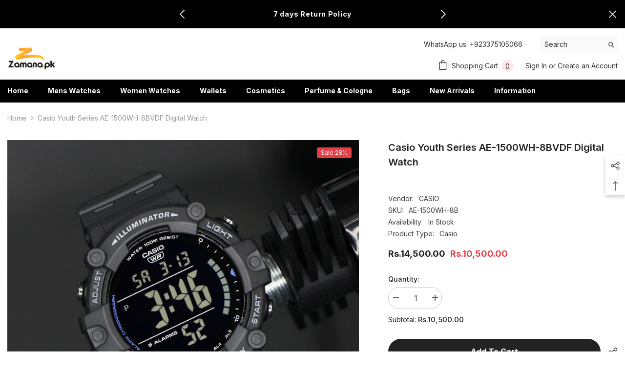

--- FILE ---
content_type: text/html; charset=utf-8
request_url: https://www.zamana.pk/products/casio-youth-series-ae-1500wh-8bvdf-digital-watch
body_size: 73289
content:
<!doctype html><html class="no-js" lang="en">
    <head>
	<!-- Added by AVADA SEO Suite -->
	





<meta name="twitter:image" content="http://www.zamana.pk/cdn/shop/files/casio-youth-series-ae-1500wh-8bvdf-digital-watch-271354.jpg?v=1719764960">
    






	<!-- /Added by AVADA SEO Suite -->

 
    <script src='//www.zamana.pk/cdn/shop/t/13/assets/sealapps_email_config.js?v=136218383419054340931672140509' defer='defer' ></script> 
    <script src='//www.zamana.pk/cdn/shop/t/13/assets/product_restore_email.js?v=155182420076215696901672140510' defer='defer' ></script> 
    <script id='em_product_variants' type='application/json'>
        [{"id":39616317620418,"title":"Default Title","option1":"Default Title","option2":null,"option3":null,"sku":"AE-1500WH-8B","requires_shipping":true,"taxable":true,"featured_image":null,"available":true,"name":"Casio Youth Series AE-1500WH-8BVDF Digital Watch","public_title":null,"options":["Default Title"],"price":1050000,"weight":0,"compare_at_price":1450000,"inventory_management":"shopify","barcode":null,"requires_selling_plan":false,"selling_plan_allocations":[]}]
    </script>
    <script id='em_product_selected_or_first_available_variant' type='application/json'>
        {"id":39616317620418,"title":"Default Title","option1":"Default Title","option2":null,"option3":null,"sku":"AE-1500WH-8B","requires_shipping":true,"taxable":true,"featured_image":null,"available":true,"name":"Casio Youth Series AE-1500WH-8BVDF Digital Watch","public_title":null,"options":["Default Title"],"price":1050000,"weight":0,"compare_at_price":1450000,"inventory_management":"shopify","barcode":null,"requires_selling_plan":false,"selling_plan_allocations":[]}
    </script>
        <meta charset="utf-8">
        <meta http-equiv="X-UA-Compatible" content="IE=edge">
        <meta name="viewport" content="width=device-width,initial-scale=1">
        <meta name="theme-color" content="">
        <link rel="canonical" href="https://www.zamana.pk/products/casio-youth-series-ae-1500wh-8bvdf-digital-watch">
        <link rel="canonical" href="https://www.zamana.pk/products/casio-youth-series-ae-1500wh-8bvdf-digital-watch" canonical-shop-url="https://www.zamana.pk/"><link rel="shortcut icon" href="//www.zamana.pk/cdn/shop/files/favicon_32x32.png?v=1614306705" type="image/png"><link rel="preconnect" href="https://cdn.shopify.com" crossorigin>
        <title>
            Casio Youth Series AE-1500WH-8BVDF Digital Watch
 &ndash; Zamana.pk</title>

<!-- Avada Boost Sales Script -->

      



          
          
          
          
          
          
          
          
          
          <script>
            const AVADA_ENHANCEMENTS = {};
            AVADA_ENHANCEMENTS.contentProtection = false;
            AVADA_ENHANCEMENTS.hideCheckoutButon = false;
            AVADA_ENHANCEMENTS.cartSticky = false;
            AVADA_ENHANCEMENTS.multiplePixelStatus = false;
            AVADA_ENHANCEMENTS.inactiveStatus = false;
            AVADA_ENHANCEMENTS.cartButtonAnimationStatus = false;
            AVADA_ENHANCEMENTS.whatsappStatus = false;
            AVADA_ENHANCEMENTS.messengerStatus = false;
            AVADA_ENHANCEMENTS.livechatStatus = false;
          </script>




















      <script>
        const AVADA_CDT = {};
        AVADA_CDT.template = "product";
        AVADA_CDT.collections = [];
        
          AVADA_CDT.collections.push("241682153666");
        
          AVADA_CDT.collections.push("242261164226");
        
          AVADA_CDT.collections.push("284124741826");
        
          AVADA_CDT.collections.push("242096341186");
        

        const AVADA_INVQTY = {};
        
          AVADA_INVQTY[39616317620418] = 11;
        

        AVADA_CDT.cartitem = 0;
        AVADA_CDT.moneyformat = `Rs.{{amount}}`;
        AVADA_CDT.cartTotalPrice = 0;
        
        AVADA_CDT.selected_variant_id = 39616317620418;
        AVADA_CDT.product = {"id": 6623123046594,"title": "Casio Youth Series AE-1500WH-8BVDF Digital Watch","handle": "casio-youth-series-ae-1500wh-8bvdf-digital-watch","vendor": "CASIO",
            "type": "Casio","tags": ["CASIO","CASIO Men Watches","casio watch","Men Watches"],"price": 1050000,"price_min": 1050000,"price_max": 1050000,
            "available": true,"price_varies": false,"compare_at_price": 1450000,
            "compare_at_price_min": 1450000,"compare_at_price_max": 1450000,
            "compare_at_price_varies": false,"variants": [{"id":39616317620418,"title":"Default Title","option1":"Default Title","option2":null,"option3":null,"sku":"AE-1500WH-8B","requires_shipping":true,"taxable":true,"featured_image":null,"available":true,"name":"Casio Youth Series AE-1500WH-8BVDF Digital Watch","public_title":null,"options":["Default Title"],"price":1050000,"weight":0,"compare_at_price":1450000,"inventory_management":"shopify","barcode":null,"requires_selling_plan":false,"selling_plan_allocations":[]}],"featured_image": "\/\/www.zamana.pk\/cdn\/shop\/files\/casio-youth-series-ae-1500wh-8bvdf-digital-watch-271354.jpg?v=1719764960","images": ["\/\/www.zamana.pk\/cdn\/shop\/files\/casio-youth-series-ae-1500wh-8bvdf-digital-watch-271354.jpg?v=1719764960","\/\/www.zamana.pk\/cdn\/shop\/files\/casio-youth-series-ae-1500wh-8bvdf-digital-watch-114561.jpg?v=1719764960","\/\/www.zamana.pk\/cdn\/shop\/files\/casio-youth-series-ae-1500wh-8bvdf-digital-watch-100605.jpg?v=1719764960","\/\/www.zamana.pk\/cdn\/shop\/files\/casio-youth-series-ae-1500wh-8bvdf-digital-watch-403882.jpg?v=1719764960","\/\/www.zamana.pk\/cdn\/shop\/files\/casio-youth-series-ae-1500wh-8bvdf-digital-watch-683183.jpg?v=1719764960","\/\/www.zamana.pk\/cdn\/shop\/files\/casio-youth-series-ae-1500wh-8bvdf-digital-watch-574519.jpg?v=1719764960","\/\/www.zamana.pk\/cdn\/shop\/files\/casio-youth-series-ae-1500wh-8bvdf-digital-watch-983466.jpg?v=1719764960","\/\/www.zamana.pk\/cdn\/shop\/files\/casio-youth-series-ae-1500wh-8bvdf-digital-watch-561747.jpg?v=1719764961"]
            };
        

        window.AVADA_BADGES = window.AVADA_BADGES || {};
        window.AVADA_BADGES = [{"inlinePosition":"after","createdAt":"2022-12-29T09:36:05.522Z","shopDomain":"zamana-pk.myshopify.com","headingColor":"#232323","customWidthSize":450,"name":"Product Pages","showBadges":true,"customWidthSizeInMobile":450,"badgesSmartSelector":false,"badgeList":["https:\/\/cdn1.avada.io\/boost-sales\/visa.svg","https:\/\/cdn1.avada.io\/boost-sales\/mastercard.svg","https:\/\/cdn1.avada.io\/boost-sales\/americanexpress.svg","https:\/\/cdn1.avada.io\/boost-sales\/discover.svg","https:\/\/cdn1.avada.io\/boost-sales\/paypal.svg","https:\/\/cdn1.avada.io\/boost-sales\/applepay.svg","https:\/\/cdn1.avada.io\/boost-sales\/googlepay.svg"],"headingSize":16,"badgeWidth":"full-width","badgeCustomSize":70,"removeBranding":true,"status":true,"cartPosition":"","homePagePosition":"","badgeStyle":"color","description":"Increase a sense of urgency and boost conversation rate on each product page. ","collectionPagePosition":"","priority":"0","headerText":"Secure Checkout With","cartInlinePosition":"after","badgeBorderRadius":3,"badgeSize":"small","position":"","collectionPageInlinePosition":"after","showHeaderText":true,"badgePageType":"product","homePageInlinePosition":"after","shopId":"YMz2cbD0ZOFTI4HXsymC","isSetCustomWidthMobile":false,"badgeEffect":"","showBadgeBorder":false,"font":"default","textAlign":"avada-align-center","badgeBorderColor":"#e1e1e1","id":"VIiyguegUzGdfgIKwfCA"},{"isSetCustomWidthMobile":false,"badgeBorderColor":"#e1e1e1","position":"","font":"default","homePageInlinePosition":"after","createdAt":"2022-12-29T09:36:05.221Z","textAlign":"avada-align-center","badgeEffect":"","badgePageType":"footer","customWidthSizeInMobile":450,"cartPosition":"","badgeCustomSize":40,"headerText":"","selectedPreset":"Payment 1","shopId":"YMz2cbD0ZOFTI4HXsymC","status":true,"showBadges":true,"headingSize":16,"badgeBorderRadius":3,"priority":"0","showHeaderText":true,"badgesSmartSelector":false,"description":"Win customers' trust from every pages by showing various trust badges at website's footer.","customWidthSize":450,"badgeSize":"custom","cartInlinePosition":"after","badgeStyle":"color","collectionPagePosition":"","removeBranding":true,"shopDomain":"zamana-pk.myshopify.com","name":"Footer","inlinePosition":"after","homePagePosition":"","badgeList":["https:\/\/cdn1.avada.io\/boost-sales\/visa.svg","https:\/\/cdn1.avada.io\/boost-sales\/mastercard.svg","https:\/\/cdn1.avada.io\/boost-sales\/americanexpress.svg","https:\/\/cdn1.avada.io\/boost-sales\/discover.svg","https:\/\/cdn1.avada.io\/boost-sales\/paypal.svg","https:\/\/cdn1.avada.io\/boost-sales\/applepay.svg","https:\/\/cdn1.avada.io\/boost-sales\/googlepay.svg"],"collectionPageInlinePosition":"after","showBadgeBorder":false,"badgeWidth":"full-width","headingColor":"#232323","id":"ahYa0eWUpy1QkmJLaGD2"}];

        window.AVADA_GENERAL_SETTINGS = window.AVADA_GENERAL_SETTINGS || {};
        window.AVADA_GENERAL_SETTINGS = null;

        window.AVADA_COUNDOWNS = window.AVADA_COUNDOWNS || {};
        window.AVADA_COUNDOWNS = [{},{},{"id":"TIiozdYju0ZecN6tIZWn","secondsText":"Seconds","hoursText":"Hours","description":"Increase urgency and boost conversions for each product page.","collectionPagePosition":"","stockTextColor":"#122234","daysText":"Days","numbBorderRadius":0,"saleDateType":"date-custom","displayLayout":"square-countdown","linkText":"Hurry! sale ends in","countdownTextBottom":"","displayType":"ALL_PRODUCT","countdownSmartSelector":false,"stockTextBefore":"Only {{stock_qty}} left in stock. Hurry up 🔥","collectionPageInlinePosition":"after","manualDisplayPosition":"form[action='\/cart\/add']","manualDisplayPlacement":"after","productIds":[],"stockTextSize":16,"numbHeight":60,"countdownEndAction":"HIDE_COUNTDOWN","conditions":{"type":"ALL","conditions":[{"type":"TITLE","operation":"CONTAINS","value":""}]},"txtDatePos":"txt_outside_box","saleCustomMinutes":"10","numbColor":"#122234","saleCustomHours":"00","numbBorderColor":"#cccccc","status":true,"showInventoryCountdown":true,"categoryNumbWidth":30,"saleCustomSeconds":"59","txtDateColor":"#122234","categoryTxtDateSize":8,"removeBranding":true,"textAlign":"text-center","inlinePosition":"after","timeUnits":"unit-dhms","stockType":"real_stock","useDefaultSize":true,"categoryNumbHeight":30,"createdAt":"2022-12-29T09:36:05.435Z","saleCustomDays":"00","txtDateSize":16,"numbWidth":60,"productExcludeIds":[],"priority":"0","categoryUseDefaultSize":true,"numbBorderWidth":1,"position":"form[action='\/cart\/add']","shopId":"YMz2cbD0ZOFTI4HXsymC","showCountdownTimer":true,"categoryNumberSize":14,"name":"Product Pages","minutesText":"Minutes","headingColor":"#0985C5","headingSize":30,"numbBgColor":"#ffffff","categoryTxtDatePos":"txt_outside_box","shopDomain":"zamana-pk.myshopify.com"}];

        window.AVADA_STOCK_COUNTDOWNS = window.AVADA_STOCK_COUNTDOWNS || {};
        window.AVADA_STOCK_COUNTDOWNS = {};

        window.AVADA_COUNDOWNS_V2 = window.AVADA_COUNDOWNS_V2 || {};
        window.AVADA_COUNDOWNS_V2 = [];

        window.AVADA_INACTIVE_TAB = window.AVADA_INACTIVE_TAB || {};
        window.AVADA_INACTIVE_TAB = null;

        window.AVADA_LIVECHAT = window.AVADA_LIVECHAT || {};
        window.AVADA_LIVECHAT = null;

        window.AVADA_STICKY_ATC = window.AVADA_STICKY_ATC || {};
        window.AVADA_STICKY_ATC = null;

        window.AVADA_ATC_ANIMATION = window.AVADA_ATC_ANIMATION || {};
        window.AVADA_ATC_ANIMATION = null;

        window.AVADA_SP = window.AVADA_SP || {};
        window.AVADA_SP = {"shop":"YMz2cbD0ZOFTI4HXsymC","configuration":{"position":"bottom-left","hide_time_ago":false,"smart_hide":false,"smart_hide_time":3,"smart_hide_unit":"days","truncate_product_name":true,"display_duration":5,"first_delay":10,"pops_interval":10,"max_pops_display":20,"show_mobile":true,"mobile_position":"bottom","animation":"fadeInUp","out_animation":"fadeOutDown","with_sound":false,"display_order":"order","only_product_viewing":false,"notice_continuously":false,"custom_css":"","replay":true,"included_urls":"","excluded_urls":"","excluded_product_type":"","countries_all":true,"countries":[],"allow_show":"all","hide_close":true,"close_time":1,"close_time_unit":"days","support_rtl":false},"notifications":{"LZGZRfriAnsO1adWZ0jJ":{"settings":{"heading_text":"{{first_name}} in {{city}}, {{country}}","heading_font_weight":500,"heading_font_size":12,"content_text":"Purchased {{product_name}}","content_font_weight":800,"content_font_size":13,"background_image":"","background_color":"#FFF","heading_color":"#111","text_color":"#142A47","time_color":"#234342","with_border":false,"border_color":"#333333","border_width":1,"border_radius":20,"image_border_radius":20,"heading_decoration":null,"hover_product_decoration":null,"hover_product_color":"#122234","with_box_shadow":true,"font":"Raleway","language_code":"en","with_static_map":false,"use_dynamic_names":false,"dynamic_names":"","use_flag":false,"popup_custom_link":"","popup_custom_image":"","display_type":"popup","use_counter":false,"counter_color":"#0b4697","counter_unit_color":"#0b4697","counter_unit_plural":"views","counter_unit_single":"view","truncate_product_name":false,"allow_show":"all","included_urls":"","excluded_urls":""},"type":"order","items":[],"source":"shopify\/order"}},"removeBranding":true};

        window.AVADA_SP_V2 = window.AVADA_SP_V2 || {};
        window.AVADA_SP_V2 = [{"id":"rEx2XeF7jyimtP0NJRNS","borderColor":"#333333","isHideCustomerName":false,"truncateProductName":false,"contentFontSize":13,"type":"recent_sales","dayAgoTimeUnit":"hours","importDemo":"import_random_product","desktopPosition":"bottom_left","borderWidth":1,"shopId":"YMz2cbD0ZOFTI4HXsymC","withBorder":false,"headingFontSize":12,"contentFontWeight":800,"mobilePositions":"bottom","languageCode":"en","isGenerateDayAgo":true,"notificationsImport":[],"dayAgoTime":"1","isShowDemo":false,"name":"Sales popup","specificProducts":[],"headingFontWeight":500,"contentText":"\u003cp\u003ePurchased {{product_name}}\u003c\/p\u003e","createdAt":"2022-12-29T09:52:18.248Z","borderRadius_wrapper":"50.5px 5px 5px 50.5px","headingText":"\u003cp\u003e{{first_name}} in {{city}}, {{country}}\u003c\/p\u003e","status":true,"borderRadius":"6px","isUseAdvancedSettings":true,"productsRandom":[{"image":{"src":"https:\/\/cdn.shopify.com\/s\/files\/1\/0532\/0281\/3122\/products\/1_73295dc1-7d5a-40b3-82d8-2fd10b0c3c6d.jpg?v=1658831762"},"images":[{"updated_at":"2022-07-26T15:36:02+05:00","src":"https:\/\/cdn.shopify.com\/s\/files\/1\/0532\/0281\/3122\/products\/1_73295dc1-7d5a-40b3-82d8-2fd10b0c3c6d.jpg?v=1658831762","admin_graphql_api_id":"gid:\/\/shopify\/ProductImage\/23370847453378","product_id":6201667289282,"alt":null,"width":800,"created_at":"2021-01-28T15:05:48+05:00","variant_ids":[],"id":23370847453378,"position":1,"height":800},{"updated_at":"2022-07-26T15:36:02+05:00","src":"https:\/\/cdn.shopify.com\/s\/files\/1\/0532\/0281\/3122\/products\/0070065401-000000000105253412_2.jpg?v=1658831762","product_id":6201667289282,"admin_graphql_api_id":"gid:\/\/shopify\/ProductImage\/23370847551682","width":800,"alt":null,"created_at":"2021-01-28T15:05:48+05:00","variant_ids":[],"id":23370847551682,"position":2,"height":800},{"updated_at":"2022-07-26T15:36:02+05:00","src":"https:\/\/cdn.shopify.com\/s\/files\/1\/0532\/0281\/3122\/products\/0070065401-000000000105253412_5.jpg?v=1658831762","admin_graphql_api_id":"gid:\/\/shopify\/ProductImage\/23370847715522","product_id":6201667289282,"width":800,"alt":null,"created_at":"2021-01-28T15:05:48+05:00","variant_ids":[],"position":3,"id":23370847715522,"height":800},{"updated_at":"2022-07-26T15:36:02+05:00","src":"https:\/\/cdn.shopify.com\/s\/files\/1\/0532\/0281\/3122\/products\/0070065401-000000000105253412_4.jpg?v=1658831762","admin_graphql_api_id":"gid:\/\/shopify\/ProductImage\/23370847846594","product_id":6201667289282,"width":800,"alt":null,"created_at":"2021-01-28T15:05:48+05:00","variant_ids":[],"id":23370847846594,"position":4,"height":800},{"updated_at":"2022-07-26T15:36:02+05:00","src":"https:\/\/cdn.shopify.com\/s\/files\/1\/0532\/0281\/3122\/products\/MTP-1246D-1AVDF-1-800x800.png?v=1658831762","admin_graphql_api_id":"gid:\/\/shopify\/ProductImage\/23370847912130","product_id":6201667289282,"alt":null,"width":500,"created_at":"2021-01-28T15:05:48+05:00","variant_ids":[],"id":23370847912130,"position":5,"height":500},{"updated_at":"2022-07-26T15:36:02+05:00","src":"https:\/\/cdn.shopify.com\/s\/files\/1\/0532\/0281\/3122\/products\/0070065401-000000000105253412_3.jpg?v=1658831762","admin_graphql_api_id":"gid:\/\/shopify\/ProductImage\/23370847944898","product_id":6201667289282,"width":800,"alt":null,"created_at":"2021-01-28T15:05:48+05:00","variant_ids":[],"id":23370847944898,"position":6,"height":800},{"updated_at":"2022-07-26T15:36:02+05:00","src":"https:\/\/cdn.shopify.com\/s\/files\/1\/0532\/0281\/3122\/products\/eMotFvJ.png?v=1658831762","product_id":6201667289282,"admin_graphql_api_id":"gid:\/\/shopify\/ProductImage\/23370847977666","width":500,"alt":null,"created_at":"2021-01-28T15:05:48+05:00","variant_ids":[],"id":23370847977666,"position":7,"height":309}],"options":[{"values":["Default Title"],"product_id":6201667289282,"name":"Title","position":1,"id":7916843598018}],"handle":"casio-mtp-1246d-1avdf","id":6201667289282,"variants":[{"inventory_quantity":0,"src":"https:\/\/cdn.shopify.com\/s\/files\/1\/0532\/0281\/3122\/products\/1_73295dc1-7d5a-40b3-82d8-2fd10b0c3c6d.jpg?v=1658831762","price":"7081.00","option3":null,"option1":"Default Title","id":38100710686914,"option2":null,"title":"Default Title"}],"title":"CASIO MTP-1246D-1AVDF"},{"image":{"src":"https:\/\/cdn.shopify.com\/s\/files\/1\/0532\/0281\/3122\/products\/MTP-1246D-2AV_l.jpg?v=1658831763"},"images":[{"updated_at":"2022-07-26T15:36:03+05:00","src":"https:\/\/cdn.shopify.com\/s\/files\/1\/0532\/0281\/3122\/products\/MTP-1246D-2AV_l.jpg?v=1658831763","product_id":6201666764994,"admin_graphql_api_id":"gid:\/\/shopify\/ProductImage\/23370840539330","alt":null,"width":500,"created_at":"2021-01-28T15:05:11+05:00","variant_ids":[],"position":1,"id":23370840539330,"height":600},{"updated_at":"2022-07-26T15:36:03+05:00","src":"https:\/\/cdn.shopify.com\/s\/files\/1\/0532\/0281\/3122\/products\/3.jpg?v=1658831763","admin_graphql_api_id":"gid:\/\/shopify\/ProductImage\/23370840572098","product_id":6201666764994,"width":1348,"alt":null,"created_at":"2021-01-28T15:05:11+05:00","variant_ids":[],"id":23370840572098,"position":2,"height":1317},{"updated_at":"2022-07-26T15:36:03+05:00","src":"https:\/\/cdn.shopify.com\/s\/files\/1\/0532\/0281\/3122\/products\/Dong-ho-Casio-nam-MTP-1246D-2AVDF.jpg?v=1658831763","admin_graphql_api_id":"gid:\/\/shopify\/ProductImage\/23370840604866","product_id":6201666764994,"alt":null,"width":720,"created_at":"2021-01-28T15:05:11+05:00","variant_ids":[],"position":3,"id":23370840604866,"height":480},{"updated_at":"2022-07-26T15:36:03+05:00","src":"https:\/\/cdn.shopify.com\/s\/files\/1\/0532\/0281\/3122\/products\/Mat-dong-ho-Casio-nam-MTP-1246D-2AVDF.jpg?v=1658831763","admin_graphql_api_id":"gid:\/\/shopify\/ProductImage\/23370840637634","product_id":6201666764994,"width":720,"alt":null,"created_at":"2021-01-28T15:05:11+05:00","variant_ids":[],"position":4,"id":23370840637634,"height":480},{"updated_at":"2022-07-26T15:36:03+05:00","src":"https:\/\/cdn.shopify.com\/s\/files\/1\/0532\/0281\/3122\/products\/Mat-sau-dong-ho-Casio-nam-MTP-1246D-2AVDF.jpg?v=1658831763","admin_graphql_api_id":"gid:\/\/shopify\/ProductImage\/23370840670402","product_id":6201666764994,"alt":null,"width":720,"created_at":"2021-01-28T15:05:11+05:00","variant_ids":[],"id":23370840670402,"position":5,"height":480},{"updated_at":"2022-07-26T15:36:03+05:00","src":"https:\/\/cdn.shopify.com\/s\/files\/1\/0532\/0281\/3122\/products\/Ve-tre-trung-cua-dong-ho-Casio-nam-MTP-1246D-2AVDF.jpg?v=1658831763","admin_graphql_api_id":"gid:\/\/shopify\/ProductImage\/23370840703170","product_id":6201666764994,"width":680,"alt":null,"created_at":"2021-01-28T15:05:11+05:00","variant_ids":[],"id":23370840703170,"position":6,"height":400}],"options":[{"values":["Default Title"],"product_id":6201666764994,"name":"Title","position":1,"id":7916842909890}],"handle":"casio-mtp-1246d-2avdf","variants":[{"inventory_quantity":1,"src":"https:\/\/cdn.shopify.com\/s\/files\/1\/0532\/0281\/3122\/products\/MTP-1246D-2AV_l.jpg?v=1658831763","price":"5789.00","option3":null,"option1":"Default Title","option2":null,"id":38100707213506,"title":"Default Title"}],"id":6201666764994,"title":"CASIO MTP-1246D-2AVDF"},{"image":{"src":"https:\/\/cdn.shopify.com\/s\/files\/1\/0532\/0281\/3122\/products\/MTP-1240D-7B_l.jpg?v=1658831763"},"images":[{"updated_at":"2022-07-26T15:36:03+05:00","src":"https:\/\/cdn.shopify.com\/s\/files\/1\/0532\/0281\/3122\/products\/MTP-1240D-7B_l.jpg?v=1658831763","product_id":6201666371778,"admin_graphql_api_id":"gid:\/\/shopify\/ProductImage\/23370837065922","width":500,"alt":null,"created_at":"2021-01-28T15:04:38+05:00","variant_ids":[],"position":1,"id":23370837065922,"height":600},{"updated_at":"2022-07-26T15:36:03+05:00","src":"https:\/\/cdn.shopify.com\/s\/files\/1\/0532\/0281\/3122\/products\/1_eefd4d1b-b22b-44c6-88f7-cb9696968ccd.jpg?v=1658831763","product_id":6201666371778,"admin_graphql_api_id":"gid:\/\/shopify\/ProductImage\/23370837164226","width":697,"alt":null,"created_at":"2021-01-28T15:04:38+05:00","variant_ids":[],"id":23370837164226,"position":2,"height":722},{"updated_at":"2022-07-26T15:36:03+05:00","src":"https:\/\/cdn.shopify.com\/s\/files\/1\/0532\/0281\/3122\/products\/ceas-casio-clasic-mtp-1240d-7b-mtp-1240d-7b-a039c021069f5b1e87f851193f74d4c8.jpg?v=1658831763","admin_graphql_api_id":"gid:\/\/shopify\/ProductImage\/23370837229762","product_id":6201666371778,"alt":null,"width":797,"created_at":"2021-01-28T15:04:38+05:00","variant_ids":[],"position":3,"id":23370837229762,"height":451},{"updated_at":"2022-07-26T15:36:03+05:00","src":"https:\/\/cdn.shopify.com\/s\/files\/1\/0532\/0281\/3122\/products\/ceas-casio-clasic-mtp-1240d-7b-mtp-1240d-7b-49110c2b649e6b1ce3a9eb42a40520ae.jpg?v=1658831763","admin_graphql_api_id":"gid:\/\/shopify\/ProductImage\/23370837262530","product_id":6201666371778,"alt":null,"width":600,"created_at":"2021-01-28T15:04:38+05:00","variant_ids":[],"position":4,"id":23370837262530,"height":356},{"updated_at":"2022-07-26T15:36:03+05:00","src":"https:\/\/cdn.shopify.com\/s\/files\/1\/0532\/0281\/3122\/products\/ceas-casio-clasic-mtp-1240d-7b-129097.jpg?v=1658831763","product_id":6201666371778,"admin_graphql_api_id":"gid:\/\/shopify\/ProductImage\/23370837295298","alt":null,"width":790,"created_at":"2021-01-28T15:04:38+05:00","variant_ids":[],"position":5,"id":23370837295298,"height":463}],"options":[{"values":["Default Title"],"product_id":6201666371778,"name":"Title","id":7916842418370,"position":1}],"handle":"casio-mtp-1240d-7bdf","variants":[{"inventory_quantity":1,"src":"https:\/\/cdn.shopify.com\/s\/files\/1\/0532\/0281\/3122\/products\/MTP-1240D-7B_l.jpg?v=1658831763","price":"4695.00","option3":null,"option1":"Default Title","option2":null,"id":38100704395458,"title":"Default Title"}],"id":6201666371778,"title":"CASIO MTP-1240D-7BDF"},{"image":{"src":"https:\/\/cdn.shopify.com\/s\/files\/1\/0532\/0281\/3122\/products\/MTP-1214A-2AV_l.jpg?v=1658831764"},"images":[{"updated_at":"2022-07-26T15:36:04+05:00","src":"https:\/\/cdn.shopify.com\/s\/files\/1\/0532\/0281\/3122\/products\/MTP-1214A-2AV_l.jpg?v=1658831764","admin_graphql_api_id":"gid:\/\/shopify\/ProductImage\/23370833363138","product_id":6201665945794,"alt":null,"width":500,"created_at":"2021-01-28T15:04:13+05:00","variant_ids":[],"id":23370833363138,"position":1,"height":600},{"updated_at":"2022-07-26T15:36:04+05:00","src":"https:\/\/cdn.shopify.com\/s\/files\/1\/0532\/0281\/3122\/products\/1.jpg?v=1658831764","admin_graphql_api_id":"gid:\/\/shopify\/ProductImage\/23370833395906","product_id":6201665945794,"alt":null,"width":530,"created_at":"2021-01-28T15:04:13+05:00","variant_ids":[],"position":2,"id":23370833395906,"height":548},{"updated_at":"2022-07-26T15:36:04+05:00","src":"https:\/\/cdn.shopify.com\/s\/files\/1\/0532\/0281\/3122\/products\/mt-mtp-1214a-2a.jpg?v=1658831764","admin_graphql_api_id":"gid:\/\/shopify\/ProductImage\/23370833428674","product_id":6201665945794,"width":600,"alt":null,"created_at":"2021-01-28T15:04:13+05:00","variant_ids":[],"id":23370833428674,"position":3,"height":600},{"updated_at":"2022-07-26T15:36:04+05:00","src":"https:\/\/cdn.shopify.com\/s\/files\/1\/0532\/0281\/3122\/products\/casio-ex369-edifice-series-efv-530d-2avudf.jpg?v=1658831764","product_id":6201665945794,"admin_graphql_api_id":"gid:\/\/shopify\/ProductImage\/23370833494210","alt":null,"width":1000,"created_at":"2021-01-28T15:04:13+05:00","variant_ids":[],"position":4,"id":23370833494210,"height":800},{"updated_at":"2022-07-26T15:36:04+05:00","src":"https:\/\/cdn.shopify.com\/s\/files\/1\/0532\/0281\/3122\/products\/mt-mtp-1214a-2a_2.jpg?v=1658831764","admin_graphql_api_id":"gid:\/\/shopify\/ProductImage\/23370833559746","product_id":6201665945794,"alt":null,"width":600,"created_at":"2021-01-28T15:04:13+05:00","variant_ids":[],"position":5,"id":23370833559746,"height":600},{"updated_at":"2022-07-26T15:36:04+05:00","src":"https:\/\/cdn.shopify.com\/s\/files\/1\/0532\/0281\/3122\/products\/MTP-1214A-2AVDF_203.jpg?v=1658831764","product_id":6201665945794,"admin_graphql_api_id":"gid:\/\/shopify\/ProductImage\/23370833658050","alt":null,"width":425,"created_at":"2021-01-28T15:04:13+05:00","variant_ids":[],"position":6,"id":23370833658050,"height":470}],"options":[{"product_id":6201665945794,"values":["Default Title"],"name":"Title","position":1,"id":7916841763010}],"handle":"casio-mtp-1214a-2avdf","id":6201665945794,"variants":[{"inventory_quantity":1,"src":"https:\/\/cdn.shopify.com\/s\/files\/1\/0532\/0281\/3122\/products\/MTP-1214A-2AV_l.jpg?v=1658831764","price":"4421.00","option3":null,"option1":"Default Title","option2":null,"id":38100702593218,"title":"Default Title"}],"title":"CASIO MTP-1214A-2AVDF"},{"image":{"src":"https:\/\/cdn.shopify.com\/s\/files\/1\/0532\/0281\/3122\/products\/7752780681845175593.jpg?v=1611828185"},"images":[{"updated_at":"2021-01-28T15:03:05+05:00","src":"https:\/\/cdn.shopify.com\/s\/files\/1\/0532\/0281\/3122\/products\/7752780681845175593.jpg?v=1611828185","admin_graphql_api_id":"gid:\/\/shopify\/ProductImage\/23370825695426","product_id":6201664962754,"width":800,"alt":null,"created_at":"2021-01-28T15:03:05+05:00","variant_ids":[],"position":1,"id":23370825695426,"height":800},{"updated_at":"2021-01-28T15:03:05+05:00","src":"https:\/\/cdn.shopify.com\/s\/files\/1\/0532\/0281\/3122\/products\/1318655017-952216699.jpg?v=1611828185","product_id":6201664962754,"admin_graphql_api_id":"gid:\/\/shopify\/ProductImage\/23370825728194","alt":null,"width":800,"created_at":"2021-01-28T15:03:05+05:00","variant_ids":[],"position":2,"id":23370825728194,"height":800},{"updated_at":"2021-01-28T15:03:05+05:00","src":"https:\/\/cdn.shopify.com\/s\/files\/1\/0532\/0281\/3122\/products\/4565792751879357446.jpg?v=1611828185","admin_graphql_api_id":"gid:\/\/shopify\/ProductImage\/23370825760962","product_id":6201664962754,"width":800,"alt":null,"created_at":"2021-01-28T15:03:05+05:00","variant_ids":[],"position":3,"id":23370825760962,"height":800},{"updated_at":"2021-01-28T15:03:05+05:00","src":"https:\/\/cdn.shopify.com\/s\/files\/1\/0532\/0281\/3122\/products\/15927521285565714.jpg?v=1611828185","product_id":6201664962754,"admin_graphql_api_id":"gid:\/\/shopify\/ProductImage\/23370825793730","alt":null,"width":800,"created_at":"2021-01-28T15:03:05+05:00","variant_ids":[],"position":4,"id":23370825793730,"height":800},{"updated_at":"2021-01-28T15:03:05+05:00","src":"https:\/\/cdn.shopify.com\/s\/files\/1\/0532\/0281\/3122\/products\/FB_IMG_1540575126122.jpg?v=1611828185","admin_graphql_api_id":"gid:\/\/shopify\/ProductImage\/23370825826498","product_id":6201664962754,"alt":null,"width":312,"created_at":"2021-01-28T15:03:05+05:00","variant_ids":[],"id":23370825826498,"position":5,"height":527},{"updated_at":"2021-01-28T15:03:05+05:00","src":"https:\/\/cdn.shopify.com\/s\/files\/1\/0532\/0281\/3122\/products\/IMG-20180720-WA0003.jpg?v=1611828185","product_id":6201664962754,"admin_graphql_api_id":"gid:\/\/shopify\/ProductImage\/23370825859266","width":621,"alt":null,"created_at":"2021-01-28T15:03:05+05:00","variant_ids":[],"id":23370825859266,"position":6,"height":620},{"updated_at":"2021-01-28T15:03:05+05:00","src":"https:\/\/cdn.shopify.com\/s\/files\/1\/0532\/0281\/3122\/products\/iloveimg_com-7-1000x800.jpg?v=1611828185","admin_graphql_api_id":"gid:\/\/shopify\/ProductImage\/23370825924802","product_id":6201664962754,"width":1000,"alt":null,"created_at":"2021-01-28T15:03:05+05:00","variant_ids":[],"position":7,"id":23370825924802,"height":800},{"updated_at":"2021-01-28T15:03:05+05:00","src":"https:\/\/cdn.shopify.com\/s\/files\/1\/0532\/0281\/3122\/products\/User_20Manual-1000x800_03c2483d-9d8f-4249-b60b-5ae02978f582.jpg?v=1611828185","product_id":6201664962754,"admin_graphql_api_id":"gid:\/\/shopify\/ProductImage\/23370825957570","alt":null,"width":1000,"created_at":"2021-01-28T15:03:05+05:00","variant_ids":[],"id":23370825957570,"position":8,"height":800},{"updated_at":"2021-01-28T15:03:05+05:00","src":"https:\/\/cdn.shopify.com\/s\/files\/1\/0532\/0281\/3122\/products\/Megir_20Box_203-1000x800_628109e7-6a1c-4ce8-8d0d-a1dd4c068c96.jpg?v=1611828185","admin_graphql_api_id":"gid:\/\/shopify\/ProductImage\/23370825990338","product_id":6201664962754,"alt":null,"width":1000,"created_at":"2021-01-28T15:03:05+05:00","variant_ids":[],"position":9,"id":23370825990338,"height":800}],"options":[{"values":["Default Title"],"product_id":6201664962754,"name":"Title","id":7916840419522,"position":1}],"handle":"megir-3010-chronograph-brown-genuine-leather-band-quartz-mens-watch","variants":[{"inventory_quantity":0,"src":"https:\/\/cdn.shopify.com\/s\/files\/1\/0532\/0281\/3122\/products\/7752780681845175593.jpg?v=1611828185","price":"2990.00","option3":null,"option1":"Default Title","option2":null,"id":38100696432834,"title":"Default Title"}],"id":6201664962754,"title":"MEGIR 3010 Chronograph Brown Genuine Leather Band Quartz Men's Watch"},{"image":{"src":"https:\/\/cdn.shopify.com\/s\/files\/1\/0532\/0281\/3122\/products\/1.png?v=1611828136"},"images":[{"updated_at":"2021-01-28T15:02:16+05:00","src":"https:\/\/cdn.shopify.com\/s\/files\/1\/0532\/0281\/3122\/products\/1.png?v=1611828136","product_id":6201664471234,"admin_graphql_api_id":"gid:\/\/shopify\/ProductImage\/23370819109058","alt":null,"width":447,"created_at":"2021-01-28T15:02:16+05:00","variant_ids":[],"id":23370819109058,"position":1,"height":698},{"updated_at":"2021-01-28T15:02:16+05:00","src":"https:\/\/cdn.shopify.com\/s\/files\/1\/0532\/0281\/3122\/products\/IMG_2299-1000x800.jpg?v=1611828136","product_id":6201664471234,"admin_graphql_api_id":"gid:\/\/shopify\/ProductImage\/23370819141826","width":1000,"alt":null,"created_at":"2021-01-28T15:02:16+05:00","variant_ids":[],"position":2,"id":23370819141826,"height":800},{"updated_at":"2021-01-28T15:02:16+05:00","src":"https:\/\/cdn.shopify.com\/s\/files\/1\/0532\/0281\/3122\/products\/User_20Manual-1000x800_562d297e-57f2-41c8-a2b4-3fff0d58fb56.jpg?v=1611828136","admin_graphql_api_id":"gid:\/\/shopify\/ProductImage\/23370819174594","product_id":6201664471234,"alt":null,"width":1000,"created_at":"2021-01-28T15:02:16+05:00","variant_ids":[],"position":3,"id":23370819174594,"height":800},{"updated_at":"2021-01-28T15:02:16+05:00","src":"https:\/\/cdn.shopify.com\/s\/files\/1\/0532\/0281\/3122\/products\/Megir_20Box_203-1000x800_af80d6ba-31f0-4ba2-91f4-fc9bb88e94d7.jpg?v=1611828136","admin_graphql_api_id":"gid:\/\/shopify\/ProductImage\/23370819207362","product_id":6201664471234,"alt":null,"width":1000,"created_at":"2021-01-28T15:02:16+05:00","variant_ids":[],"id":23370819207362,"position":4,"height":800},{"updated_at":"2021-01-28T15:02:16+05:00","src":"https:\/\/cdn.shopify.com\/s\/files\/1\/0532\/0281\/3122\/products\/E8_A1_A8_E6_89_A3-1000x800.png?v=1611828136","admin_graphql_api_id":"gid:\/\/shopify\/ProductImage\/23370819240130","product_id":6201664471234,"width":1000,"alt":null,"created_at":"2021-01-28T15:02:16+05:00","variant_ids":[],"position":5,"id":23370819240130,"height":800},{"updated_at":"2021-01-28T15:02:16+05:00","src":"https:\/\/cdn.shopify.com\/s\/files\/1\/0532\/0281\/3122\/products\/E8_A1_A8_E5_BA_95-1000x800.png?v=1611828136","product_id":6201664471234,"admin_graphql_api_id":"gid:\/\/shopify\/ProductImage\/23370819272898","width":1000,"alt":null,"created_at":"2021-01-28T15:02:16+05:00","variant_ids":[],"id":23370819272898,"position":6,"height":800},{"updated_at":"2021-01-28T15:02:16+05:00","src":"https:\/\/cdn.shopify.com\/s\/files\/1\/0532\/0281\/3122\/products\/E6_96_9C_E4_BE_A7-1000x800.png?v=1611828136","product_id":6201664471234,"admin_graphql_api_id":"gid:\/\/shopify\/ProductImage\/23370819305666","alt":null,"width":1000,"created_at":"2021-01-28T15:02:16+05:00","variant_ids":[],"position":7,"id":23370819305666,"height":800},{"updated_at":"2021-01-28T15:02:16+05:00","src":"https:\/\/cdn.shopify.com\/s\/files\/1\/0532\/0281\/3122\/products\/Megir2-1000x800.jpg?v=1611828136","product_id":6201664471234,"admin_graphql_api_id":"gid:\/\/shopify\/ProductImage\/23370819338434","width":1000,"alt":null,"created_at":"2021-01-28T15:02:16+05:00","variant_ids":[],"position":8,"id":23370819338434,"height":800},{"updated_at":"2021-01-28T15:02:17+05:00","src":"https:\/\/cdn.shopify.com\/s\/files\/1\/0532\/0281\/3122\/products\/IMG_2116-1000x800.jpg?v=1611828137","product_id":6201664471234,"admin_graphql_api_id":"gid:\/\/shopify\/ProductImage\/23370819371202","width":1000,"alt":null,"created_at":"2021-01-28T15:02:17+05:00","variant_ids":[],"id":23370819371202,"position":9,"height":800}],"options":[{"values":["Default Title"],"product_id":6201664471234,"name":"Title","id":7916839796930,"position":1}],"handle":"megir-2017g-multifunction-fashion-mens-watches","id":6201664471234,"variants":[{"inventory_quantity":0,"src":"https:\/\/cdn.shopify.com\/s\/files\/1\/0532\/0281\/3122\/products\/1.png?v=1611828136","price":"4700.00","option3":null,"option1":"Default Title","id":38100691943618,"option2":null,"title":"Default Title"}],"title":"MEGIR 2017G  Multifunction Fashion Men's Watches"},{"image":{"src":"https:\/\/cdn.shopify.com\/s\/files\/1\/0532\/0281\/3122\/products\/71tfW3dHVaL._UY445_-1000x800.jpg?v=1611828083"},"images":[{"updated_at":"2021-01-28T15:01:23+05:00","src":"https:\/\/cdn.shopify.com\/s\/files\/1\/0532\/0281\/3122\/products\/71tfW3dHVaL._UY445_-1000x800.jpg?v=1611828083","admin_graphql_api_id":"gid:\/\/shopify\/ProductImage\/23370813604034","product_id":6201663619266,"width":1000,"alt":null,"created_at":"2021-01-28T15:01:23+05:00","variant_ids":[],"id":23370813604034,"position":1,"height":800},{"updated_at":"2021-01-28T15:01:23+05:00","src":"https:\/\/cdn.shopify.com\/s\/files\/1\/0532\/0281\/3122\/products\/WhatsApp_20Image_202018-01-11_20at_208.38.16_20AM-1000x800.jpg?v=1611828083","product_id":6201663619266,"admin_graphql_api_id":"gid:\/\/shopify\/ProductImage\/23370813636802","width":1000,"alt":null,"created_at":"2021-01-28T15:01:23+05:00","variant_ids":[],"position":2,"id":23370813636802,"height":800},{"updated_at":"2021-01-28T15:01:23+05:00","src":"https:\/\/cdn.shopify.com\/s\/files\/1\/0532\/0281\/3122\/products\/WhatsApp_20Image_202018-01-11_20at_208.38.16_20AM_20_281_29-1000x800.jpg?v=1611828083","product_id":6201663619266,"admin_graphql_api_id":"gid:\/\/shopify\/ProductImage\/23370813669570","width":1000,"alt":null,"created_at":"2021-01-28T15:01:23+05:00","variant_ids":[],"position":4,"id":23370813669570,"height":800},{"updated_at":"2021-01-28T15:01:23+05:00","src":"https:\/\/cdn.shopify.com\/s\/files\/1\/0532\/0281\/3122\/products\/WhatsApp_20Image_202018-01-11_20at_208.51.33_20AM-1000x800.jpg?v=1611828083","admin_graphql_api_id":"gid:\/\/shopify\/ProductImage\/23370813702338","product_id":6201663619266,"width":1000,"alt":null,"created_at":"2021-01-28T15:01:23+05:00","variant_ids":[],"id":23370813702338,"position":5,"height":800},{"updated_at":"2021-01-28T15:01:23+05:00","src":"https:\/\/cdn.shopify.com\/s\/files\/1\/0532\/0281\/3122\/products\/WhatsApp_20Image_202018-01-11_20at_208.51.47_20AM-1000x800.jpg?v=1611828083","product_id":6201663619266,"admin_graphql_api_id":"gid:\/\/shopify\/ProductImage\/23370813735106","alt":null,"width":1000,"created_at":"2021-01-28T15:01:23+05:00","variant_ids":[],"position":6,"id":23370813735106,"height":800},{"updated_at":"2021-01-28T15:01:23+05:00","src":"https:\/\/cdn.shopify.com\/s\/files\/1\/0532\/0281\/3122\/products\/WhatsApp_20Image_202018-01-11_20at_208.42.27_20AM-1000x800.jpg?v=1611828083","product_id":6201663619266,"admin_graphql_api_id":"gid:\/\/shopify\/ProductImage\/23370813767874","alt":null,"width":1000,"created_at":"2021-01-28T15:01:23+05:00","variant_ids":[],"id":23370813767874,"position":7,"height":800},{"updated_at":"2021-01-28T15:01:23+05:00","src":"https:\/\/cdn.shopify.com\/s\/files\/1\/0532\/0281\/3122\/products\/Megir_20Box_203-1000x800_639e58c4-9278-4e58-a100-e4b598cedc1c.jpg?v=1611828083","product_id":6201663619266,"admin_graphql_api_id":"gid:\/\/shopify\/ProductImage\/23370813800642","alt":null,"width":1000,"created_at":"2021-01-28T15:01:23+05:00","variant_ids":[],"id":23370813800642,"position":8,"height":800}],"options":[{"values":["Default Title"],"product_id":6201663619266,"name":"Title","position":1,"id":7916838518978}],"handle":"megir-3406-luxury-analog-chronograph-military-quartz-mens-wrist-watches","id":6201663619266,"variants":[{"inventory_quantity":0,"src":"https:\/\/cdn.shopify.com\/s\/files\/1\/0532\/0281\/3122\/products\/71tfW3dHVaL._UY445_-1000x800.jpg?v=1611828083","price":"3990.00","option3":null,"option1":"Default Title","id":38100685553858,"option2":null,"title":"Default Title"}],"title":"MEGIR 3406 Luxury  analog chronograph Military  Quartz Mens Wrist Watches"},{"image":{"src":"https:\/\/cdn.shopify.com\/s\/files\/1\/0532\/0281\/3122\/products\/3006_20new.jpg?v=1611828029"},"images":[{"updated_at":"2021-01-28T15:00:29+05:00","src":"https:\/\/cdn.shopify.com\/s\/files\/1\/0532\/0281\/3122\/products\/3006_20new.jpg?v=1611828029","product_id":6201662701762,"admin_graphql_api_id":"gid:\/\/shopify\/ProductImage\/23370808361154","alt":null,"width":718,"created_at":"2021-01-28T15:00:29+05:00","variant_ids":[],"position":1,"id":23370808361154,"height":999},{"updated_at":"2021-01-28T15:00:29+05:00","src":"https:\/\/cdn.shopify.com\/s\/files\/1\/0532\/0281\/3122\/products\/Megir-Watch-for-Men-Leather-Band-Chronograph-M-3006-14_5797477_cf411580e9bdf078bed9e48cc2744f99_t.jpg?v=1611828029","admin_graphql_api_id":"gid:\/\/shopify\/ProductImage\/23370808393922","product_id":6201662701762,"alt":null,"width":480,"created_at":"2021-01-28T15:00:29+05:00","variant_ids":[],"id":23370808393922,"position":2,"height":320},{"updated_at":"2021-01-28T15:00:29+05:00","src":"https:\/\/cdn.shopify.com\/s\/files\/1\/0532\/0281\/3122\/products\/Megir30-1000x800.jpg?v=1611828029","product_id":6201662701762,"admin_graphql_api_id":"gid:\/\/shopify\/ProductImage\/23370808426690","width":1000,"alt":null,"created_at":"2021-01-28T15:00:29+05:00","variant_ids":[],"position":3,"id":23370808426690,"height":800},{"updated_at":"2021-01-28T15:00:29+05:00","src":"https:\/\/cdn.shopify.com\/s\/files\/1\/0532\/0281\/3122\/products\/User_20Manual-1000x800_5ae77fbe-9b8b-4c92-a3dd-eddce3b9bf21.jpg?v=1611828029","admin_graphql_api_id":"gid:\/\/shopify\/ProductImage\/23370808459458","product_id":6201662701762,"width":1000,"alt":null,"created_at":"2021-01-28T15:00:29+05:00","variant_ids":[],"position":4,"id":23370808459458,"height":800},{"updated_at":"2021-01-28T15:00:29+05:00","src":"https:\/\/cdn.shopify.com\/s\/files\/1\/0532\/0281\/3122\/products\/201507071730038499.jpg?v=1611828029","product_id":6201662701762,"admin_graphql_api_id":"gid:\/\/shopify\/ProductImage\/23370808492226","width":700,"alt":null,"created_at":"2021-01-28T15:00:29+05:00","variant_ids":[],"position":6,"id":23370808492226,"height":711},{"updated_at":"2021-01-28T15:00:29+05:00","src":"https:\/\/cdn.shopify.com\/s\/files\/1\/0532\/0281\/3122\/products\/Megir31-1000x800.jpg?v=1611828029","admin_graphql_api_id":"gid:\/\/shopify\/ProductImage\/23370808524994","product_id":6201662701762,"alt":null,"width":1000,"created_at":"2021-01-28T15:00:29+05:00","variant_ids":[],"id":23370808524994,"position":8,"height":800},{"updated_at":"2021-01-28T15:00:29+05:00","src":"https:\/\/cdn.shopify.com\/s\/files\/1\/0532\/0281\/3122\/products\/maxresdefault.jpg?v=1611828029","admin_graphql_api_id":"gid:\/\/shopify\/ProductImage\/23370808557762","product_id":6201662701762,"alt":null,"width":1280,"created_at":"2021-01-28T15:00:29+05:00","variant_ids":[],"position":9,"id":23370808557762,"height":720}],"options":[{"product_id":6201662701762,"values":["Default Title"],"name":"Title","id":7916837175490,"position":1}],"handle":"megir-3006-chronograph-brown-genuine-leather-band-quartz-luxury-mens-watch","variants":[{"inventory_quantity":0,"src":"https:\/\/cdn.shopify.com\/s\/files\/1\/0532\/0281\/3122\/products\/3006_20new.jpg?v=1611828029","price":"4990.00","option3":null,"option1":"Default Title","option2":null,"id":38100680179906,"title":"Default Title"}],"id":6201662701762,"title":"MEGIR 3006 Chronograph Brown Genuine Leather Band Quartz Luxury Men's Watch"},{"image":{"src":"https:\/\/cdn.shopify.com\/s\/files\/1\/0532\/0281\/3122\/products\/2056.jpg?v=1611827938"},"images":[{"updated_at":"2021-01-28T14:58:58+05:00","src":"https:\/\/cdn.shopify.com\/s\/files\/1\/0532\/0281\/3122\/products\/2056.jpg?v=1611827938","admin_graphql_api_id":"gid:\/\/shopify\/ProductImage\/23370800398530","product_id":6201661685954,"width":595,"alt":null,"created_at":"2021-01-28T14:58:58+05:00","variant_ids":[],"id":23370800398530,"position":1,"height":799},{"updated_at":"2021-01-28T14:58:58+05:00","src":"https:\/\/cdn.shopify.com\/s\/files\/1\/0532\/0281\/3122\/products\/HTB1eDghf4TI8KJjSspiq6zM4FXa1-1000x800.jpg?v=1611827938","admin_graphql_api_id":"gid:\/\/shopify\/ProductImage\/23370800431298","product_id":6201661685954,"width":1000,"alt":null,"created_at":"2021-01-28T14:58:58+05:00","variant_ids":[],"id":23370800431298,"position":2,"height":800},{"updated_at":"2021-01-28T14:58:58+05:00","src":"https:\/\/cdn.shopify.com\/s\/files\/1\/0532\/0281\/3122\/products\/User_20Manual-1000x800_5d2971a2-58a3-4211-9863-b80dcf26ccb8.jpg?v=1611827938","product_id":6201661685954,"admin_graphql_api_id":"gid:\/\/shopify\/ProductImage\/23370800464066","width":1000,"alt":null,"created_at":"2021-01-28T14:58:58+05:00","variant_ids":[],"id":23370800464066,"position":3,"height":800}],"options":[{"product_id":6201661685954,"values":["Default Title"],"name":"Title","id":7916835897538,"position":1}],"handle":"megir-2056-sport-fashion-luminous-chronograph-military-quartz-male-wrist-watch","id":6201661685954,"variants":[{"inventory_quantity":0,"src":"https:\/\/cdn.shopify.com\/s\/files\/1\/0532\/0281\/3122\/products\/2056.jpg?v=1611827938","price":"3990.00","option3":null,"option1":"Default Title","option2":null,"id":38100672577730,"title":"Default Title"}],"title":"MEGIR 2056 Sport Fashion Luminous Chronograph Military Quartz Male Wrist Watch"},{"image":{"src":"https:\/\/cdn.shopify.com\/s\/files\/1\/0532\/0281\/3122\/products\/1_Mei-gainer-megir-Fashion-Multi-functional-Timing-Night-Light-Calendar-Waterproof-MEN-S-Watch-Sports-Quartz.jpg?v=1611827865"},"images":[{"updated_at":"2021-01-28T14:57:45+05:00","src":"https:\/\/cdn.shopify.com\/s\/files\/1\/0532\/0281\/3122\/products\/1_Mei-gainer-megir-Fashion-Multi-functional-Timing-Night-Light-Calendar-Waterproof-MEN-S-Watch-Sports-Quartz.jpg?v=1611827865","product_id":6201660571842,"admin_graphql_api_id":"gid:\/\/shopify\/ProductImage\/23370790863042","width":800,"alt":null,"created_at":"2021-01-28T14:57:45+05:00","variant_ids":[],"id":23370790863042,"position":1,"height":800},{"updated_at":"2021-01-28T14:57:45+05:00","src":"https:\/\/cdn.shopify.com\/s\/files\/1\/0532\/0281\/3122\/products\/5_MEGIR-Military-Watch-Men-Luxury-Brand-Men-s-Fashion-Silicone-Sport-Watches-Boys-Chronograph-Quartz-Wrist.jpg?v=1611827865","admin_graphql_api_id":"gid:\/\/shopify\/ProductImage\/23370790895810","product_id":6201660571842,"width":1000,"alt":null,"created_at":"2021-01-28T14:57:45+05:00","variant_ids":[],"position":2,"id":23370790895810,"height":1000},{"updated_at":"2021-01-28T14:57:45+05:00","src":"https:\/\/cdn.shopify.com\/s\/files\/1\/0532\/0281\/3122\/products\/1_MEGIR-Military-Watch-Men-Luxury-Brand-Men-s-Fashion-Silicone-Sport-Watches-Boys-Chronograph-Quartz-Wrist.jpg?v=1611827865","admin_graphql_api_id":"gid:\/\/shopify\/ProductImage\/23370790928578","product_id":6201660571842,"width":1000,"alt":null,"created_at":"2021-01-28T14:57:45+05:00","variant_ids":[],"position":3,"id":23370790928578,"height":1000},{"updated_at":"2021-01-28T14:57:45+05:00","src":"https:\/\/cdn.shopify.com\/s\/files\/1\/0532\/0281\/3122\/products\/2_MEGIR-Military-Watch-Men-Luxury-Brand-Men-s-Fashion-Silicone-Sport-Watches-Boys-Chronograph-Quartz-Wrist.jpg?v=1611827865","product_id":6201660571842,"admin_graphql_api_id":"gid:\/\/shopify\/ProductImage\/23370790961346","alt":null,"width":1000,"created_at":"2021-01-28T14:57:45+05:00","variant_ids":[],"id":23370790961346,"position":4,"height":1000},{"updated_at":"2021-01-28T14:57:45+05:00","src":"https:\/\/cdn.shopify.com\/s\/files\/1\/0532\/0281\/3122\/products\/3_MEGIR-Military-Watch-Men-Luxury-Brand-Men-s-Fashion-Silicone-Sport-Watches-Boys-Chronograph-Quartz-Wrist.jpg?v=1611827865","admin_graphql_api_id":"gid:\/\/shopify\/ProductImage\/23370790994114","product_id":6201660571842,"alt":null,"width":1000,"created_at":"2021-01-28T14:57:45+05:00","variant_ids":[],"id":23370790994114,"position":6,"height":1000},{"updated_at":"2021-01-28T14:57:45+05:00","src":"https:\/\/cdn.shopify.com\/s\/files\/1\/0532\/0281\/3122\/products\/Megir_20Box_203-1000x800_31e0f943-c761-4e26-b7cd-ebc15671a215.jpg?v=1611827865","product_id":6201660571842,"admin_graphql_api_id":"gid:\/\/shopify\/ProductImage\/23370791026882","width":1000,"alt":null,"created_at":"2021-01-28T14:57:45+05:00","variant_ids":[],"position":7,"id":23370791026882,"height":800}],"options":[{"values":["Default Title"],"product_id":6201660571842,"name":"Title","position":1,"id":7916834390210}],"handle":"megir-2055-chronograph-relogio-masculino-silicone-quartz-sports-army-military-wrist-watches","id":6201660571842,"variants":[{"inventory_quantity":0,"src":"https:\/\/cdn.shopify.com\/s\/files\/1\/0532\/0281\/3122\/products\/1_Mei-gainer-megir-Fashion-Multi-functional-Timing-Night-Light-Calendar-Waterproof-MEN-S-Watch-Sports-Quartz.jpg?v=1611827865","price":"3680.00","option3":null,"option1":"Default Title","option2":null,"id":38100666089666,"title":"Default Title"}],"title":"MEGIR 2055 Chronograph Relogio Masculino  Silicone Quartz sports Army Military Wrist Watches"}],"isLock":false,"counterUnitColor":"#0b4697","backgroundColor":"#FFF","headingColor":"#000","timeColor":"#142A47","backgroundImage":null,"imageBorderRadius":"6px","counterColor":"#0b4697","typeTheme":"basic1","textColor":"#142A47","font":"Raleway","typeLayout":"layout_1","isShowOnMobile":false,"customCss":"","click":256,"hover":4593,"notifications":[{"date":"2024-05-07T12:23:57.000Z","country":"Pakistan","city":"Jaranwala","shipping_first_name":"Salman","product_image":"https:\/\/cdn.shopify.com\/s\/files\/1\/0532\/0281\/3122\/files\/9e16902dc619c3bb2cf8acacd0f7bf92.jpg?v=1691888751","shipping_city":"Jaranwala","type":"order","product_name":"Casio Enticer Men's Watch  (MTP-1381L-7AVDF)","product_id":6201887293634,"product_handle":"casio-enticer-mens-watch-mtp-1381l-7avdf","first_name":"Salman","shipping_country":"Pakistan","product_link":"https:\/\/zamana-pk.myshopify.com\/products\/casio-enticer-mens-watch-mtp-1381l-7avdf"},{"date":"2024-04-26T16:42:32.000Z","country":"Pakistan","city":"Bahawalpur","shipping_first_name":"Ismail","product_image":"https:\/\/cdn.shopify.com\/s\/files\/1\/0532\/0281\/3122\/files\/357162463_159764403787142_6188189039972036315_n.jpg?v=1692193392","shipping_city":"Bahawalpur","type":"order","product_name":"Casio MTP-V002L-1B Men's Standard Analog Leather Band Easy Reader Day Date Watch","product_id":6201879560386,"product_handle":"casio-mtp-v002l-1b-mens-standard-analog-leather-band-easy-reader-day-date-watch","first_name":"Ismail","shipping_country":"Pakistan","product_link":"https:\/\/zamana-pk.myshopify.com\/products\/casio-mtp-v002l-1b-mens-standard-analog-leather-band-easy-reader-day-date-watch"},{"date":"2024-04-27T08:19:05.000Z","country":"Pakistan","city":"gujrat","shipping_first_name":"imran ali.","product_image":"https:\/\/cdn.shopify.com\/s\/files\/1\/0532\/0281\/3122\/products\/image_2021-07-03_154546.png?v=1625309153","shipping_city":"gujrat","type":"order","product_name":"Casio Quartz MTP-B105L-2AVDF Male Leather Watch","product_id":6827354980546,"product_handle":"casio-quartz-mtp-b105l-2avdf-male-leather-watch","first_name":"imran ali.","shipping_country":"Pakistan","product_link":"https:\/\/zamana-pk.myshopify.com\/products\/casio-quartz-mtp-b105l-2avdf-male-leather-watch"},{"date":"2024-04-27T11:08:09.000Z","country":"Pakistan","city":"Lahore","shipping_first_name":"Asad ul","product_image":"https:\/\/cdn.shopify.com\/s\/files\/1\/0532\/0281\/3122\/products\/image_36.png?v=1617480786","shipping_city":"Lahore","type":"order","product_name":"Casio F-91W-1D For Men-Digital, Sport Watch","product_id":6623740330178,"product_handle":"casio-f-91w-1d-for-men-digital-sport-watch","first_name":"Asad ul","shipping_country":"Pakistan","product_link":"https:\/\/zamana-pk.myshopify.com\/products\/casio-f-91w-1d-for-men-digital-sport-watch"},{"date":"2024-04-27T14:01:25.000Z","country":"Pakistan","city":"Mansehra","shipping_first_name":"Sajjad","product_image":"https:\/\/cdn.shopify.com\/s\/files\/1\/0532\/0281\/3122\/products\/image_52_3c895b51-2bad-40f7-b4c3-5c271c44143b.png?v=1650232803","shipping_city":"Mansehra","type":"order","product_name":"Casio MTP-VT01GL-3B Stainless Steel Watch for Men","product_id":7350653550786,"product_handle":"casio-mtp-vt01gl-3b-stainless-steel-watch-for-men","first_name":"Sajjad","shipping_country":"Pakistan","product_link":"https:\/\/zamana-pk.myshopify.com\/products\/casio-mtp-vt01gl-3b-stainless-steel-watch-for-men"},{"date":"2024-04-27T14:33:04.000Z","country":"Pakistan","city":"Kandhkot","shipping_first_name":"Ghulam","product_image":"https:\/\/cdn.shopify.com\/s\/files\/1\/0532\/0281\/3122\/files\/image_4d95503b-383b-4610-bd06-371b293602ab.png?v=1696334696","shipping_city":"Kandhkot","type":"order","product_name":"Casio WS-1600H-2AVDF Digital Wath","product_id":8750021771576,"product_handle":"casio-ws-1600h-2avdf-digital-wath","first_name":"Ghulam","shipping_country":"Pakistan","product_link":"https:\/\/zamana-pk.myshopify.com\/products\/casio-ws-1600h-2avdf-digital-wath"},{"date":"2024-04-27T17:46:52.000Z","country":"Pakistan","city":"Multan","shipping_first_name":"Kashif Malik","product_image":"https:\/\/cdn.shopify.com\/s\/files\/1\/0532\/0281\/3122\/products\/image_30_db7af81a-9fb9-41aa-aeb8-494ad4906594.png?v=1650228281","shipping_city":"Multan","type":"order","product_name":"Casio MTP-V300GL-1AUDF Stainless Steel Watch for Men","product_id":7350591226050,"product_handle":"casio-mtp-v300gl-1a-stainless-steel-watch-for-men","first_name":"Kashif Malik","shipping_country":"Pakistan","product_link":"https:\/\/zamana-pk.myshopify.com\/products\/casio-mtp-v300gl-1a-stainless-steel-watch-for-men"},{"date":"2024-04-27T19:46:30.000Z","country":"Pakistan","city":"Quetta","shipping_first_name":"Jameel","product_image":"https:\/\/cdn.shopify.com\/s\/files\/1\/0532\/0281\/3122\/files\/302297277_1264647961032479_6901430054695587196_n.jpg?v=1692272916","shipping_city":"Quetta","type":"order","product_name":"Casio - MTP-VD300GL-1E - Stainless Steel Watch For Men","product_id":7223465214146,"product_handle":"casio-mtp-vd300gl-1e-stainless-steel-watch-for-men","first_name":"Jameel","shipping_country":"Pakistan","product_link":"https:\/\/zamana-pk.myshopify.com\/products\/casio-mtp-vd300gl-1e-stainless-steel-watch-for-men"},{"date":"2024-04-27T19:48:45.000Z","country":"Pakistan","city":"Quetta","shipping_first_name":"Jameel","product_image":"https:\/\/cdn.shopify.com\/s\/files\/1\/0532\/0281\/3122\/files\/image_92d0430c-fd4a-4dc1-9f73-f282d7eb2215.png?v=1704281512","shipping_city":"Quetta","type":"order","product_name":"Casio MTP-VD03GL-1AUDF Men's Standard Gold Tone Stanless Steel Black Dial 3-Hand Analog Watch","product_id":8922055573816,"product_handle":"casio-mtp-vd03gl-1audf-mens-standard-gold-tone-stanless-steel-black-dial-3-hand-analog-watch","first_name":"Jameel","shipping_country":"Pakistan","product_link":"https:\/\/zamana-pk.myshopify.com\/products\/casio-mtp-vd03gl-1audf-mens-standard-gold-tone-stanless-steel-black-dial-3-hand-analog-watch"},{"date":"2024-04-28T11:03:46.000Z","country":"Pakistan","city":"Lahore","shipping_first_name":"Umer","product_image":"https:\/\/cdn.shopify.com\/s\/files\/1\/0532\/0281\/3122\/files\/357162463_159764403787142_6188189039972036315_n.jpg?v=1692193392","shipping_city":"Lahore","type":"order","product_name":"Casio MTP-V002L-1B Men's Standard Analog Leather Band Easy Reader Day Date Watch","product_id":6201879560386,"product_handle":"casio-mtp-v002l-1b-mens-standard-analog-leather-band-easy-reader-day-date-watch","first_name":"Umer","shipping_country":"Pakistan","product_link":"https:\/\/zamana-pk.myshopify.com\/products\/casio-mtp-v002l-1b-mens-standard-analog-leather-band-easy-reader-day-date-watch"},{"date":"2024-04-29T06:00:19.000Z","country":"Pakistan","city":"Qilla Saif ullah","shipping_first_name":"Noor kakar","product_image":"https:\/\/cdn.shopify.com\/s\/files\/1\/0532\/0281\/3122\/products\/unnamed_f16e05ca-4361-4c5c-bace-cc33433208fd.jpg?v=1639489147","shipping_city":"Qilla Saif ullah","type":"order","product_name":"Casio MTP-V002L-1B3UDF Men's Standard Analog Leather Band Easy Reader Date Watch","product_id":7164072919234,"product_handle":"casio-mtp-v002l-1b3-mens-standard-analog-leather-band-easy-reader-day-date-watch","first_name":"Noor kakar","shipping_country":"Pakistan","product_link":"https:\/\/zamana-pk.myshopify.com\/products\/casio-mtp-v002l-1b3-mens-standard-analog-leather-band-easy-reader-day-date-watch"},{"date":"2024-04-29T08:41:01.000Z","country":"Pakistan","city":"Multan","shipping_first_name":"Rana","product_image":"https:\/\/cdn.shopify.com\/s\/files\/1\/0532\/0281\/3122\/products\/MTP-1374D-7AVDF_20_283_29.jpg?v=1692188007","shipping_city":"Multan","type":"order","product_name":"CASIO MTP-1374D-7AVDF","product_id":6201778077890,"product_handle":"casio-mtp-1374d-7avdf","first_name":"Rana","shipping_country":"Pakistan","product_link":"https:\/\/zamana-pk.myshopify.com\/products\/casio-mtp-1374d-7avdf"},{"date":"2024-04-29T09:48:26.000Z","country":"Pakistan","city":"Kashmore","shipping_first_name":"Mr.","product_image":"https:\/\/cdn.shopify.com\/s\/files\/1\/0532\/0281\/3122\/products\/ezgif-2-685a9f6b6d7b_1.png?v=1613387438","shipping_city":"Kashmore","type":"order","product_name":"Casio General Men's Watches Standard Analog MTP-1302D-1A2VDF","product_id":6237586424002,"product_handle":"casio-general-mens-watches-standard-analog-mtp-1302d-1a2vdf","first_name":"Mr.","shipping_country":"Pakistan","product_link":"https:\/\/zamana-pk.myshopify.com\/products\/casio-general-mens-watches-standard-analog-mtp-1302d-1a2vdf"},{"date":"2024-04-29T10:43:03.000Z","country":"Pakistan","city":"Dinga","shipping_first_name":"Ashfaq","product_image":"https:\/\/cdn.shopify.com\/s\/files\/1\/0532\/0281\/3122\/files\/DB-360-1ADF_2.jpg?v=1691924980","shipping_city":"Dinga","type":"order","product_name":"Casio Men's DB-360-1ADF Digital Databank Watch","product_id":6582826827970,"product_handle":"casio-mens-db-360-1a-digital-databank-watch","first_name":"Ashfaq","shipping_country":"Pakistan","product_link":"https:\/\/zamana-pk.myshopify.com\/products\/casio-mens-db-360-1a-digital-databank-watch"},{"date":"2024-04-29T15:50:47.000Z","country":"Pakistan","city":"Muzffarabad","shipping_first_name":"Muhammad","product_image":"https:\/\/cdn.shopify.com\/s\/files\/1\/0532\/0281\/3122\/products\/image_35_0f3a47ff-a05b-4a58-a1f5-6a0057cec899.png?v=1650311116","shipping_city":"Muzffarabad","type":"order","product_name":"CASIO F-91W-3S MEN'S VINTAGE SERIES DIGITAL RESIN WATCH","product_id":7351426941122,"product_handle":"casio-f-91w-3s-stainless-steel-watch-for-men","first_name":"Muhammad","shipping_country":"Pakistan","product_link":"https:\/\/zamana-pk.myshopify.com\/products\/casio-f-91w-3s-stainless-steel-watch-for-men"},{"date":"2024-04-30T02:27:33.000Z","country":"Pakistan","city":"Chishtian","shipping_first_name":"Sahibzada","product_image":"https:\/\/cdn.shopify.com\/s\/files\/1\/0532\/0281\/3122\/products\/AE-1500WHX-1AV.png?v=1659516051","shipping_city":"Chishtian","type":"order","product_name":"Casio - AE-1500WHX-1AVDF - Resin Band Watch For Men","product_id":7478587130050,"product_handle":"casio-ae-1500whx-1a-stainless-steel-watch-for-men","first_name":"Sahibzada","shipping_country":"Pakistan","product_link":"https:\/\/zamana-pk.myshopify.com\/products\/casio-ae-1500whx-1a-stainless-steel-watch-for-men"},{"date":"2024-04-30T07:09:32.000Z","country":"Pakistan","city":"Rawalpindi","shipping_first_name":"M Haseeb","product_image":"https:\/\/cdn.shopify.com\/s\/files\/1\/0532\/0281\/3122\/products\/ezgif-2-e93f2cf0f2b5.png?v=1616176056","shipping_city":"Rawalpindi","type":"order","product_name":"Casio Men's W-96H-1AV Sport Watch with Black Band","product_id":6583121739970,"product_handle":"casio-mens-w96h-1av-sport-watch-with-black-band","first_name":"M Haseeb","shipping_country":"Pakistan","product_link":"https:\/\/zamana-pk.myshopify.com\/products\/casio-mens-w96h-1av-sport-watch-with-black-band"},{"date":"2024-05-01T10:40:37.000Z","country":"Pakistan","city":"Faisalabad","shipping_first_name":"Muhammad","product_image":"https:\/\/cdn.shopify.com\/s\/files\/1\/0532\/0281\/3122\/files\/357162463_159764403787142_6188189039972036315_n.jpg?v=1692193392","shipping_city":"Faisalabad","type":"order","product_name":"Casio MTP-V002L-1B Men's Standard Analog Leather Band Easy Reader Day Date Watch","product_id":6201879560386,"product_handle":"casio-mtp-v002l-1b-mens-standard-analog-leather-band-easy-reader-day-date-watch","first_name":"Muhammad","shipping_country":"Pakistan","product_link":"https:\/\/zamana-pk.myshopify.com\/products\/casio-mtp-v002l-1b-mens-standard-analog-leather-band-easy-reader-day-date-watch"},{"date":"2024-05-01T18:22:43.000Z","country":"","city":"","shipping_first_name":"","product_image":"https:\/\/cdn.shopify.com\/s\/files\/1\/0532\/0281\/3122\/products\/Casio-World-Time-Square-AE-1200WHD-1AV.png?v=1691896517","shipping_city":"Lahore","type":"order","product_name":"Casio AE-1200WHD-1AVDF Youth Series Digital Watch","product_id":6201861603522,"product_handle":"casio-ae-1200whd-1av-youth-series-digital-watch","first_name":"","shipping_country":"Pakistan","product_link":"https:\/\/zamana-pk.myshopify.com\/products\/casio-ae-1200whd-1av-youth-series-digital-watch"},{"date":"2024-05-02T14:44:35.000Z","country":"Pakistan","city":"Quetta","shipping_first_name":"Jameel","product_image":"https:\/\/cdn.shopify.com\/s\/files\/1\/0532\/0281\/3122\/files\/image_92d0430c-fd4a-4dc1-9f73-f282d7eb2215.png?v=1704281512","shipping_city":"Quetta","type":"order","product_name":"Casio MTP-VD03GL-1AUDF Men's Standard Gold Tone Stanless Steel Black Dial 3-Hand Analog Watch","product_id":8922055573816,"product_handle":"casio-mtp-vd03gl-1audf-mens-standard-gold-tone-stanless-steel-black-dial-3-hand-analog-watch","first_name":"Jameel","shipping_country":"Pakistan","product_link":"https:\/\/zamana-pk.myshopify.com\/products\/casio-mtp-vd03gl-1audf-mens-standard-gold-tone-stanless-steel-black-dial-3-hand-analog-watch"},{"date":"2024-05-02T14:44:35.000Z","country":"Pakistan","city":"Quetta","shipping_first_name":"Jameel","product_image":"https:\/\/cdn.shopify.com\/s\/files\/1\/0532\/0281\/3122\/files\/302297277_1264647961032479_6901430054695587196_n.jpg?v=1692272916","shipping_city":"Quetta","type":"order","product_name":"Casio - MTP-VD300GL-1E - Stainless Steel Watch For Men","product_id":7223465214146,"product_handle":"casio-mtp-vd300gl-1e-stainless-steel-watch-for-men","first_name":"Jameel","shipping_country":"Pakistan","product_link":"https:\/\/zamana-pk.myshopify.com\/products\/casio-mtp-vd300gl-1e-stainless-steel-watch-for-men"},{"date":"2024-05-04T08:41:00.000Z","country":"Pakistan","city":"Okara","shipping_first_name":"Hassan","product_image":"https:\/\/cdn.shopify.com\/s\/files\/1\/0532\/0281\/3122\/products\/LA670WA-1_Seq1.png?v=1650311987","shipping_city":"Okara","type":"order","product_name":"Casio - LA-670WA-1D - Stainless Steel Watch For Women","product_id":7351437295810,"product_handle":"casio-la-670wa-1d-stainless-steel-watch-for-women","first_name":"Hassan","shipping_country":"Pakistan","product_link":"https:\/\/zamana-pk.myshopify.com\/products\/casio-la-670wa-1d-stainless-steel-watch-for-women"},{"date":"2024-05-04T10:11:55.000Z","country":"Pakistan","city":"Lahore","shipping_first_name":"Shahzad","product_image":"https:\/\/cdn.shopify.com\/s\/files\/1\/0532\/0281\/3122\/products\/AU1062-56E_e0606b91-5198-42eb-9579-ef0d9b8c3dc0.jpg?v=1641760857","shipping_city":"Lahore","type":"order","product_name":"Citizen - AU1062-56E - Eco Drive Chronograph Watch For Men","product_id":7191233691842,"product_handle":"citizen-au1062-56e-eco-drive-chronograph-watch-for-men-1","first_name":"Shahzad","shipping_country":"Pakistan","product_link":"https:\/\/zamana-pk.myshopify.com\/products\/citizen-au1062-56e-eco-drive-chronograph-watch-for-men-1"},{"date":"2024-05-05T05:26:49.000Z","country":"Pakistan","city":"Islamabad","shipping_first_name":"Ahmad","product_image":"https:\/\/cdn.shopify.com\/s\/files\/1\/0532\/0281\/3122\/files\/Casio-mtp-1375l-7a-wrist-watch-on-black-strap-with-multi-calendar-and-waterproof.jpg?v=1692192170","shipping_city":"Islamabad","type":"order","product_name":"Casio MTP-1375L-7AVDF Wristwatch For Men","product_id":6237834346690,"product_handle":"casio-mtp-1375l-7avdf-wristwatch-for-men","first_name":"Ahmad","shipping_country":"Pakistan","product_link":"https:\/\/zamana-pk.myshopify.com\/products\/casio-mtp-1375l-7avdf-wristwatch-for-men"},{"date":"2024-05-06T06:17:48.000Z","country":"Pakistan","city":"Rawalpindi","shipping_first_name":"Ayyaz","product_image":"https:\/\/cdn.shopify.com\/s\/files\/1\/0532\/0281\/3122\/products\/ezgif-2-53dcec846410.png?v=1613650750","shipping_city":"Rawalpindi","type":"order","product_name":"Casio MTP-V006D-1B2UDF Men's Stainless Steel Easy Reader Dress Watch","product_id":6248784330946,"product_handle":"casio-mtp-v006d-1b2udf-mens-stainless-steel-easy-reader-dress-watch","first_name":"Ayyaz","shipping_country":"Pakistan","product_link":"https:\/\/zamana-pk.myshopify.com\/products\/casio-mtp-v006d-1b2udf-mens-stainless-steel-easy-reader-dress-watch"},{"date":"2024-05-06T11:45:50.000Z","country":"Pakistan","city":"Okara","shipping_first_name":"Hassan","product_image":"https:\/\/cdn.shopify.com\/s\/files\/1\/0532\/0281\/3122\/products\/LA670WA-1_Seq1.png?v=1650311987","shipping_city":"Okara","type":"order","product_name":"Casio - LA-670WA-1D - Stainless Steel Watch For Women","product_id":7351437295810,"product_handle":"casio-la-670wa-1d-stainless-steel-watch-for-women","first_name":"Hassan","shipping_country":"Pakistan","product_link":"https:\/\/zamana-pk.myshopify.com\/products\/casio-la-670wa-1d-stainless-steel-watch-for-women"},{"date":"2024-05-06T15:46:13.000Z","country":"Pakistan","city":"مٹہ سوات","shipping_first_name":"Salahuddin","product_image":"https:\/\/cdn.shopify.com\/s\/files\/1\/0532\/0281\/3122\/products\/ezgif-2-53dcec846410.png?v=1613650750","shipping_city":"مٹہ سوات","type":"order","product_name":"Casio MTP-V006D-1B2UDF Men's Stainless Steel Easy Reader Dress Watch","product_id":6248784330946,"product_handle":"casio-mtp-v006d-1b2udf-mens-stainless-steel-easy-reader-dress-watch","first_name":"Salahuddin","shipping_country":"Pakistan","product_link":"https:\/\/zamana-pk.myshopify.com\/products\/casio-mtp-v006d-1b2udf-mens-stainless-steel-easy-reader-dress-watch"},{"date":"2024-05-06T18:09:25.000Z","country":"Pakistan","city":"Faisalabad","shipping_first_name":"Rao","product_image":"https:\/\/cdn.shopify.com\/s\/files\/1\/0532\/0281\/3122\/files\/Casio-MTP-VD01GL-1E_800x_c225c62f-744a-4203-ba5f-805016d4c206.jpg?v=1691892256","shipping_city":"Faisalabad","type":"order","product_name":"Casio MTP-VD01GL-1EVUDF Men's Enticer Gold Tone Leather Band Black Dial Casual Analog Sporty Watch","product_id":6201908363458,"product_handle":"casio-mtp-vd01gl-1evudf-mens-enticer-gold-tone-leather-band-black-dial-casual-analog-sporty-watch","first_name":"Rao","shipping_country":"Pakistan","product_link":"https:\/\/zamana-pk.myshopify.com\/products\/casio-mtp-vd01gl-1evudf-mens-enticer-gold-tone-leather-band-black-dial-casual-analog-sporty-watch"},{"date":"2024-05-06T18:12:51.000Z","country":"Pakistan","city":"Karachi","shipping_first_name":"Asif","product_image":"https:\/\/cdn.shopify.com\/s\/files\/1\/0532\/0281\/3122\/products\/image_37_02d2aff7-f9db-46eb-a94e-5ecce3a520e9.png?v=1650311401","shipping_city":"Karachi","type":"order","product_name":"Casio - HDC-700-1A - Stainless Steel Watch For Men","product_id":7351429005506,"product_handle":"casio-hdc-700-1a-stainless-steel-watch-for-men","first_name":"Asif","shipping_country":"Pakistan","product_link":"https:\/\/zamana-pk.myshopify.com\/products\/casio-hdc-700-1a-stainless-steel-watch-for-men"},{"date":"2024-05-07T07:22:31.000Z","country":"Pakistan","city":"Multan","shipping_first_name":"Ume","product_image":"https:\/\/cdn.shopify.com\/s\/files\/1\/0532\/0281\/3122\/products\/ezgif-5-0e8d7c0edb8f.png?v=1613640775","shipping_city":"Multan","type":"order","product_name":"Casio Watch MTP-V001L-1BUDF Leather Band","product_id":6248244707522,"product_handle":"casio-watch-mtp-v001l-1budf-leather-band","first_name":"Ume","shipping_country":"Pakistan","product_link":"https:\/\/zamana-pk.myshopify.com\/products\/casio-watch-mtp-v001l-1budf-leather-band"}]},{"id":"vUS0i4eRnuDgmHNXNF75","borderColor":"#333333","isUseAdvancedSettings":false,"isHideCustomerName":false,"truncateProductName":false,"backgroundImage":"","contentText":"Purchased {{product_name}}","contentFontSize":13,"dayAgoTimeUnit":"hours","type":"recent_sales","importDemo":"import_random_product","desktopPosition":"bottom_left","createdAt":"2022-12-29T09:36:05.015Z","borderWidth":1,"imageBorderRadius":6,"shopId":"YMz2cbD0ZOFTI4HXsymC","isShowOnMobile":true,"backgroundColor":"#FFF","withBorder":false,"headingColor":"#111","headingFontSize":12,"contentFontWeight":800,"mobilePositions":"bottom","languageCode":"en","isGenerateDayAgo":true,"textColor":"#142A47","notificationsImport":[],"dayAgoTime":"1","headingText":"{{first_name}} in {{city}}, {{country}}","timeColor":"#234342","isShowDemo":false,"borderRadius":6,"name":"Recent Sale","typeTheme":"basic1","specificProducts":[],"status":false,"font":"Raleway","headingFontWeight":500,"notifications":[{"date":"2024-05-07T12:23:57.000Z","country":"Pakistan","city":"Jaranwala","shipping_first_name":"Salman","product_image":"https:\/\/cdn.shopify.com\/s\/files\/1\/0532\/0281\/3122\/files\/9e16902dc619c3bb2cf8acacd0f7bf92.jpg?v=1691888751","shipping_city":"Jaranwala","type":"order","product_name":"Casio Enticer Men's Watch  (MTP-1381L-7AVDF)","product_id":6201887293634,"product_handle":"casio-enticer-mens-watch-mtp-1381l-7avdf","first_name":"Salman","shipping_country":"Pakistan","product_link":"https:\/\/zamana-pk.myshopify.com\/products\/casio-enticer-mens-watch-mtp-1381l-7avdf"},{"date":"2024-04-26T16:42:32.000Z","country":"Pakistan","city":"Bahawalpur","shipping_first_name":"Ismail","product_image":"https:\/\/cdn.shopify.com\/s\/files\/1\/0532\/0281\/3122\/files\/357162463_159764403787142_6188189039972036315_n.jpg?v=1692193392","shipping_city":"Bahawalpur","type":"order","product_name":"Casio MTP-V002L-1B Men's Standard Analog Leather Band Easy Reader Day Date Watch","product_id":6201879560386,"product_handle":"casio-mtp-v002l-1b-mens-standard-analog-leather-band-easy-reader-day-date-watch","first_name":"Ismail","shipping_country":"Pakistan","product_link":"https:\/\/zamana-pk.myshopify.com\/products\/casio-mtp-v002l-1b-mens-standard-analog-leather-band-easy-reader-day-date-watch"},{"date":"2024-04-27T08:19:05.000Z","country":"Pakistan","city":"gujrat","shipping_first_name":"imran ali.","product_image":"https:\/\/cdn.shopify.com\/s\/files\/1\/0532\/0281\/3122\/products\/image_2021-07-03_154546.png?v=1625309153","shipping_city":"gujrat","type":"order","product_name":"Casio Quartz MTP-B105L-2AVDF Male Leather Watch","product_id":6827354980546,"product_handle":"casio-quartz-mtp-b105l-2avdf-male-leather-watch","first_name":"imran ali.","shipping_country":"Pakistan","product_link":"https:\/\/zamana-pk.myshopify.com\/products\/casio-quartz-mtp-b105l-2avdf-male-leather-watch"},{"date":"2024-04-27T11:08:09.000Z","country":"Pakistan","city":"Lahore","shipping_first_name":"Asad ul","product_image":"https:\/\/cdn.shopify.com\/s\/files\/1\/0532\/0281\/3122\/products\/image_36.png?v=1617480786","shipping_city":"Lahore","type":"order","product_name":"Casio F-91W-1D For Men-Digital, Sport Watch","product_id":6623740330178,"product_handle":"casio-f-91w-1d-for-men-digital-sport-watch","first_name":"Asad ul","shipping_country":"Pakistan","product_link":"https:\/\/zamana-pk.myshopify.com\/products\/casio-f-91w-1d-for-men-digital-sport-watch"},{"date":"2024-04-27T14:01:25.000Z","country":"Pakistan","city":"Mansehra","shipping_first_name":"Sajjad","product_image":"https:\/\/cdn.shopify.com\/s\/files\/1\/0532\/0281\/3122\/products\/image_52_3c895b51-2bad-40f7-b4c3-5c271c44143b.png?v=1650232803","shipping_city":"Mansehra","type":"order","product_name":"Casio MTP-VT01GL-3B Stainless Steel Watch for Men","product_id":7350653550786,"product_handle":"casio-mtp-vt01gl-3b-stainless-steel-watch-for-men","first_name":"Sajjad","shipping_country":"Pakistan","product_link":"https:\/\/zamana-pk.myshopify.com\/products\/casio-mtp-vt01gl-3b-stainless-steel-watch-for-men"},{"date":"2024-04-27T14:33:04.000Z","country":"Pakistan","city":"Kandhkot","shipping_first_name":"Ghulam","product_image":"https:\/\/cdn.shopify.com\/s\/files\/1\/0532\/0281\/3122\/files\/image_4d95503b-383b-4610-bd06-371b293602ab.png?v=1696334696","shipping_city":"Kandhkot","type":"order","product_name":"Casio WS-1600H-2AVDF Digital Wath","product_id":8750021771576,"product_handle":"casio-ws-1600h-2avdf-digital-wath","first_name":"Ghulam","shipping_country":"Pakistan","product_link":"https:\/\/zamana-pk.myshopify.com\/products\/casio-ws-1600h-2avdf-digital-wath"},{"date":"2024-04-27T17:46:52.000Z","country":"Pakistan","city":"Multan","shipping_first_name":"Kashif Malik","product_image":"https:\/\/cdn.shopify.com\/s\/files\/1\/0532\/0281\/3122\/products\/image_30_db7af81a-9fb9-41aa-aeb8-494ad4906594.png?v=1650228281","shipping_city":"Multan","type":"order","product_name":"Casio MTP-V300GL-1AUDF Stainless Steel Watch for Men","product_id":7350591226050,"product_handle":"casio-mtp-v300gl-1a-stainless-steel-watch-for-men","first_name":"Kashif Malik","shipping_country":"Pakistan","product_link":"https:\/\/zamana-pk.myshopify.com\/products\/casio-mtp-v300gl-1a-stainless-steel-watch-for-men"},{"date":"2024-04-27T19:46:30.000Z","country":"Pakistan","city":"Quetta","shipping_first_name":"Jameel","product_image":"https:\/\/cdn.shopify.com\/s\/files\/1\/0532\/0281\/3122\/files\/302297277_1264647961032479_6901430054695587196_n.jpg?v=1692272916","shipping_city":"Quetta","type":"order","product_name":"Casio - MTP-VD300GL-1E - Stainless Steel Watch For Men","product_id":7223465214146,"product_handle":"casio-mtp-vd300gl-1e-stainless-steel-watch-for-men","first_name":"Jameel","shipping_country":"Pakistan","product_link":"https:\/\/zamana-pk.myshopify.com\/products\/casio-mtp-vd300gl-1e-stainless-steel-watch-for-men"},{"date":"2024-04-27T19:48:45.000Z","country":"Pakistan","city":"Quetta","shipping_first_name":"Jameel","product_image":"https:\/\/cdn.shopify.com\/s\/files\/1\/0532\/0281\/3122\/files\/image_92d0430c-fd4a-4dc1-9f73-f282d7eb2215.png?v=1704281512","shipping_city":"Quetta","type":"order","product_name":"Casio MTP-VD03GL-1AUDF Men's Standard Gold Tone Stanless Steel Black Dial 3-Hand Analog Watch","product_id":8922055573816,"product_handle":"casio-mtp-vd03gl-1audf-mens-standard-gold-tone-stanless-steel-black-dial-3-hand-analog-watch","first_name":"Jameel","shipping_country":"Pakistan","product_link":"https:\/\/zamana-pk.myshopify.com\/products\/casio-mtp-vd03gl-1audf-mens-standard-gold-tone-stanless-steel-black-dial-3-hand-analog-watch"},{"date":"2024-04-28T11:03:46.000Z","country":"Pakistan","city":"Lahore","shipping_first_name":"Umer","product_image":"https:\/\/cdn.shopify.com\/s\/files\/1\/0532\/0281\/3122\/files\/357162463_159764403787142_6188189039972036315_n.jpg?v=1692193392","shipping_city":"Lahore","type":"order","product_name":"Casio MTP-V002L-1B Men's Standard Analog Leather Band Easy Reader Day Date Watch","product_id":6201879560386,"product_handle":"casio-mtp-v002l-1b-mens-standard-analog-leather-band-easy-reader-day-date-watch","first_name":"Umer","shipping_country":"Pakistan","product_link":"https:\/\/zamana-pk.myshopify.com\/products\/casio-mtp-v002l-1b-mens-standard-analog-leather-band-easy-reader-day-date-watch"},{"date":"2024-04-29T06:00:19.000Z","country":"Pakistan","city":"Qilla Saif ullah","shipping_first_name":"Noor kakar","product_image":"https:\/\/cdn.shopify.com\/s\/files\/1\/0532\/0281\/3122\/products\/unnamed_f16e05ca-4361-4c5c-bace-cc33433208fd.jpg?v=1639489147","shipping_city":"Qilla Saif ullah","type":"order","product_name":"Casio MTP-V002L-1B3UDF Men's Standard Analog Leather Band Easy Reader Date Watch","product_id":7164072919234,"product_handle":"casio-mtp-v002l-1b3-mens-standard-analog-leather-band-easy-reader-day-date-watch","first_name":"Noor kakar","shipping_country":"Pakistan","product_link":"https:\/\/zamana-pk.myshopify.com\/products\/casio-mtp-v002l-1b3-mens-standard-analog-leather-band-easy-reader-day-date-watch"},{"date":"2024-04-29T08:41:01.000Z","country":"Pakistan","city":"Multan","shipping_first_name":"Rana","product_image":"https:\/\/cdn.shopify.com\/s\/files\/1\/0532\/0281\/3122\/products\/MTP-1374D-7AVDF_20_283_29.jpg?v=1692188007","shipping_city":"Multan","type":"order","product_name":"CASIO MTP-1374D-7AVDF","product_id":6201778077890,"product_handle":"casio-mtp-1374d-7avdf","first_name":"Rana","shipping_country":"Pakistan","product_link":"https:\/\/zamana-pk.myshopify.com\/products\/casio-mtp-1374d-7avdf"},{"date":"2024-04-29T09:48:26.000Z","country":"Pakistan","city":"Kashmore","shipping_first_name":"Mr.","product_image":"https:\/\/cdn.shopify.com\/s\/files\/1\/0532\/0281\/3122\/products\/ezgif-2-685a9f6b6d7b_1.png?v=1613387438","shipping_city":"Kashmore","type":"order","product_name":"Casio General Men's Watches Standard Analog MTP-1302D-1A2VDF","product_id":6237586424002,"product_handle":"casio-general-mens-watches-standard-analog-mtp-1302d-1a2vdf","first_name":"Mr.","shipping_country":"Pakistan","product_link":"https:\/\/zamana-pk.myshopify.com\/products\/casio-general-mens-watches-standard-analog-mtp-1302d-1a2vdf"},{"date":"2024-04-29T10:43:03.000Z","country":"Pakistan","city":"Dinga","shipping_first_name":"Ashfaq","product_image":"https:\/\/cdn.shopify.com\/s\/files\/1\/0532\/0281\/3122\/files\/DB-360-1ADF_2.jpg?v=1691924980","shipping_city":"Dinga","type":"order","product_name":"Casio Men's DB-360-1ADF Digital Databank Watch","product_id":6582826827970,"product_handle":"casio-mens-db-360-1a-digital-databank-watch","first_name":"Ashfaq","shipping_country":"Pakistan","product_link":"https:\/\/zamana-pk.myshopify.com\/products\/casio-mens-db-360-1a-digital-databank-watch"},{"date":"2024-04-29T15:50:47.000Z","country":"Pakistan","city":"Muzffarabad","shipping_first_name":"Muhammad","product_image":"https:\/\/cdn.shopify.com\/s\/files\/1\/0532\/0281\/3122\/products\/image_35_0f3a47ff-a05b-4a58-a1f5-6a0057cec899.png?v=1650311116","shipping_city":"Muzffarabad","type":"order","product_name":"CASIO F-91W-3S MEN'S VINTAGE SERIES DIGITAL RESIN WATCH","product_id":7351426941122,"product_handle":"casio-f-91w-3s-stainless-steel-watch-for-men","first_name":"Muhammad","shipping_country":"Pakistan","product_link":"https:\/\/zamana-pk.myshopify.com\/products\/casio-f-91w-3s-stainless-steel-watch-for-men"},{"date":"2024-04-30T02:27:33.000Z","country":"Pakistan","city":"Chishtian","shipping_first_name":"Sahibzada","product_image":"https:\/\/cdn.shopify.com\/s\/files\/1\/0532\/0281\/3122\/products\/AE-1500WHX-1AV.png?v=1659516051","shipping_city":"Chishtian","type":"order","product_name":"Casio - AE-1500WHX-1AVDF - Resin Band Watch For Men","product_id":7478587130050,"product_handle":"casio-ae-1500whx-1a-stainless-steel-watch-for-men","first_name":"Sahibzada","shipping_country":"Pakistan","product_link":"https:\/\/zamana-pk.myshopify.com\/products\/casio-ae-1500whx-1a-stainless-steel-watch-for-men"},{"date":"2024-04-30T07:09:32.000Z","country":"Pakistan","city":"Rawalpindi","shipping_first_name":"M Haseeb","product_image":"https:\/\/cdn.shopify.com\/s\/files\/1\/0532\/0281\/3122\/products\/ezgif-2-e93f2cf0f2b5.png?v=1616176056","shipping_city":"Rawalpindi","type":"order","product_name":"Casio Men's W-96H-1AV Sport Watch with Black Band","product_id":6583121739970,"product_handle":"casio-mens-w96h-1av-sport-watch-with-black-band","first_name":"M Haseeb","shipping_country":"Pakistan","product_link":"https:\/\/zamana-pk.myshopify.com\/products\/casio-mens-w96h-1av-sport-watch-with-black-band"},{"date":"2024-05-01T10:40:37.000Z","country":"Pakistan","city":"Faisalabad","shipping_first_name":"Muhammad","product_image":"https:\/\/cdn.shopify.com\/s\/files\/1\/0532\/0281\/3122\/files\/357162463_159764403787142_6188189039972036315_n.jpg?v=1692193392","shipping_city":"Faisalabad","type":"order","product_name":"Casio MTP-V002L-1B Men's Standard Analog Leather Band Easy Reader Day Date Watch","product_id":6201879560386,"product_handle":"casio-mtp-v002l-1b-mens-standard-analog-leather-band-easy-reader-day-date-watch","first_name":"Muhammad","shipping_country":"Pakistan","product_link":"https:\/\/zamana-pk.myshopify.com\/products\/casio-mtp-v002l-1b-mens-standard-analog-leather-band-easy-reader-day-date-watch"},{"date":"2024-05-01T18:22:43.000Z","country":"","city":"","shipping_first_name":"","product_image":"https:\/\/cdn.shopify.com\/s\/files\/1\/0532\/0281\/3122\/products\/Casio-World-Time-Square-AE-1200WHD-1AV.png?v=1691896517","shipping_city":"Lahore","type":"order","product_name":"Casio AE-1200WHD-1AVDF Youth Series Digital Watch","product_id":6201861603522,"product_handle":"casio-ae-1200whd-1av-youth-series-digital-watch","first_name":"","shipping_country":"Pakistan","product_link":"https:\/\/zamana-pk.myshopify.com\/products\/casio-ae-1200whd-1av-youth-series-digital-watch"},{"date":"2024-05-02T14:44:35.000Z","country":"Pakistan","city":"Quetta","shipping_first_name":"Jameel","product_image":"https:\/\/cdn.shopify.com\/s\/files\/1\/0532\/0281\/3122\/files\/image_92d0430c-fd4a-4dc1-9f73-f282d7eb2215.png?v=1704281512","shipping_city":"Quetta","type":"order","product_name":"Casio MTP-VD03GL-1AUDF Men's Standard Gold Tone Stanless Steel Black Dial 3-Hand Analog Watch","product_id":8922055573816,"product_handle":"casio-mtp-vd03gl-1audf-mens-standard-gold-tone-stanless-steel-black-dial-3-hand-analog-watch","first_name":"Jameel","shipping_country":"Pakistan","product_link":"https:\/\/zamana-pk.myshopify.com\/products\/casio-mtp-vd03gl-1audf-mens-standard-gold-tone-stanless-steel-black-dial-3-hand-analog-watch"},{"date":"2024-05-02T14:44:35.000Z","country":"Pakistan","city":"Quetta","shipping_first_name":"Jameel","product_image":"https:\/\/cdn.shopify.com\/s\/files\/1\/0532\/0281\/3122\/files\/302297277_1264647961032479_6901430054695587196_n.jpg?v=1692272916","shipping_city":"Quetta","type":"order","product_name":"Casio - MTP-VD300GL-1E - Stainless Steel Watch For Men","product_id":7223465214146,"product_handle":"casio-mtp-vd300gl-1e-stainless-steel-watch-for-men","first_name":"Jameel","shipping_country":"Pakistan","product_link":"https:\/\/zamana-pk.myshopify.com\/products\/casio-mtp-vd300gl-1e-stainless-steel-watch-for-men"},{"date":"2024-05-04T08:41:00.000Z","country":"Pakistan","city":"Okara","shipping_first_name":"Hassan","product_image":"https:\/\/cdn.shopify.com\/s\/files\/1\/0532\/0281\/3122\/products\/LA670WA-1_Seq1.png?v=1650311987","shipping_city":"Okara","type":"order","product_name":"Casio - LA-670WA-1D - Stainless Steel Watch For Women","product_id":7351437295810,"product_handle":"casio-la-670wa-1d-stainless-steel-watch-for-women","first_name":"Hassan","shipping_country":"Pakistan","product_link":"https:\/\/zamana-pk.myshopify.com\/products\/casio-la-670wa-1d-stainless-steel-watch-for-women"},{"date":"2024-05-04T10:11:55.000Z","country":"Pakistan","city":"Lahore","shipping_first_name":"Shahzad","product_image":"https:\/\/cdn.shopify.com\/s\/files\/1\/0532\/0281\/3122\/products\/AU1062-56E_e0606b91-5198-42eb-9579-ef0d9b8c3dc0.jpg?v=1641760857","shipping_city":"Lahore","type":"order","product_name":"Citizen - AU1062-56E - Eco Drive Chronograph Watch For Men","product_id":7191233691842,"product_handle":"citizen-au1062-56e-eco-drive-chronograph-watch-for-men-1","first_name":"Shahzad","shipping_country":"Pakistan","product_link":"https:\/\/zamana-pk.myshopify.com\/products\/citizen-au1062-56e-eco-drive-chronograph-watch-for-men-1"},{"date":"2024-05-05T05:26:49.000Z","country":"Pakistan","city":"Islamabad","shipping_first_name":"Ahmad","product_image":"https:\/\/cdn.shopify.com\/s\/files\/1\/0532\/0281\/3122\/files\/Casio-mtp-1375l-7a-wrist-watch-on-black-strap-with-multi-calendar-and-waterproof.jpg?v=1692192170","shipping_city":"Islamabad","type":"order","product_name":"Casio MTP-1375L-7AVDF Wristwatch For Men","product_id":6237834346690,"product_handle":"casio-mtp-1375l-7avdf-wristwatch-for-men","first_name":"Ahmad","shipping_country":"Pakistan","product_link":"https:\/\/zamana-pk.myshopify.com\/products\/casio-mtp-1375l-7avdf-wristwatch-for-men"},{"date":"2024-05-06T06:17:48.000Z","country":"Pakistan","city":"Rawalpindi","shipping_first_name":"Ayyaz","product_image":"https:\/\/cdn.shopify.com\/s\/files\/1\/0532\/0281\/3122\/products\/ezgif-2-53dcec846410.png?v=1613650750","shipping_city":"Rawalpindi","type":"order","product_name":"Casio MTP-V006D-1B2UDF Men's Stainless Steel Easy Reader Dress Watch","product_id":6248784330946,"product_handle":"casio-mtp-v006d-1b2udf-mens-stainless-steel-easy-reader-dress-watch","first_name":"Ayyaz","shipping_country":"Pakistan","product_link":"https:\/\/zamana-pk.myshopify.com\/products\/casio-mtp-v006d-1b2udf-mens-stainless-steel-easy-reader-dress-watch"},{"date":"2024-05-06T11:45:50.000Z","country":"Pakistan","city":"Okara","shipping_first_name":"Hassan","product_image":"https:\/\/cdn.shopify.com\/s\/files\/1\/0532\/0281\/3122\/products\/LA670WA-1_Seq1.png?v=1650311987","shipping_city":"Okara","type":"order","product_name":"Casio - LA-670WA-1D - Stainless Steel Watch For Women","product_id":7351437295810,"product_handle":"casio-la-670wa-1d-stainless-steel-watch-for-women","first_name":"Hassan","shipping_country":"Pakistan","product_link":"https:\/\/zamana-pk.myshopify.com\/products\/casio-la-670wa-1d-stainless-steel-watch-for-women"},{"date":"2024-05-06T15:46:13.000Z","country":"Pakistan","city":"مٹہ سوات","shipping_first_name":"Salahuddin","product_image":"https:\/\/cdn.shopify.com\/s\/files\/1\/0532\/0281\/3122\/products\/ezgif-2-53dcec846410.png?v=1613650750","shipping_city":"مٹہ سوات","type":"order","product_name":"Casio MTP-V006D-1B2UDF Men's Stainless Steel Easy Reader Dress Watch","product_id":6248784330946,"product_handle":"casio-mtp-v006d-1b2udf-mens-stainless-steel-easy-reader-dress-watch","first_name":"Salahuddin","shipping_country":"Pakistan","product_link":"https:\/\/zamana-pk.myshopify.com\/products\/casio-mtp-v006d-1b2udf-mens-stainless-steel-easy-reader-dress-watch"},{"date":"2024-05-06T18:09:25.000Z","country":"Pakistan","city":"Faisalabad","shipping_first_name":"Rao","product_image":"https:\/\/cdn.shopify.com\/s\/files\/1\/0532\/0281\/3122\/files\/Casio-MTP-VD01GL-1E_800x_c225c62f-744a-4203-ba5f-805016d4c206.jpg?v=1691892256","shipping_city":"Faisalabad","type":"order","product_name":"Casio MTP-VD01GL-1EVUDF Men's Enticer Gold Tone Leather Band Black Dial Casual Analog Sporty Watch","product_id":6201908363458,"product_handle":"casio-mtp-vd01gl-1evudf-mens-enticer-gold-tone-leather-band-black-dial-casual-analog-sporty-watch","first_name":"Rao","shipping_country":"Pakistan","product_link":"https:\/\/zamana-pk.myshopify.com\/products\/casio-mtp-vd01gl-1evudf-mens-enticer-gold-tone-leather-band-black-dial-casual-analog-sporty-watch"},{"date":"2024-05-06T18:12:51.000Z","country":"Pakistan","city":"Karachi","shipping_first_name":"Asif","product_image":"https:\/\/cdn.shopify.com\/s\/files\/1\/0532\/0281\/3122\/products\/image_37_02d2aff7-f9db-46eb-a94e-5ecce3a520e9.png?v=1650311401","shipping_city":"Karachi","type":"order","product_name":"Casio - HDC-700-1A - Stainless Steel Watch For Men","product_id":7351429005506,"product_handle":"casio-hdc-700-1a-stainless-steel-watch-for-men","first_name":"Asif","shipping_country":"Pakistan","product_link":"https:\/\/zamana-pk.myshopify.com\/products\/casio-hdc-700-1a-stainless-steel-watch-for-men"},{"date":"2024-05-07T07:22:31.000Z","country":"Pakistan","city":"Multan","shipping_first_name":"Ume","product_image":"https:\/\/cdn.shopify.com\/s\/files\/1\/0532\/0281\/3122\/products\/ezgif-5-0e8d7c0edb8f.png?v=1613640775","shipping_city":"Multan","type":"order","product_name":"Casio Watch MTP-V001L-1BUDF Leather Band","product_id":6248244707522,"product_handle":"casio-watch-mtp-v001l-1budf-leather-band","first_name":"Ume","shipping_country":"Pakistan","product_link":"https:\/\/zamana-pk.myshopify.com\/products\/casio-watch-mtp-v001l-1budf-leather-band"}]}];

        window.AVADA_SETTING_SP_V2 = window.AVADA_SETTING_SP_V2 || {};
        window.AVADA_SETTING_SP_V2 = {"animation":"fadeInUp","smart_hide_time":4,"pops_interval":4,"position":"bottom-left","included_urls":"","excluded_urls":"","id":"JvLo31ZlKReOoEMxpVv4","display_order":"order","createdAt":"2022-12-29T09:36:05.323Z","notice_continuously":false,"orderItems":[{"shipping_country":"Pakistan","city":"Rahimyar khan","date":"2022-12-29T09:21:31.000Z","country":"Pakistan","shipping_first_name":"D Khalid Razaq Malik","product_image":"https:\/\/cdn.shopify.com\/s\/files\/1\/0532\/0281\/3122\/products\/MTP-1374L-7A1VDFcopy.png?v=1666600703","product_id":6201668665538,"shipping_city":"Rahimyar khan","first_name":"D Khalid Razaq Malik","type":"order","product_link":"https:\/\/zamana-pk.myshopify.com\/products\/casio-mtp-1374l-7a1vdf","product_handle":"casio-mtp-1374l-7a1vdf","product_name":"CASIO MTP-1374L-7A1VDF"},{"product_link":"https:\/\/zamana-pk.myshopify.com\/products\/casio-ltp-v002d-2b-womens-standard-stainless-steel-light-blue-dial-date-watch","shipping_city":"Rawalpindi","first_name":"Lt Col Ali","country":"Pakistan","type":"order","date":"2022-12-28T10:36:24.000Z","product_id":6623453774018,"product_handle":"casio-ltp-v002d-2b-womens-standard-stainless-steel-light-blue-dial-date-watch","product_image":"https:\/\/cdn.shopify.com\/s\/files\/1\/0532\/0281\/3122\/products\/LTP-V002D-7A_result-500x600.jpg?v=1657280673","shipping_first_name":"Lt Col Ali","shipping_country":"Pakistan","product_name":"Casio Women's LTP-V002D-7A Silver Stainless-Steel Quartz Watch","city":"Rawalpindi"},{"shipping_first_name":"Bakhtiar","country":"Pakistan","product_image":"https:\/\/cdn.shopify.com\/s\/files\/1\/0532\/0281\/3122\/products\/unnamed_c2cbc385-ca4e-4589-a8d1-65cbfedc71ce.jpg?v=1646405670","shipping_country":"Pakistan","product_name":"MTP-1374L-7AVDF","product_link":"https:\/\/zamana-pk.myshopify.com\/products\/casio-mtp-1374l-7avdf-1","date":"2022-12-28T08:32:15.000Z","type":"order","first_name":"Bakhtiar","product_id":6201778241730,"city":"Peshawar","shipping_city":"Peshawar","product_handle":"casio-mtp-1374l-7avdf-1"},{"type":"order","city":"Muridke ","product_name":"Casio Analog Silver Dial Men's Watch-MTP-VT01D-7BUDF (A1614)","shipping_first_name":"Muqarrab","product_link":"https:\/\/zamana-pk.myshopify.com\/products\/casio-analog-silver-dial-mens-watch-mtp-vt01d-7budf-a1614","product_image":"https:\/\/cdn.shopify.com\/s\/files\/1\/0532\/0281\/3122\/products\/61qFV7A_2B_2BBL._UX522.jpg?v=1646404196","first_name":"Muqarrab","shipping_country":"Pakistan","country":"Pakistan","date":"2022-12-28T07:43:52.000Z","product_id":6201878053058,"product_handle":"casio-analog-silver-dial-mens-watch-mtp-vt01d-7budf-a1614","shipping_city":"Muridke "},{"country":"Pakistan","shipping_first_name":"Muqarrab","product_name":"Casio Analog Silver Dial Men's Watch-MTP-VT01D-7BUDF (A1614)","shipping_country":"Pakistan","city":"Muridke ","date":"2022-12-28T07:43:52.000Z","first_name":"Muqarrab","product_image":"https:\/\/cdn.shopify.com\/s\/files\/1\/0532\/0281\/3122\/products\/61qFV7A_2B_2BBL._UX522.jpg?v=1646404196","product_id":6201878053058,"product_handle":"casio-analog-silver-dial-mens-watch-mtp-vt01d-7budf-a1614","shipping_city":"Muridke ","product_link":"https:\/\/zamana-pk.myshopify.com\/products\/casio-analog-silver-dial-mens-watch-mtp-vt01d-7budf-a1614","type":"order"},{"date":"2022-12-27T21:47:25.000Z","type":"order","product_id":6248230748354,"shipping_first_name":"Affan","city":"Gujranwala","product_name":"Casio Enticer Men Analog Silver Dial Men's Watch - MTP-V001D-7BUDF","product_image":"https:\/\/cdn.shopify.com\/s\/files\/1\/0532\/0281\/3122\/products\/ezgif-5-9c0f902f0491.png?v=1657280909","shipping_city":"Gujranwala","product_handle":"casio-enticer-men-analog-silver-dial-mens-watch-mtp-v001d-7budf","country":"Pakistan","product_link":"https:\/\/zamana-pk.myshopify.com\/products\/casio-enticer-men-analog-silver-dial-mens-watch-mtp-v001d-7budf","shipping_country":"Pakistan","first_name":"Affan"},{"shipping_city":"Gujranwala","product_handle":"casio-watch-mtp-v001l-1budf-leather-band","date":"2022-12-27T21:47:25.000Z","product_name":"Casio Watch MTP-V001L-1BUDF Leather Band","product_link":"https:\/\/zamana-pk.myshopify.com\/products\/casio-watch-mtp-v001l-1budf-leather-band","type":"order","product_id":6248244707522,"shipping_first_name":"Affan","shipping_country":"Pakistan","product_image":"https:\/\/cdn.shopify.com\/s\/files\/1\/0532\/0281\/3122\/products\/ezgif-5-0e8d7c0edb8f.png?v=1657280911","country":"Pakistan","city":"Gujranwala","first_name":"Affan"},{"country":"Pakistan","product_id":6201877692610,"product_handle":"casio-mtp-vt01d-1budf-mens-stainless-steel-minimalistic-black-dial-3-hand-analog-watch","city":"Bannu","type":"order","date":"2022-12-27T06:16:05.000Z","product_image":"https:\/\/cdn.shopify.com\/s\/files\/1\/0532\/0281\/3122\/products\/unnamed_cc1d958d-c4e4-450d-a852-733422d9af3b.jpg?v=1646404195","product_link":"https:\/\/zamana-pk.myshopify.com\/products\/casio-mtp-vt01d-1budf-mens-stainless-steel-minimalistic-black-dial-3-hand-analog-watch","shipping_country":"Pakistan","first_name":"Asif","shipping_city":"Bannu","product_name":"Casio MTP-VT01D-1BUDF Men's Stainless Steel Minimalistic Black Dial 3-Hand Analog Watch","shipping_first_name":"Asif"},{"product_image":"https:\/\/cdn.shopify.com\/s\/files\/1\/0532\/0281\/3122\/products\/MTP-1374L-1AVDF.jpg?v=1646405668","product_name":"CASIO  Enticer Men's Watch MTP-1374L-1AVDF Black Dial Leather Strap","date":"2022-12-27T02:55:13.000Z","first_name":"Khan","city":"Kot Radha Kishan","product_link":"https:\/\/zamana-pk.myshopify.com\/products\/casio-mtp-1374l-1avdf","country":"Pakistan","shipping_city":"Kot Radha Kishan","shipping_first_name":"Khan","product_handle":"casio-mtp-1374l-1avdf","type":"order","product_id":6201778700482,"shipping_country":"Pakistan"},{"country":"Pakistan","shipping_first_name":"sajid","product_image":"https:\/\/cdn.shopify.com\/s\/files\/1\/0532\/0281\/3122\/products\/unnamed_f4b19327-516a-485c-87cb-dc4e364588d4.jpg?v=1639668375","city":"Islamabad","type":"order","first_name":"sajid","date":"2022-12-26T13:49:02.000Z","product_name":"Casio MTP-B305D-7EVDF Analog Silver Dial Men's Watch","shipping_country":"Pakistan","product_id":7165709844674,"product_link":"https:\/\/zamana-pk.myshopify.com\/products\/casio-mtp-b305d-7evdf-analog-silver-dial-mens-watch","shipping_city":"Islamabad","product_handle":"casio-mtp-b305d-7evdf-analog-silver-dial-mens-watch"},{"product_id":6201861013698,"country":"Pakistan","date":"2022-12-25T19:07:57.000Z","product_image":"https:\/\/cdn.shopify.com\/s\/files\/1\/0532\/0281\/3122\/products\/71Ws2eajdsL._UY500.jpg?v=1657280562","product_link":"https:\/\/zamana-pk.myshopify.com\/products\/casio-youth-digital-black-dial-mens-watch-ae-1200wh-1bvdf-d098","product_handle":"casio-youth-digital-black-dial-mens-watch-ae-1200wh-1bvdf-d098","first_name":"Muhammad","product_name":"Casio Youth Digital Black Dial Men's Watch - AE-1200WH-1BVDF (D098)","shipping_first_name":"Muhammad","shipping_city":"Lahore","shipping_country":"Pakistan","type":"order","city":"Lahore"},{"first_name":"bilal","product_link":"https:\/\/zamana-pk.myshopify.com\/products\/casio-watch-mtp-v001l-1budf-leather-band","shipping_first_name":"bilal","product_id":6248244707522,"product_handle":"casio-watch-mtp-v001l-1budf-leather-band","product_image":"https:\/\/cdn.shopify.com\/s\/files\/1\/0532\/0281\/3122\/products\/ezgif-5-0e8d7c0edb8f.png?v=1657280911","date":"2022-12-25T12:35:25.000Z","product_name":"Casio Watch MTP-V001L-1BUDF Leather Band","shipping_country":"Pakistan","city":"sargodha","country":"Pakistan","shipping_city":"sargodha","type":"order"},{"city":"Bannu","product_link":"https:\/\/zamana-pk.myshopify.com\/products\/casio-mens-quartz-watch-analog-display-and-leather-strap-mtp-vt01l-1budf","product_id":6249070166210,"date":"2022-12-25T09:31:11.000Z","shipping_country":"Pakistan","type":"order","shipping_city":"Bannu","product_name":"Casio Mens Quartz Watch, Analog Display and Leather Strap MTP-VT01L-1BUDF","first_name":"Asif","country":"Pakistan","product_handle":"casio-mens-quartz-watch-analog-display-and-leather-strap-mtp-vt01l-1budf","product_image":"https:\/\/cdn.shopify.com\/s\/files\/1\/0532\/0281\/3122\/products\/ezgif-2-c646fca13310.png?v=1646404200","shipping_first_name":"Asif"},{"shipping_city":"Multan","first_name":"Shehraaam","type":"order","product_id":6249001418946,"country":"Pakistan","product_name":"Casio MTP-VT01G-2B2UDF Men's Gold Tone Stainless Steel Watch","shipping_first_name":"Shehraaam","product_handle":"casio-mtp-vt01g-2b2udf-mens-gold-tone-stainless-steel-watch","date":"2022-12-24T10:42:26.000Z","shipping_country":"Pakistan","product_link":"https:\/\/zamana-pk.myshopify.com\/products\/casio-mtp-vt01g-2b2udf-mens-gold-tone-stainless-steel-watch","product_image":"https:\/\/cdn.shopify.com\/s\/files\/1\/0532\/0281\/3122\/products\/ezgif-2-63e80c57f219.png?v=1646405722","city":"Multan"},{"product_handle":"casio-mens-quartz-watch-analog-display-and-leather-strap-mtp-vt01l-1budf","city":"Karachi","first_name":"Naseer","shipping_city":"Karachi","product_name":"Casio Mens Quartz Watch, Analog Display and Leather Strap MTP-VT01L-1BUDF","shipping_country":"Pakistan","product_link":"https:\/\/zamana-pk.myshopify.com\/products\/casio-mens-quartz-watch-analog-display-and-leather-strap-mtp-vt01l-1budf","date":"2022-12-24T06:54:47.000Z","product_id":6249070166210,"type":"order","product_image":"https:\/\/cdn.shopify.com\/s\/files\/1\/0532\/0281\/3122\/products\/ezgif-2-c646fca13310.png?v=1646404200","country":"Pakistan","shipping_first_name":"Naseer"},{"country":"Pakistan","date":"2022-12-23T21:08:13.000Z","shipping_city":"Sialkot","product_id":7223456956610,"product_name":"Casio - MTP-VD300BL-1E - Stainless Steel Watch For Men","type":"order","product_image":"https:\/\/cdn.shopify.com\/s\/files\/1\/0532\/0281\/3122\/products\/image_77.png?v=1658831293","city":"Sialkot","product_handle":"casio-mtp-vd300bl-1e-stainless-steel-watch-for-men","product_link":"https:\/\/zamana-pk.myshopify.com\/products\/casio-mtp-vd300bl-1e-stainless-steel-watch-for-men","shipping_country":"Pakistan","first_name":"Gul","shipping_first_name":"Gul"},{"product_id":6201778700482,"shipping_first_name":"Gul","product_link":"https:\/\/zamana-pk.myshopify.com\/products\/casio-mtp-1374l-1avdf","shipping_city":"Sialkot cantt","first_name":"Gul","product_image":"https:\/\/cdn.shopify.com\/s\/files\/1\/0532\/0281\/3122\/products\/MTP-1374L-1AVDF.jpg?v=1646405668","country":"Pakistan","city":"Sialkot cantt","date":"2022-12-23T21:03:56.000Z","product_handle":"casio-mtp-1374l-1avdf","type":"order","shipping_country":"Pakistan","product_name":"CASIO  Enticer Men's Watch MTP-1374L-1AVDF Black Dial Leather Strap"},{"type":"order","city":"khi","country":"Pakistan","date":"2022-12-23T18:11:38.000Z","product_handle":"citizen-ak5000-03a-stainless-steel-watch-for-men","first_name":"Hisam","product_link":"https:\/\/zamana-pk.myshopify.com\/products\/citizen-ak5000-03a-stainless-steel-watch-for-men","shipping_city":"khi","product_name":"Citizen - AK5000-03A - Stainless Steel Watch For Men","shipping_first_name":"Hisam","shipping_country":"Pakistan","product_image":"https:\/\/cdn.shopify.com\/s\/files\/1\/0532\/0281\/3122\/products\/AK5000-03A_dc14e3d8-c7dc-46f7-a95a-3e489d4f95fe.png?v=1659102005","product_id":7191229628610},{"shipping_country":"Pakistan","shipping_city":"Lalamusa","product_link":"https:\/\/zamana-pk.myshopify.com\/products\/casio-mtp-1374l-7avdf-1","first_name":"Shahbaz","country":"Pakistan","product_id":6201778241730,"shipping_first_name":"Shahbaz","product_image":"https:\/\/cdn.shopify.com\/s\/files\/1\/0532\/0281\/3122\/products\/unnamed_c2cbc385-ca4e-4589-a8d1-65cbfedc71ce.jpg?v=1646405670","product_handle":"casio-mtp-1374l-7avdf-1","type":"order","city":"Lalamusa","date":"2022-12-23T12:08:50.000Z","product_name":"MTP-1374L-7AVDF"},{"shipping_country":"Pakistan","country":"Pakistan","shipping_city":"Lahore","product_name":"CASIO  Enticer Men's Watch MTP-1374L-1AVDF Black Dial Leather Strap","shipping_first_name":"Zahid Hussain","first_name":"Zahid Hussain","city":"Lahore","date":"2022-12-23T10:53:28.000Z","product_handle":"casio-mtp-1374l-1avdf","product_image":"https:\/\/cdn.shopify.com\/s\/files\/1\/0532\/0281\/3122\/products\/MTP-1374L-1AVDF.jpg?v=1646405668","type":"order","product_id":6201778700482,"product_link":"https:\/\/zamana-pk.myshopify.com\/products\/casio-mtp-1374l-1avdf"},{"product_name":"MTP-1374L-7AVDF","type":"order","product_id":6201778241730,"first_name":"Shahbaz","product_image":"https:\/\/cdn.shopify.com\/s\/files\/1\/0532\/0281\/3122\/products\/unnamed_c2cbc385-ca4e-4589-a8d1-65cbfedc71ce.jpg?v=1646405670","city":"Lalamusa","date":"2022-12-23T10:52:43.000Z","shipping_country":"Pakistan","shipping_first_name":"Shahbaz","shipping_city":"Lalamusa","product_link":"https:\/\/zamana-pk.myshopify.com\/products\/casio-mtp-1374l-7avdf-1","product_handle":"casio-mtp-1374l-7avdf-1","country":"Pakistan"},{"country":"Pakistan","shipping_city":"Lalamusa","first_name":"Shahbaz","shipping_first_name":"Shahbaz","date":"2022-12-23T10:52:43.000Z","product_link":"https:\/\/zamana-pk.myshopify.com\/products\/casio-mtp-1374l-7avdf-1","city":"Lalamusa","product_handle":"casio-mtp-1374l-7avdf-1","shipping_country":"Pakistan","product_image":"https:\/\/cdn.shopify.com\/s\/files\/1\/0532\/0281\/3122\/products\/unnamed_c2cbc385-ca4e-4589-a8d1-65cbfedc71ce.jpg?v=1646405670","product_name":"MTP-1374L-7AVDF","product_id":6201778241730,"type":"order"},{"date":"2022-12-23T09:53:48.000Z","shipping_first_name":"Abid","product_name":"Casio MTP-VT01B-1B Stainless Steel Watch for Men","product_link":"https:\/\/zamana-pk.myshopify.com\/products\/casio-mtp-vt01b-1b-stainless-steel-watch-for-men","type":"order","shipping_country":"Pakistan","shipping_city":"Lahore","city":"Lahore","first_name":"Abid","product_image":"https:\/\/cdn.shopify.com\/s\/files\/1\/0532\/0281\/3122\/products\/image_45_1f6ff895-62e2-43a5-bf78-4d11e7dc2f75.png?v=1652106785","product_handle":"casio-mtp-vt01b-1b-stainless-steel-watch-for-men","product_id":7350641393858,"country":"Pakistan"},{"date":"2022-12-22T19:30:17.000Z","shipping_city":"Lahore","product_handle":"casio-mens-w96h-1av-sport-watch-with-black-band","product_id":6583121739970,"city":"Lahore","product_name":"Casio Men's W96H-1AV Sport Watch with Black Band","product_image":"https:\/\/cdn.shopify.com\/s\/files\/1\/0532\/0281\/3122\/products\/ezgif-2-e93f2cf0f2b5.png?v=1657281032","shipping_country":"Pakistan","first_name":"Raza Tahir","shipping_first_name":"Raza Tahir","type":"order","product_link":"https:\/\/zamana-pk.myshopify.com\/products\/casio-mens-w96h-1av-sport-watch-with-black-band","country":"Pakistan"},{"type":"order","city":"Lalamusa","date":"2022-12-22T17:11:16.000Z","product_name":"CASIO MTP-1374L-7A1VDF","shipping_first_name":"Shahbaz","first_name":"Shahbaz","product_link":"https:\/\/zamana-pk.myshopify.com\/products\/casio-mtp-1374l-7a1vdf","country":"Pakistan","shipping_city":"Lalamusa","product_handle":"casio-mtp-1374l-7a1vdf","product_image":"https:\/\/cdn.shopify.com\/s\/files\/1\/0532\/0281\/3122\/products\/MTP-1374L-7A1VDFcopy.png?v=1666600703","product_id":6201668665538,"shipping_country":"Pakistan"},{"product_image":"https:\/\/cdn.shopify.com\/s\/files\/1\/0532\/0281\/3122\/products\/image_35_09b74390-5acc-44c0-816c-d8ab3f2f6ba7.png?v=1652106769","type":"order","shipping_city":"Lahore","product_name":"Casio MTP-VD01BL-2B Stainless Steel Watch for Men","shipping_first_name":"Fiaz ","product_handle":"casio-mtp-vd01bl-2b-stainless-steel-watch-for-men","date":"2022-12-22T14:14:49.000Z","shipping_country":"Pakistan","country":"Pakistan","first_name":"Fiaz ","product_id":7350604628162,"product_link":"https:\/\/zamana-pk.myshopify.com\/products\/casio-mtp-vd01bl-2b-stainless-steel-watch-for-men","city":"Lahore"},{"type":"order","first_name":"Fiaz ","shipping_country":"Pakistan","product_link":"https:\/\/zamana-pk.myshopify.com\/products\/casio-mtp-1374l-7avdf-1","product_name":"MTP-1374L-7AVDF","shipping_city":"Lahore","date":"2022-12-22T14:14:49.000Z","product_image":"https:\/\/cdn.shopify.com\/s\/files\/1\/0532\/0281\/3122\/products\/unnamed_c2cbc385-ca4e-4589-a8d1-65cbfedc71ce.jpg?v=1646405670","city":"Lahore","product_handle":"casio-mtp-1374l-7avdf-1","country":"Pakistan","shipping_first_name":"Fiaz ","product_id":6201778241730},{"shipping_country":"Pakistan","product_name":"CASIO MTP-1314SG-1AV Men's Enticer Gents (Black-Gold) Stainless Steel Analog Quartz Watch","date":"2022-12-22T14:14:49.000Z","type":"order","product_id":6201823658178,"product_image":"https:\/\/cdn.shopify.com\/s\/files\/1\/0532\/0281\/3122\/products\/ezgif-3-34d06e2d63d2.png?v=1657280780","country":"Pakistan","product_link":"https:\/\/zamana-pk.myshopify.com\/products\/casio-mtp-1314sg-1av-mens-enticer-gents-black-gold-stainless-steel-analog-quartz-watch","shipping_city":"Lahore","first_name":"Fiaz ","city":"Lahore","shipping_first_name":"Fiaz ","product_handle":"casio-mtp-1314sg-1av-mens-enticer-gents-black-gold-stainless-steel-analog-quartz-watch"},{"product_id":8007651033400,"product_image":"https:\/\/cdn.shopify.com\/s\/files\/1\/0532\/0281\/3122\/products\/e10fcf03f042292227692d7729eca891.jpg?v=1668777160","shipping_city":"Mirpur Azad kashmir","product_link":"https:\/\/zamana-pk.myshopify.com\/products\/naviforce-nf9153-stainless-steel-mens-watch","city":"Mirpur Azad kashmir","country":"Pakistan","product_handle":"naviforce-nf9153-stainless-steel-mens-watch","type":"order","date":"2022-12-22T06:19:08.000Z","shipping_first_name":"Nadeem","product_name":"NaviForce - NF9153 - Stainless Steel Men's Watch","first_name":"Nadeem","shipping_country":"Pakistan"},{"shipping_country":"Pakistan","shipping_city":"Islamabad","city":"Islamabad","product_link":"https:\/\/zamana-pk.myshopify.com\/products\/casio-mtp-v006l-7budf-wristwatch-for-men","shipping_first_name":"Rizwan","product_id":6201881952450,"product_image":"https:\/\/cdn.shopify.com\/s\/files\/1\/0532\/0281\/3122\/products\/2020-11-13_2002_23_35-Window.png?v=1657280966","product_name":"Casio MTP-V006L-7BUDF Wristwatch for men","product_handle":"casio-mtp-v006l-7budf-wristwatch-for-men","first_name":"Rizwan","type":"order","country":"Pakistan","date":"2022-12-21T18:28:13.000Z"}],"excluded_product_type":"","out_animation":"fadeOutDown","shopId":"YMz2cbD0ZOFTI4HXsymC","countries":[],"font":"Raleway","replay":true,"hide_time_ago":false,"close_time_unit":"days","mobile_position":"bottom","first_delay":5,"allow_show":"all","smart_hide":false,"hide_close":true,"show_mobile":true,"with_sound":false,"custom_css":"","max_pops_display":30,"only_product_viewing":false,"display_duration":4,"countries_all":true,"support_rtl":false,"truncate_product_name":true,"close_time":1,"smart_hide_unit":"hours"};

        window.AVADA_BS_EMBED = window.AVADA_BS_EMBED || {};
        window.AVADA_BS_EMBED.isSupportThemeOS = true
        window.AVADA_BS_EMBED.dupTrustBadge = false

        window.AVADA_BS_VERSION = window.AVADA_BS_VERSION || {};
        window.AVADA_BS_VERSION = { BSVersion : 'AVADA-BS-1.0.3'}

        window.AVADA_BS_FSB = window.AVADA_BS_FSB || {};
        window.AVADA_BS_FSB = {
          bars: [],
          cart: 0,
          compatible: {
            langify: ''
          }
        };

        window.AVADA_BADGE_CART_DRAWER = window.AVADA_BADGE_CART_DRAWER || {};
        window.AVADA_BADGE_CART_DRAWER = {id : 'null'};
      </script>
<!-- /Avada Boost Sales Script -->


        
            <meta name="description" content="Expertly designed for the modern youth, the Casio Youth AE-1500WH-8BVDF Digital Watch boasts a 10-year battery life and 100-meter water resistance. Along with a dual time feature and 5 alarms, this watch also includes a 1/100-second stopwatch and LED backlight for easy reading. Stay organized and on time with this slee">
        
        

<meta property="og:site_name" content="Zamana.pk">
<meta property="og:url" content="https://www.zamana.pk/products/casio-youth-series-ae-1500wh-8bvdf-digital-watch">
<meta property="og:title" content="Casio Youth Series AE-1500WH-8BVDF Digital Watch">
<meta property="og:type" content="product">
<meta property="og:description" content="Expertly designed for the modern youth, the Casio Youth AE-1500WH-8BVDF Digital Watch boasts a 10-year battery life and 100-meter water resistance. Along with a dual time feature and 5 alarms, this watch also includes a 1/100-second stopwatch and LED backlight for easy reading. Stay organized and on time with this slee"><meta property="og:image" content="http://www.zamana.pk/cdn/shop/files/casio-youth-series-ae-1500wh-8bvdf-digital-watch-271354.jpg?v=1719764960">
  <meta property="og:image:secure_url" content="https://www.zamana.pk/cdn/shop/files/casio-youth-series-ae-1500wh-8bvdf-digital-watch-271354.jpg?v=1719764960">
  <meta property="og:image:width" content="800">
  <meta property="og:image:height" content="800"><meta property="og:price:amount" content="10,500.00">
  <meta property="og:price:currency" content="PKR"><meta name="twitter:card" content="summary_large_image">
<meta name="twitter:title" content="Casio Youth Series AE-1500WH-8BVDF Digital Watch">
<meta name="twitter:description" content="Expertly designed for the modern youth, the Casio Youth AE-1500WH-8BVDF Digital Watch boasts a 10-year battery life and 100-meter water resistance. Along with a dual time feature and 5 alarms, this watch also includes a 1/100-second stopwatch and LED backlight for easy reading. Stay organized and on time with this slee">

        <script>window.performance && window.performance.mark && window.performance.mark('shopify.content_for_header.start');</script><meta name="google-site-verification" content="OHsKhxVoOY7s-oWzj55fkrhQ7AeagJqAk9iDIpACd-g">
<meta name="facebook-domain-verification" content="283cqcnxzivrnthafv071iuxylx859">
<meta id="shopify-digital-wallet" name="shopify-digital-wallet" content="/53202813122/digital_wallets/dialog">
<link rel="alternate" type="application/json+oembed" href="https://www.zamana.pk/products/casio-youth-series-ae-1500wh-8bvdf-digital-watch.oembed">
<script async="async" src="/checkouts/internal/preloads.js?locale=en-PK"></script>
<script id="shopify-features" type="application/json">{"accessToken":"5c1f5fd5b034ac8bb644a5b82dc6adea","betas":["rich-media-storefront-analytics"],"domain":"www.zamana.pk","predictiveSearch":true,"shopId":53202813122,"locale":"en"}</script>
<script>var Shopify = Shopify || {};
Shopify.shop = "zamana-pk.myshopify.com";
Shopify.locale = "en";
Shopify.currency = {"active":"PKR","rate":"1.0"};
Shopify.country = "PK";
Shopify.theme = {"name":"Ella-6.4.1-theme-source","id":140547948856,"schema_name":"Ella","schema_version":"6.4.1","theme_store_id":null,"role":"main"};
Shopify.theme.handle = "null";
Shopify.theme.style = {"id":null,"handle":null};
Shopify.cdnHost = "www.zamana.pk/cdn";
Shopify.routes = Shopify.routes || {};
Shopify.routes.root = "/";</script>
<script type="module">!function(o){(o.Shopify=o.Shopify||{}).modules=!0}(window);</script>
<script>!function(o){function n(){var o=[];function n(){o.push(Array.prototype.slice.apply(arguments))}return n.q=o,n}var t=o.Shopify=o.Shopify||{};t.loadFeatures=n(),t.autoloadFeatures=n()}(window);</script>
<script id="shop-js-analytics" type="application/json">{"pageType":"product"}</script>
<script defer="defer" async type="module" src="//www.zamana.pk/cdn/shopifycloud/shop-js/modules/v2/client.init-shop-cart-sync_DlSlHazZ.en.esm.js"></script>
<script defer="defer" async type="module" src="//www.zamana.pk/cdn/shopifycloud/shop-js/modules/v2/chunk.common_D16XZWos.esm.js"></script>
<script type="module">
  await import("//www.zamana.pk/cdn/shopifycloud/shop-js/modules/v2/client.init-shop-cart-sync_DlSlHazZ.en.esm.js");
await import("//www.zamana.pk/cdn/shopifycloud/shop-js/modules/v2/chunk.common_D16XZWos.esm.js");

  window.Shopify.SignInWithShop?.initShopCartSync?.({"fedCMEnabled":true,"windoidEnabled":true});

</script>
<script>(function() {
  var isLoaded = false;
  function asyncLoad() {
    if (isLoaded) return;
    isLoaded = true;
    var urls = ["https:\/\/cdn.fera.ai\/js\/fera.placeholder.js?shop=zamana-pk.myshopify.com","https:\/\/www.zamana.pk\/apps\/giraffly-trust\/trust-worker-2e62a98b036d9847c23bbfccfac7fa4fe208317c.js?v=20221020210735\u0026shop=zamana-pk.myshopify.com","https:\/\/cdn-app.cart-bot.net\/public\/js\/append.js?shop=zamana-pk.myshopify.com","https:\/\/cdn.shopify.com\/s\/files\/1\/0184\/4255\/1360\/files\/quicklink.v3.min.js?v=1666076380\u0026shop=zamana-pk.myshopify.com","https:\/\/seo.apps.avada.io\/scripttag\/avada-seo-installed.js?shop=zamana-pk.myshopify.com","https:\/\/sales-pop.carecart.io\/lib\/salesnotifier.js?shop=zamana-pk.myshopify.com","https:\/\/sp-micro-next.b-cdn.net\/sp-micro.umd.js?shop=zamana-pk.myshopify.com"];
    for (var i = 0; i < urls.length; i++) {
      var s = document.createElement('script');
      s.type = 'text/javascript';
      s.async = true;
      s.src = urls[i];
      var x = document.getElementsByTagName('script')[0];
      x.parentNode.insertBefore(s, x);
    }
  };
  if(window.attachEvent) {
    window.attachEvent('onload', asyncLoad);
  } else {
    window.addEventListener('load', asyncLoad, false);
  }
})();</script>
<script id="__st">var __st={"a":53202813122,"offset":18000,"reqid":"dbf4e0b6-7099-4754-949f-dbd5d8551c87-1768567648","pageurl":"www.zamana.pk\/products\/casio-youth-series-ae-1500wh-8bvdf-digital-watch","u":"41672260e496","p":"product","rtyp":"product","rid":6623123046594};</script>
<script>window.ShopifyPaypalV4VisibilityTracking = true;</script>
<script id="captcha-bootstrap">!function(){'use strict';const t='contact',e='account',n='new_comment',o=[[t,t],['blogs',n],['comments',n],[t,'customer']],c=[[e,'customer_login'],[e,'guest_login'],[e,'recover_customer_password'],[e,'create_customer']],r=t=>t.map((([t,e])=>`form[action*='/${t}']:not([data-nocaptcha='true']) input[name='form_type'][value='${e}']`)).join(','),a=t=>()=>t?[...document.querySelectorAll(t)].map((t=>t.form)):[];function s(){const t=[...o],e=r(t);return a(e)}const i='password',u='form_key',d=['recaptcha-v3-token','g-recaptcha-response','h-captcha-response',i],f=()=>{try{return window.sessionStorage}catch{return}},m='__shopify_v',_=t=>t.elements[u];function p(t,e,n=!1){try{const o=window.sessionStorage,c=JSON.parse(o.getItem(e)),{data:r}=function(t){const{data:e,action:n}=t;return t[m]||n?{data:e,action:n}:{data:t,action:n}}(c);for(const[e,n]of Object.entries(r))t.elements[e]&&(t.elements[e].value=n);n&&o.removeItem(e)}catch(o){console.error('form repopulation failed',{error:o})}}const l='form_type',E='cptcha';function T(t){t.dataset[E]=!0}const w=window,h=w.document,L='Shopify',v='ce_forms',y='captcha';let A=!1;((t,e)=>{const n=(g='f06e6c50-85a8-45c8-87d0-21a2b65856fe',I='https://cdn.shopify.com/shopifycloud/storefront-forms-hcaptcha/ce_storefront_forms_captcha_hcaptcha.v1.5.2.iife.js',D={infoText:'Protected by hCaptcha',privacyText:'Privacy',termsText:'Terms'},(t,e,n)=>{const o=w[L][v],c=o.bindForm;if(c)return c(t,g,e,D).then(n);var r;o.q.push([[t,g,e,D],n]),r=I,A||(h.body.append(Object.assign(h.createElement('script'),{id:'captcha-provider',async:!0,src:r})),A=!0)});var g,I,D;w[L]=w[L]||{},w[L][v]=w[L][v]||{},w[L][v].q=[],w[L][y]=w[L][y]||{},w[L][y].protect=function(t,e){n(t,void 0,e),T(t)},Object.freeze(w[L][y]),function(t,e,n,w,h,L){const[v,y,A,g]=function(t,e,n){const i=e?o:[],u=t?c:[],d=[...i,...u],f=r(d),m=r(i),_=r(d.filter((([t,e])=>n.includes(e))));return[a(f),a(m),a(_),s()]}(w,h,L),I=t=>{const e=t.target;return e instanceof HTMLFormElement?e:e&&e.form},D=t=>v().includes(t);t.addEventListener('submit',(t=>{const e=I(t);if(!e)return;const n=D(e)&&!e.dataset.hcaptchaBound&&!e.dataset.recaptchaBound,o=_(e),c=g().includes(e)&&(!o||!o.value);(n||c)&&t.preventDefault(),c&&!n&&(function(t){try{if(!f())return;!function(t){const e=f();if(!e)return;const n=_(t);if(!n)return;const o=n.value;o&&e.removeItem(o)}(t);const e=Array.from(Array(32),(()=>Math.random().toString(36)[2])).join('');!function(t,e){_(t)||t.append(Object.assign(document.createElement('input'),{type:'hidden',name:u})),t.elements[u].value=e}(t,e),function(t,e){const n=f();if(!n)return;const o=[...t.querySelectorAll(`input[type='${i}']`)].map((({name:t})=>t)),c=[...d,...o],r={};for(const[a,s]of new FormData(t).entries())c.includes(a)||(r[a]=s);n.setItem(e,JSON.stringify({[m]:1,action:t.action,data:r}))}(t,e)}catch(e){console.error('failed to persist form',e)}}(e),e.submit())}));const S=(t,e)=>{t&&!t.dataset[E]&&(n(t,e.some((e=>e===t))),T(t))};for(const o of['focusin','change'])t.addEventListener(o,(t=>{const e=I(t);D(e)&&S(e,y())}));const B=e.get('form_key'),M=e.get(l),P=B&&M;t.addEventListener('DOMContentLoaded',(()=>{const t=y();if(P)for(const e of t)e.elements[l].value===M&&p(e,B);[...new Set([...A(),...v().filter((t=>'true'===t.dataset.shopifyCaptcha))])].forEach((e=>S(e,t)))}))}(h,new URLSearchParams(w.location.search),n,t,e,['guest_login'])})(!0,!0)}();</script>
<script integrity="sha256-4kQ18oKyAcykRKYeNunJcIwy7WH5gtpwJnB7kiuLZ1E=" data-source-attribution="shopify.loadfeatures" defer="defer" src="//www.zamana.pk/cdn/shopifycloud/storefront/assets/storefront/load_feature-a0a9edcb.js" crossorigin="anonymous"></script>
<script data-source-attribution="shopify.dynamic_checkout.dynamic.init">var Shopify=Shopify||{};Shopify.PaymentButton=Shopify.PaymentButton||{isStorefrontPortableWallets:!0,init:function(){window.Shopify.PaymentButton.init=function(){};var t=document.createElement("script");t.src="https://www.zamana.pk/cdn/shopifycloud/portable-wallets/latest/portable-wallets.en.js",t.type="module",document.head.appendChild(t)}};
</script>
<script data-source-attribution="shopify.dynamic_checkout.buyer_consent">
  function portableWalletsHideBuyerConsent(e){var t=document.getElementById("shopify-buyer-consent"),n=document.getElementById("shopify-subscription-policy-button");t&&n&&(t.classList.add("hidden"),t.setAttribute("aria-hidden","true"),n.removeEventListener("click",e))}function portableWalletsShowBuyerConsent(e){var t=document.getElementById("shopify-buyer-consent"),n=document.getElementById("shopify-subscription-policy-button");t&&n&&(t.classList.remove("hidden"),t.removeAttribute("aria-hidden"),n.addEventListener("click",e))}window.Shopify?.PaymentButton&&(window.Shopify.PaymentButton.hideBuyerConsent=portableWalletsHideBuyerConsent,window.Shopify.PaymentButton.showBuyerConsent=portableWalletsShowBuyerConsent);
</script>
<script>
  function portableWalletsCleanup(e){e&&e.src&&console.error("Failed to load portable wallets script "+e.src);var t=document.querySelectorAll("shopify-accelerated-checkout .shopify-payment-button__skeleton, shopify-accelerated-checkout-cart .wallet-cart-button__skeleton"),e=document.getElementById("shopify-buyer-consent");for(let e=0;e<t.length;e++)t[e].remove();e&&e.remove()}function portableWalletsNotLoadedAsModule(e){e instanceof ErrorEvent&&"string"==typeof e.message&&e.message.includes("import.meta")&&"string"==typeof e.filename&&e.filename.includes("portable-wallets")&&(window.removeEventListener("error",portableWalletsNotLoadedAsModule),window.Shopify.PaymentButton.failedToLoad=e,"loading"===document.readyState?document.addEventListener("DOMContentLoaded",window.Shopify.PaymentButton.init):window.Shopify.PaymentButton.init())}window.addEventListener("error",portableWalletsNotLoadedAsModule);
</script>

<script type="module" src="https://www.zamana.pk/cdn/shopifycloud/portable-wallets/latest/portable-wallets.en.js" onError="portableWalletsCleanup(this)" crossorigin="anonymous"></script>
<script nomodule>
  document.addEventListener("DOMContentLoaded", portableWalletsCleanup);
</script>

<link id="shopify-accelerated-checkout-styles" rel="stylesheet" media="screen" href="https://www.zamana.pk/cdn/shopifycloud/portable-wallets/latest/accelerated-checkout-backwards-compat.css" crossorigin="anonymous">
<style id="shopify-accelerated-checkout-cart">
        #shopify-buyer-consent {
  margin-top: 1em;
  display: inline-block;
  width: 100%;
}

#shopify-buyer-consent.hidden {
  display: none;
}

#shopify-subscription-policy-button {
  background: none;
  border: none;
  padding: 0;
  text-decoration: underline;
  font-size: inherit;
  cursor: pointer;
}

#shopify-subscription-policy-button::before {
  box-shadow: none;
}

      </style>
<script id="sections-script" data-sections="header" defer="defer" src="//www.zamana.pk/cdn/shop/t/13/compiled_assets/scripts.js?2122"></script>
<script>window.performance && window.performance.mark && window.performance.mark('shopify.content_for_header.end');</script>

        <style>
    @import url('https://fonts.googleapis.com/css?family=Inter:300,300i,400,400i,500,500i,600,600i,700,700i,800,800i&display=swap');
                

          
                    
          
    

    :root {
        /* Settings Body */
        
            --font-body-family: Inter;
        
        --font-body-size: 14px;
        --font-body-weight: 400;
        --body-line-height: 24px;
        --body-letter-spacing: 0;

        /* Settings Heading */
        
            --font-heading-family: Inter;
        
        --font-heading-size: 24px;
        --font-heading-weight: 900;
        --font-heading-style: normal;
        --heading-line-height: 24px;
        --heading-letter-spacing: 0;
        --heading-text-transform: uppercase;
        --heading-border-height: 1px;

        /* Settings Navigation */
        /* Menu Lv1 */
        
            --font-menu-lv1-family: Inter;
        
        --font-menu-lv1-size: 14px;
        --font-menu-lv1-weight: 700;
        --menu-lv1-line-height: 24px;
        --menu-lv1-letter-spacing: 0;
        --menu-lv1-text-transform: capitalize;

        /* Menu Lv2 */
        
            --font-menu-lv2-family: Inter;
        
        --font-menu-lv2-size: 14px;
        --font-menu-lv2-weight: 400;
        --menu-lv2-line-height: 24px;
        --menu-lv2-letter-spacing: 0;
        --menu-lv2-text-transform: capitalize;

        /* Menu Lv3 */
        
            --font-menu-lv3-family: Inter;
        
        --font-menu-lv3-size: 14px;
        --font-menu-lv3-weight: 400;
        --menu-lv3-line-height: 24px;
        --menu-lv3-letter-spacing: 0;
        --menu-lv3-text-transform: capitalize;

        /* Mega Menu Lv2 */
        
            --font-mega-menu-lv2-family: Inter;
        
        --font-mega-menu-lv2-size: 14px;
        --font-mega-menu-lv2-weight: 700;
        --font-mega-menu-lv2-style: normal;
        --mega-menu-lv2-line-height: 24px;
        --mega-menu-lv2-letter-spacing: 0;
        --mega-menu-lv2-text-transform: capitalize;

        /* Mega Menu Lv3 */
        
            --font-mega-menu-lv3-family: Inter;
        
        --font-mega-menu-lv3-size: 14px;
        --font-mega-menu-lv3-weight: 400;
        --mega-menu-lv3-line-height: 24px;
        --mega-menu-lv3-letter-spacing: 0;
        --mega-menu-lv3-text-transform: capitalize;

        /* Product Card Title */--product-title-font: Inter;--product-title-font-size : 14px;
        --product-title-font-weight : 400;
        --product-title-line-height: 24px;
        --product-title-letter-spacing: 0;
        --product-title-line-text : 1;
        --product-title-text-transform : capitalize;
        --product-title-margin-bottom: 6px;

        /* Product Card Vendor */--product-vendor-font: Inter;--product-vendor-font-size : 14px;
        --product-vendor-font-weight : 900;
        --product-vendor-font-style : normal;
        --product-vendor-line-height: 22px;
        --product-vendor-letter-spacing: 0;
        --product-vendor-text-transform : uppercase;
        --product-vendor-margin-bottom: 0px;

        /* Product Card Price */--product-price-font: Inter;--product-price-font-size : 14px;
        --product-price-font-weight : 700;
        --product-price-line-height: 22px;
        --product-price-letter-spacing: 0;
        --product-price-margin-top: 2px;
        --product-price-margin-bottom: 18px;

        /* Product Card Badge */--badge-font: Inter;--badge-font-size : 12px;
        --badge-font-weight : 400;
        --badge-text-transform : capitalize;
        --badge-letter-spacing: 0;
        --badge-line-height: 20px;
        --badge-border-radius: 4px;
        --badge-padding-top: 1px;
        --badge-padding-bottom: 1px;
        --badge-padding-left-right: 8px;
        --badge-postion-top: 15px;
        --badge-postion-left-right: 15px;

        /* Product Quickview */
        --product-quickview-font-size : 12px;
        --product-quickview-line-height: 23px;
        --product-quickview-border-radius: 1px;
        --product-quickview-padding-top: 0px;
        --product-quickview-padding-bottom: 0px;
        --product-quickview-padding-left-right: 7px;
        --product-quickview-sold-out-product: #e95144;--product-quickview-box-shadow: none;/* Blog Card Tile */--blog-title-font: Inter;--blog-title-font-size : 20px;
        --blog-title-font-weight : 700;
        --blog-title-line-height: 29px;
        --blog-title-letter-spacing: .09em;
        --blog-title-text-transform : uppercase;

        /* Blog Card Info (Date, Author) */--blog-info-font: Inter;--blog-info-font-size : 14px;
        --blog-info-font-weight : 400;
        --blog-info-line-height: 20px;
        --blog-info-letter-spacing: .02em;
        --blog-info-text-transform : uppercase;

        /* Button 1 */--btn-1-font-family: Inter;--btn-1-font-size: 16px;
        --btn-1-font-weight: 700;
        --btn-1-text-transform: capitalize;
        --btn-1-line-height: 24px;
        --btn-1-letter-spacing: 0;
        --btn-1-text-align: center;
        --btn-1-border-radius: 30px;
        --btn-1-border-width: 1px;
        --btn-1-border-style: solid;
        --btn-1-padding-top: 11px;
        --btn-1-padding-bottom: 12px;
        --btn-1-horizontal-length: 0px;
        --btn-1-vertical-length: 0px;
        --btn-1-blur-radius: 0px;
        --btn-1-spread: 0px;
        
        
        
          --btn-1-all-bg-opacity-hover: rgba(0, 0, 0, 0.5);
        
        
            --btn-1-inset: ;
        

        /* Button 2 */--btn-2-font-family: Inter;--btn-2-font-size: 18px;
        --btn-2-font-weight: 700;
        --btn-2-text-transform: uppercase;
        --btn-2-line-height: 23px;
        --btn-2-letter-spacing: .05em;
        --btn-2-text-align: right;
        --btn-2-border-radius: 6px;
        --btn-2-border-width: 1px;
        --btn-2-border-style: solid;
        --btn-2-padding-top: 20px;
        --btn-2-padding-bottom: 20px;
        --btn-2-horizontal-length: 4px;
        --btn-2-vertical-length: 4px;
        --btn-2-blur-radius: 7px;
        --btn-2-spread: 0px;
        
        
          --btn-2-all-bg-opacity: rgba(25, 145, 226, 0.5);
        
        
          --btn-2-all-bg-opacity-hover: rgba(0, 0, 0, 0.5);
        
        
            --btn-2-inset: ;
        

        /* Button 3 */--btn-3-font-family: Inter;--btn-3-font-size: 14px;
        --btn-3-font-weight: 700;
        --btn-3-text-transform: capitalize;
        --btn-3-line-height: 24px;
        --btn-3-letter-spacing: 0;
        --btn-3-text-align: center;
        --btn-3-border-radius: 30px;
        --btn-3-border-width: 1px;
        --btn-3-border-style: solid;
        --btn-3-padding-top: 10px;
        --btn-3-padding-bottom: 9px;
        --btn-3-horizontal-length: 0px;
        --btn-3-vertical-length: 0px;
        --btn-3-blur-radius: 0px;
        --btn-3-spread: 0px;
        
        
          --btn-3-all-bg-opacity: rgba(0, 0, 0, 0.1);
        
        
          --btn-3-all-bg-opacity-hover: rgba(0, 0, 0, 0.1);
        

        
            --btn-3-inset: ;
        

        /* Footer Heading */--footer-heading-font-family: Inter;--footer-heading-font-size : 18px;
        --footer-heading-font-weight : 700;
        --footer-heading-line-height : 24px;
        --footer-heading-letter-spacing : 0;
        --footer-heading-text-transform : capitalize;

        /* Footer Link */--footer-link-font-family: Inter;--footer-link-font-size : 14px;
        --footer-link-font-weight : 400;
        --footer-link-line-height : 34px;
        --footer-link-letter-spacing : 0;
        --footer-link-text-transform : capitalize;

        /* Page Title */
        
            --font-page-title-family: Inter;
        
        --font-page-title-size: 24px;
        --font-page-title-weight: 400;
        --font-page-title-style: normal;
        --page-title-line-height: 20px;
        --page-title-letter-spacing: .02em;
        --page-title-text-transform: uppercase;

        /* Font Product Tab Title */
        --font-tab-type-1: Inter;
        --font-tab-type-2: Inter;

        /* Text Size */
        --text-size-font-size : 10px;
        --text-size-font-weight : 400;
        --text-size-line-height : 22px;
        --text-size-letter-spacing : 0;
        --text-size-text-transform : uppercase;
        --text-size-color : #787878;

        /* Font Weight */
        --font-weight-normal: 400;
        --font-weight-medium: 500;
        --font-weight-semibold: 600;
        --font-weight-bold: 700;
        --font-weight-bolder: 800;
        --font-weight-black: 900;

        /* Radio Button */
        --form-label-checkbox-before-bg: #fff;
        --form-label-checkbox-before-border: #cecece;
        --form-label-checkbox-before-bg-checked: #000;

        /* Conatiner */
        --header-custom-width-container: 1800px;
        --body-custom-width-container: 1800px;
        --footer-custom-width-container: 1800px;

        /* Layout Boxed */
        --color-background-layout-boxed: #f8f8f8;/* Arrow */
        --position-horizontal-slick-arrow: -7.5%;

        /* General Color*/
        --color-text: #232323;
        --color-text2: #969696;
        --color-global: #232323;
        --color-white: #FFFFFF;
        --color-grey: #868686;
        --color-black: #202020;
        --color-base-text-rgb: 35, 35, 35;
        --color-base-text2-rgb: 150, 150, 150;
        --color-background: #ffffff;
        --color-background-rgb: 255, 255, 255;
        --color-background-overylay: rgba(255, 255, 255, 0.9);
        --color-base-accent-text: ;
        --color-base-accent-1: ;
        --color-base-accent-2: ;
        --color-link: #232323;
        --color-link-hover: #232323;
        --color-error: #D93333;
        --color-error-bg: #FCEEEE;
        --color-success: #5A5A5A;
        --color-success-bg: #DFF0D8;
        --color-info: #202020;
        --color-info-bg: #FFF2DD;
        --color-link-underline: rgba(35, 35, 35, 0.5);

        --color-breadcrumb: #999999;
        --colors-breadcrumb-hover: #232323;
        --colors-breadcrumb-active: #999999;

        --border-global: #e6e6e6;
        --bg-global: #fafafa;

        --bg-planceholder: #fafafa;

        --color-warning: #fff;
        --bg-warning: #e0b252;

        --color-background-10 : #e9e9e9;
        --color-background-20 : #d3d3d3;
        --color-background-30 : #bdbdbd;
        --color-background-50 : #919191;
        --color-background-global : #919191;

        /* Arrow Color */
        --arrow-color: #00163a;
        --arrow-background-color: rgba(0,0,0,0);
        --arrow-border-color: rgba(0,0,0,0);
        --arrow-color-hover: #00163a;
        --arrow-background-color-hover: rgba(0,0,0,0);
        --arrow-border-color-hover: rgba(0,0,0,0);

        --arrow-width: 60px;
        --arrow-height: 60px;
        --arrow-size: px;
        --arrow-size-icon: 46px;
        --arrow-border-radius: 50%;
        --arrow-border-width: 1px;

        /* Pagination Color */
        --pagination-item-color: #3c3c3c;
        --pagination-item-color-active: #3c3c3c;
        --pagination-item-bg-color: 
        #fff;
        --pagination-item-bg-color-active: #fff;
        --pagination-item-border-color: #fff;
        --pagination-item-border-color-active: #3c3c3c;

        --pagination-arrow-color: #3c3c3c;
        --pagination-arrow-color-active: #3c3c3c;
        --pagination-arrow-bg-color: #fff;
        --pagination-arrow-bg-color-active: #fff;
        --pagination-arrow-border-color: #fff;
        --pagination-arrow-border-color-active: #fff;

        /* Dots Color */
        --dots-color: #abb2bd;
        --dots-border-color: #abb2bd;
        --dots-color-active: rgba(0,0,0,0);
        --dots-border-color-active: #142849;
        --dots-style2-background-opacity: #00000050;
        --dots-width: 12px;
        --dots-height: 12px;

        /* Button Color */
        --btn-1-color: #ffffff;
        --btn-1-bg: #00163a;
        --btn-1-border: #00163a;
        --btn-1-color-hover: #232323;
        --btn-1-bg-hover: #ffffff;
        --btn-1-border-hover: #232323;

        --btn-2-color: #232323;
        --btn-2-bg: #FFFFFF;
        --btn-2-border: #727272;
        --btn-2-color-hover: #FFFFFF;
        --btn-2-bg-hover: #232323;
        --btn-2-border-hover: #232323;

        --btn-3-color: #FFFFFF;
        --btn-3-bg: #e9514b;
        --btn-3-border: #e9514b;
        --btn-3-color-hover: #ffffff;
        --btn-3-bg-hover: #e9514b;
        --btn-3-border-hover: #e9514b;

        --anchor-transition: all ease .3s;
        --bg-white: #ffffff;
        --bg-black: #000000;
        --bg-grey: #808080;
        --icon: var(--color-text);
        --text-cart: #3c3c3c;
        --duration-short: 100ms;
        --duration-default: 350ms;
        --duration-long: 500ms;

        --form-input-bg: #ffffff;
        --form-input-border: #c7c7c7;
        --form-input-color: #232323;;
        --form-input-placeholder: #868686;
        --form-label: #232323;

        --new-badge-color: #ffffff;
        --new-badge-bg: #075ee2;
        --sale-badge-color: #ffffff;
        --sale-badge-bg: #e73e45;
        --sold-out-badge-color: #f94436;
        --sold-out-badge-bg: #ffffff;
        --custom-badge-color: #ffffff;
        --custom-badge-bg: #f6b700;
        --bundle-badge-color: #ffffff;
        --bundle-badge-bg: #081a38;
        
        --product-title-color : #00163a;
        --product-title-color-hover : #075ee2;
        --product-vendor-color : #00163a;
        --product-price-color : #00163a;
        --product-sale-price-color : #e73e45;
        --product-compare-price-color : #969696;
        --product-review-full-color : #ffc50d;
        --product-review-empty-color : #f0f0f0;
        --product-swatch-border : #cbcbcb;
        --product-swatch-border-active : #232323;
        --product-swatch-width : 40px;
        --product-swatch-height : 40px;
        --product-swatch-border-radius : 0px;
        --product-swatch-color-width : 40px;
        --product-swatch-color-height : 40px;
        --product-swatch-color-border-radius : 20px;
        --product-wishlist-color : #000000;
        --product-wishlist-bg : #ffffff;
        --product-wishlist-border : transparent;
        --product-wishlist-color-added : #ffffff;
        --product-wishlist-bg-added : #000000;
        --product-wishlist-border-added : transparent;
        --product-compare-color : #000000;
        --product-compare-bg : #FFFFFF;
        --product-compare-color-added : #D12442;
        --product-compare-bg-added : #FFFFFF;
        --product-hot-stock-text-color : #d62828;
        --product-quick-view-color : #000000;
        --product-cart-image-fit : contain;
        --product-title-variant-font-size: 16px;

        
          --product-quick-view-bg : #FFFFFF;
        
        --product-quick-view-bg-above-button: rgba(255, 255, 255, 0.7);
        --product-quick-view-color-hover : #FFFFFF;
        --product-quick-view-bg-hover : #000000;

        --product-action-color : #ffffff;       
        --product-action-bg : #00163a;
        --product-action-border : #00163a;
        --product-action-color-hover : #00163a;
        --product-action-bg-hover : #ffffff;
        --product-action-border-hover : #00163a;

        /* Multilevel Category Filter */
        --color-label-multiLevel-categories: #232323;
        --bg-label-multiLevel-categories: #fff;
        --color-button-multiLevel-categories: #fff;
        --bg-button-multiLevel-categories: #ff8b21;
        --border-button-multiLevel-categories: transparent;
        --hover-color-button-multiLevel-categories: #fff;
        --hover-bg-button-multiLevel-categories: #ff8b21;--cart-item-bg : #ffffff;
            --cart-item-border : #e8e8e8;
            --cart-item-border-width : 1px;
            --cart-item-border-style : solid;
            --free-shipping-height : 10px;
            --free-shipping-border-radius : 20px;
            --free-shipping-color : #727272;
            --free-shipping-bg : #ededed;
            --free-shipping-bg-1: #f44336;
            --free-shipping-bg-2: #ffc206;
            --free-shipping-bg-3: #69c69c;
            --free-shipping-bg-4: #69c69c;
            --free-shipping-min-height : 20.0px;
        

        --w-product-swatch-custom: 30px;
        --h-product-swatch-custom: 30px;
        --w-product-swatch-custom-mb: 20px;
        --h-product-swatch-custom-mb: 20px;
        --font-size-product-swatch-more: 12px;

        --swatch-border : #cbcbcb;
        --swatch-border-active : #232323;

        --variant-size: #232323;
        --variant-size-border: #e7e7e7;
        --variant-size-bg: #ffffff;
        --variant-size-hover: #ffffff;
        --variant-size-border-hover: #232323;
        --variant-size-bg-hover: #232323;

        --variant-bg : #ffffff;
        --variant-color : #232323;
        --variant-bg-active : #ffffff;
        --variant-color-active : #232323;

        /* Font Size Text Social */
        --fontsize-text-social: 12px;
        
        /* Sidebar Animation */
        --page-content-distance: 64px;
        --sidebar-content-distance: 40px;
        --button-transition-ease: cubic-bezier(.25,.46,.45,.94);

        /* Loading Spinner Color */
        --spinner-top-color: #fc0;
        --spinner-right-color: #4dd4c6;
        --spinner-bottom-color: #f00;
        --spinner-left-color: #f6f6f6;
    }
</style>

        <link href="//www.zamana.pk/cdn/shop/t/13/assets/base.css?v=45647627681792439841672061737" rel="stylesheet" type="text/css" media="all" />
<script>document.documentElement.className = document.documentElement.className.replace('no-js', 'js');</script>

        
    
	<script>var loox_global_hash = '1672139152568';</script><style>.loox-reviews-default { max-width: 1200px; margin: 0 auto; }.loox-rating .loox-icon { color:#000000; }</style>
<script src="https://cdn.shopify.com/extensions/019b6eab-211e-7978-ad83-a373ee147c2e/avada-boost-sales-41/assets/avada-trust-badge-footer-block.js" type="text/javascript" defer="defer"></script>
<script src="https://cdn.shopify.com/extensions/1f805629-c1d3-44c5-afa0-f2ef641295ef/booster-page-speed-optimizer-1/assets/speed-embed.js" type="text/javascript" defer="defer"></script>
<script src="https://cdn.shopify.com/extensions/019b6a6c-31f6-795a-9611-1c8f7988ed82/fera-29/assets/checker.js" type="text/javascript" defer="defer"></script>
<link href="https://monorail-edge.shopifysvc.com" rel="dns-prefetch">
<script>(function(){if ("sendBeacon" in navigator && "performance" in window) {try {var session_token_from_headers = performance.getEntriesByType('navigation')[0].serverTiming.find(x => x.name == '_s').description;} catch {var session_token_from_headers = undefined;}var session_cookie_matches = document.cookie.match(/_shopify_s=([^;]*)/);var session_token_from_cookie = session_cookie_matches && session_cookie_matches.length === 2 ? session_cookie_matches[1] : "";var session_token = session_token_from_headers || session_token_from_cookie || "";function handle_abandonment_event(e) {var entries = performance.getEntries().filter(function(entry) {return /monorail-edge.shopifysvc.com/.test(entry.name);});if (!window.abandonment_tracked && entries.length === 0) {window.abandonment_tracked = true;var currentMs = Date.now();var navigation_start = performance.timing.navigationStart;var payload = {shop_id: 53202813122,url: window.location.href,navigation_start,duration: currentMs - navigation_start,session_token,page_type: "product"};window.navigator.sendBeacon("https://monorail-edge.shopifysvc.com/v1/produce", JSON.stringify({schema_id: "online_store_buyer_site_abandonment/1.1",payload: payload,metadata: {event_created_at_ms: currentMs,event_sent_at_ms: currentMs}}));}}window.addEventListener('pagehide', handle_abandonment_event);}}());</script>
<script id="web-pixels-manager-setup">(function e(e,d,r,n,o){if(void 0===o&&(o={}),!Boolean(null===(a=null===(i=window.Shopify)||void 0===i?void 0:i.analytics)||void 0===a?void 0:a.replayQueue)){var i,a;window.Shopify=window.Shopify||{};var t=window.Shopify;t.analytics=t.analytics||{};var s=t.analytics;s.replayQueue=[],s.publish=function(e,d,r){return s.replayQueue.push([e,d,r]),!0};try{self.performance.mark("wpm:start")}catch(e){}var l=function(){var e={modern:/Edge?\/(1{2}[4-9]|1[2-9]\d|[2-9]\d{2}|\d{4,})\.\d+(\.\d+|)|Firefox\/(1{2}[4-9]|1[2-9]\d|[2-9]\d{2}|\d{4,})\.\d+(\.\d+|)|Chrom(ium|e)\/(9{2}|\d{3,})\.\d+(\.\d+|)|(Maci|X1{2}).+ Version\/(15\.\d+|(1[6-9]|[2-9]\d|\d{3,})\.\d+)([,.]\d+|)( \(\w+\)|)( Mobile\/\w+|) Safari\/|Chrome.+OPR\/(9{2}|\d{3,})\.\d+\.\d+|(CPU[ +]OS|iPhone[ +]OS|CPU[ +]iPhone|CPU IPhone OS|CPU iPad OS)[ +]+(15[._]\d+|(1[6-9]|[2-9]\d|\d{3,})[._]\d+)([._]\d+|)|Android:?[ /-](13[3-9]|1[4-9]\d|[2-9]\d{2}|\d{4,})(\.\d+|)(\.\d+|)|Android.+Firefox\/(13[5-9]|1[4-9]\d|[2-9]\d{2}|\d{4,})\.\d+(\.\d+|)|Android.+Chrom(ium|e)\/(13[3-9]|1[4-9]\d|[2-9]\d{2}|\d{4,})\.\d+(\.\d+|)|SamsungBrowser\/([2-9]\d|\d{3,})\.\d+/,legacy:/Edge?\/(1[6-9]|[2-9]\d|\d{3,})\.\d+(\.\d+|)|Firefox\/(5[4-9]|[6-9]\d|\d{3,})\.\d+(\.\d+|)|Chrom(ium|e)\/(5[1-9]|[6-9]\d|\d{3,})\.\d+(\.\d+|)([\d.]+$|.*Safari\/(?![\d.]+ Edge\/[\d.]+$))|(Maci|X1{2}).+ Version\/(10\.\d+|(1[1-9]|[2-9]\d|\d{3,})\.\d+)([,.]\d+|)( \(\w+\)|)( Mobile\/\w+|) Safari\/|Chrome.+OPR\/(3[89]|[4-9]\d|\d{3,})\.\d+\.\d+|(CPU[ +]OS|iPhone[ +]OS|CPU[ +]iPhone|CPU IPhone OS|CPU iPad OS)[ +]+(10[._]\d+|(1[1-9]|[2-9]\d|\d{3,})[._]\d+)([._]\d+|)|Android:?[ /-](13[3-9]|1[4-9]\d|[2-9]\d{2}|\d{4,})(\.\d+|)(\.\d+|)|Mobile Safari.+OPR\/([89]\d|\d{3,})\.\d+\.\d+|Android.+Firefox\/(13[5-9]|1[4-9]\d|[2-9]\d{2}|\d{4,})\.\d+(\.\d+|)|Android.+Chrom(ium|e)\/(13[3-9]|1[4-9]\d|[2-9]\d{2}|\d{4,})\.\d+(\.\d+|)|Android.+(UC? ?Browser|UCWEB|U3)[ /]?(15\.([5-9]|\d{2,})|(1[6-9]|[2-9]\d|\d{3,})\.\d+)\.\d+|SamsungBrowser\/(5\.\d+|([6-9]|\d{2,})\.\d+)|Android.+MQ{2}Browser\/(14(\.(9|\d{2,})|)|(1[5-9]|[2-9]\d|\d{3,})(\.\d+|))(\.\d+|)|K[Aa][Ii]OS\/(3\.\d+|([4-9]|\d{2,})\.\d+)(\.\d+|)/},d=e.modern,r=e.legacy,n=navigator.userAgent;return n.match(d)?"modern":n.match(r)?"legacy":"unknown"}(),u="modern"===l?"modern":"legacy",c=(null!=n?n:{modern:"",legacy:""})[u],f=function(e){return[e.baseUrl,"/wpm","/b",e.hashVersion,"modern"===e.buildTarget?"m":"l",".js"].join("")}({baseUrl:d,hashVersion:r,buildTarget:u}),m=function(e){var d=e.version,r=e.bundleTarget,n=e.surface,o=e.pageUrl,i=e.monorailEndpoint;return{emit:function(e){var a=e.status,t=e.errorMsg,s=(new Date).getTime(),l=JSON.stringify({metadata:{event_sent_at_ms:s},events:[{schema_id:"web_pixels_manager_load/3.1",payload:{version:d,bundle_target:r,page_url:o,status:a,surface:n,error_msg:t},metadata:{event_created_at_ms:s}}]});if(!i)return console&&console.warn&&console.warn("[Web Pixels Manager] No Monorail endpoint provided, skipping logging."),!1;try{return self.navigator.sendBeacon.bind(self.navigator)(i,l)}catch(e){}var u=new XMLHttpRequest;try{return u.open("POST",i,!0),u.setRequestHeader("Content-Type","text/plain"),u.send(l),!0}catch(e){return console&&console.warn&&console.warn("[Web Pixels Manager] Got an unhandled error while logging to Monorail."),!1}}}}({version:r,bundleTarget:l,surface:e.surface,pageUrl:self.location.href,monorailEndpoint:e.monorailEndpoint});try{o.browserTarget=l,function(e){var d=e.src,r=e.async,n=void 0===r||r,o=e.onload,i=e.onerror,a=e.sri,t=e.scriptDataAttributes,s=void 0===t?{}:t,l=document.createElement("script"),u=document.querySelector("head"),c=document.querySelector("body");if(l.async=n,l.src=d,a&&(l.integrity=a,l.crossOrigin="anonymous"),s)for(var f in s)if(Object.prototype.hasOwnProperty.call(s,f))try{l.dataset[f]=s[f]}catch(e){}if(o&&l.addEventListener("load",o),i&&l.addEventListener("error",i),u)u.appendChild(l);else{if(!c)throw new Error("Did not find a head or body element to append the script");c.appendChild(l)}}({src:f,async:!0,onload:function(){if(!function(){var e,d;return Boolean(null===(d=null===(e=window.Shopify)||void 0===e?void 0:e.analytics)||void 0===d?void 0:d.initialized)}()){var d=window.webPixelsManager.init(e)||void 0;if(d){var r=window.Shopify.analytics;r.replayQueue.forEach((function(e){var r=e[0],n=e[1],o=e[2];d.publishCustomEvent(r,n,o)})),r.replayQueue=[],r.publish=d.publishCustomEvent,r.visitor=d.visitor,r.initialized=!0}}},onerror:function(){return m.emit({status:"failed",errorMsg:"".concat(f," has failed to load")})},sri:function(e){var d=/^sha384-[A-Za-z0-9+/=]+$/;return"string"==typeof e&&d.test(e)}(c)?c:"",scriptDataAttributes:o}),m.emit({status:"loading"})}catch(e){m.emit({status:"failed",errorMsg:(null==e?void 0:e.message)||"Unknown error"})}}})({shopId: 53202813122,storefrontBaseUrl: "https://www.zamana.pk",extensionsBaseUrl: "https://extensions.shopifycdn.com/cdn/shopifycloud/web-pixels-manager",monorailEndpoint: "https://monorail-edge.shopifysvc.com/unstable/produce_batch",surface: "storefront-renderer",enabledBetaFlags: ["2dca8a86"],webPixelsConfigList: [{"id":"1377173816","configuration":"{\"backendUrl\":\"https:\\\/\\\/api.salespop.com\",\"shopifyDomain\":\"zamana-pk.myshopify.com\"}","eventPayloadVersion":"v1","runtimeContext":"STRICT","scriptVersion":"bb83dd074d22fef7d4e3cfe7cac23089","type":"APP","apiClientId":1869884,"privacyPurposes":["ANALYTICS"],"dataSharingAdjustments":{"protectedCustomerApprovalScopes":["read_customer_address","read_customer_name","read_customer_personal_data"]}},{"id":"769982776","configuration":"{\"config\":\"{\\\"pixel_id\\\":\\\"G-1EDMS3JD57\\\",\\\"target_country\\\":\\\"PK\\\",\\\"gtag_events\\\":[{\\\"type\\\":\\\"begin_checkout\\\",\\\"action_label\\\":\\\"G-1EDMS3JD57\\\"},{\\\"type\\\":\\\"search\\\",\\\"action_label\\\":\\\"G-1EDMS3JD57\\\"},{\\\"type\\\":\\\"view_item\\\",\\\"action_label\\\":[\\\"G-1EDMS3JD57\\\",\\\"MC-GFBHTKQGND\\\"]},{\\\"type\\\":\\\"purchase\\\",\\\"action_label\\\":[\\\"G-1EDMS3JD57\\\",\\\"MC-GFBHTKQGND\\\"]},{\\\"type\\\":\\\"page_view\\\",\\\"action_label\\\":[\\\"G-1EDMS3JD57\\\",\\\"MC-GFBHTKQGND\\\"]},{\\\"type\\\":\\\"add_payment_info\\\",\\\"action_label\\\":\\\"G-1EDMS3JD57\\\"},{\\\"type\\\":\\\"add_to_cart\\\",\\\"action_label\\\":\\\"G-1EDMS3JD57\\\"}],\\\"enable_monitoring_mode\\\":false}\"}","eventPayloadVersion":"v1","runtimeContext":"OPEN","scriptVersion":"b2a88bafab3e21179ed38636efcd8a93","type":"APP","apiClientId":1780363,"privacyPurposes":[],"dataSharingAdjustments":{"protectedCustomerApprovalScopes":["read_customer_address","read_customer_email","read_customer_name","read_customer_personal_data","read_customer_phone"]}},{"id":"411730232","configuration":"{\"pixel_id\":\"3284770271537748\",\"pixel_type\":\"facebook_pixel\",\"metaapp_system_user_token\":\"-\"}","eventPayloadVersion":"v1","runtimeContext":"OPEN","scriptVersion":"ca16bc87fe92b6042fbaa3acc2fbdaa6","type":"APP","apiClientId":2329312,"privacyPurposes":["ANALYTICS","MARKETING","SALE_OF_DATA"],"dataSharingAdjustments":{"protectedCustomerApprovalScopes":["read_customer_address","read_customer_email","read_customer_name","read_customer_personal_data","read_customer_phone"]}},{"id":"shopify-app-pixel","configuration":"{}","eventPayloadVersion":"v1","runtimeContext":"STRICT","scriptVersion":"0450","apiClientId":"shopify-pixel","type":"APP","privacyPurposes":["ANALYTICS","MARKETING"]},{"id":"shopify-custom-pixel","eventPayloadVersion":"v1","runtimeContext":"LAX","scriptVersion":"0450","apiClientId":"shopify-pixel","type":"CUSTOM","privacyPurposes":["ANALYTICS","MARKETING"]}],isMerchantRequest: false,initData: {"shop":{"name":"Zamana.pk","paymentSettings":{"currencyCode":"PKR"},"myshopifyDomain":"zamana-pk.myshopify.com","countryCode":"PK","storefrontUrl":"https:\/\/www.zamana.pk"},"customer":null,"cart":null,"checkout":null,"productVariants":[{"price":{"amount":10500.0,"currencyCode":"PKR"},"product":{"title":"Casio Youth Series AE-1500WH-8BVDF Digital Watch","vendor":"CASIO","id":"6623123046594","untranslatedTitle":"Casio Youth Series AE-1500WH-8BVDF Digital Watch","url":"\/products\/casio-youth-series-ae-1500wh-8bvdf-digital-watch","type":"Casio"},"id":"39616317620418","image":{"src":"\/\/www.zamana.pk\/cdn\/shop\/files\/casio-youth-series-ae-1500wh-8bvdf-digital-watch-271354.jpg?v=1719764960"},"sku":"AE-1500WH-8B","title":"Default Title","untranslatedTitle":"Default Title"}],"purchasingCompany":null},},"https://www.zamana.pk/cdn","fcfee988w5aeb613cpc8e4bc33m6693e112",{"modern":"","legacy":""},{"shopId":"53202813122","storefrontBaseUrl":"https:\/\/www.zamana.pk","extensionBaseUrl":"https:\/\/extensions.shopifycdn.com\/cdn\/shopifycloud\/web-pixels-manager","surface":"storefront-renderer","enabledBetaFlags":"[\"2dca8a86\"]","isMerchantRequest":"false","hashVersion":"fcfee988w5aeb613cpc8e4bc33m6693e112","publish":"custom","events":"[[\"page_viewed\",{}],[\"product_viewed\",{\"productVariant\":{\"price\":{\"amount\":10500.0,\"currencyCode\":\"PKR\"},\"product\":{\"title\":\"Casio Youth Series AE-1500WH-8BVDF Digital Watch\",\"vendor\":\"CASIO\",\"id\":\"6623123046594\",\"untranslatedTitle\":\"Casio Youth Series AE-1500WH-8BVDF Digital Watch\",\"url\":\"\/products\/casio-youth-series-ae-1500wh-8bvdf-digital-watch\",\"type\":\"Casio\"},\"id\":\"39616317620418\",\"image\":{\"src\":\"\/\/www.zamana.pk\/cdn\/shop\/files\/casio-youth-series-ae-1500wh-8bvdf-digital-watch-271354.jpg?v=1719764960\"},\"sku\":\"AE-1500WH-8B\",\"title\":\"Default Title\",\"untranslatedTitle\":\"Default Title\"}}]]"});</script><script>
  window.ShopifyAnalytics = window.ShopifyAnalytics || {};
  window.ShopifyAnalytics.meta = window.ShopifyAnalytics.meta || {};
  window.ShopifyAnalytics.meta.currency = 'PKR';
  var meta = {"product":{"id":6623123046594,"gid":"gid:\/\/shopify\/Product\/6623123046594","vendor":"CASIO","type":"Casio","handle":"casio-youth-series-ae-1500wh-8bvdf-digital-watch","variants":[{"id":39616317620418,"price":1050000,"name":"Casio Youth Series AE-1500WH-8BVDF Digital Watch","public_title":null,"sku":"AE-1500WH-8B"}],"remote":false},"page":{"pageType":"product","resourceType":"product","resourceId":6623123046594,"requestId":"dbf4e0b6-7099-4754-949f-dbd5d8551c87-1768567648"}};
  for (var attr in meta) {
    window.ShopifyAnalytics.meta[attr] = meta[attr];
  }
</script>
<script class="analytics">
  (function () {
    var customDocumentWrite = function(content) {
      var jquery = null;

      if (window.jQuery) {
        jquery = window.jQuery;
      } else if (window.Checkout && window.Checkout.$) {
        jquery = window.Checkout.$;
      }

      if (jquery) {
        jquery('body').append(content);
      }
    };

    var hasLoggedConversion = function(token) {
      if (token) {
        return document.cookie.indexOf('loggedConversion=' + token) !== -1;
      }
      return false;
    }

    var setCookieIfConversion = function(token) {
      if (token) {
        var twoMonthsFromNow = new Date(Date.now());
        twoMonthsFromNow.setMonth(twoMonthsFromNow.getMonth() + 2);

        document.cookie = 'loggedConversion=' + token + '; expires=' + twoMonthsFromNow;
      }
    }

    var trekkie = window.ShopifyAnalytics.lib = window.trekkie = window.trekkie || [];
    if (trekkie.integrations) {
      return;
    }
    trekkie.methods = [
      'identify',
      'page',
      'ready',
      'track',
      'trackForm',
      'trackLink'
    ];
    trekkie.factory = function(method) {
      return function() {
        var args = Array.prototype.slice.call(arguments);
        args.unshift(method);
        trekkie.push(args);
        return trekkie;
      };
    };
    for (var i = 0; i < trekkie.methods.length; i++) {
      var key = trekkie.methods[i];
      trekkie[key] = trekkie.factory(key);
    }
    trekkie.load = function(config) {
      trekkie.config = config || {};
      trekkie.config.initialDocumentCookie = document.cookie;
      var first = document.getElementsByTagName('script')[0];
      var script = document.createElement('script');
      script.type = 'text/javascript';
      script.onerror = function(e) {
        var scriptFallback = document.createElement('script');
        scriptFallback.type = 'text/javascript';
        scriptFallback.onerror = function(error) {
                var Monorail = {
      produce: function produce(monorailDomain, schemaId, payload) {
        var currentMs = new Date().getTime();
        var event = {
          schema_id: schemaId,
          payload: payload,
          metadata: {
            event_created_at_ms: currentMs,
            event_sent_at_ms: currentMs
          }
        };
        return Monorail.sendRequest("https://" + monorailDomain + "/v1/produce", JSON.stringify(event));
      },
      sendRequest: function sendRequest(endpointUrl, payload) {
        // Try the sendBeacon API
        if (window && window.navigator && typeof window.navigator.sendBeacon === 'function' && typeof window.Blob === 'function' && !Monorail.isIos12()) {
          var blobData = new window.Blob([payload], {
            type: 'text/plain'
          });

          if (window.navigator.sendBeacon(endpointUrl, blobData)) {
            return true;
          } // sendBeacon was not successful

        } // XHR beacon

        var xhr = new XMLHttpRequest();

        try {
          xhr.open('POST', endpointUrl);
          xhr.setRequestHeader('Content-Type', 'text/plain');
          xhr.send(payload);
        } catch (e) {
          console.log(e);
        }

        return false;
      },
      isIos12: function isIos12() {
        return window.navigator.userAgent.lastIndexOf('iPhone; CPU iPhone OS 12_') !== -1 || window.navigator.userAgent.lastIndexOf('iPad; CPU OS 12_') !== -1;
      }
    };
    Monorail.produce('monorail-edge.shopifysvc.com',
      'trekkie_storefront_load_errors/1.1',
      {shop_id: 53202813122,
      theme_id: 140547948856,
      app_name: "storefront",
      context_url: window.location.href,
      source_url: "//www.zamana.pk/cdn/s/trekkie.storefront.cd680fe47e6c39ca5d5df5f0a32d569bc48c0f27.min.js"});

        };
        scriptFallback.async = true;
        scriptFallback.src = '//www.zamana.pk/cdn/s/trekkie.storefront.cd680fe47e6c39ca5d5df5f0a32d569bc48c0f27.min.js';
        first.parentNode.insertBefore(scriptFallback, first);
      };
      script.async = true;
      script.src = '//www.zamana.pk/cdn/s/trekkie.storefront.cd680fe47e6c39ca5d5df5f0a32d569bc48c0f27.min.js';
      first.parentNode.insertBefore(script, first);
    };
    trekkie.load(
      {"Trekkie":{"appName":"storefront","development":false,"defaultAttributes":{"shopId":53202813122,"isMerchantRequest":null,"themeId":140547948856,"themeCityHash":"17174431652510952337","contentLanguage":"en","currency":"PKR","eventMetadataId":"63f2ddc2-d79d-42f3-a32b-e954a61c7322"},"isServerSideCookieWritingEnabled":true,"monorailRegion":"shop_domain","enabledBetaFlags":["65f19447"]},"Session Attribution":{},"S2S":{"facebookCapiEnabled":true,"source":"trekkie-storefront-renderer","apiClientId":580111}}
    );

    var loaded = false;
    trekkie.ready(function() {
      if (loaded) return;
      loaded = true;

      window.ShopifyAnalytics.lib = window.trekkie;

      var originalDocumentWrite = document.write;
      document.write = customDocumentWrite;
      try { window.ShopifyAnalytics.merchantGoogleAnalytics.call(this); } catch(error) {};
      document.write = originalDocumentWrite;

      window.ShopifyAnalytics.lib.page(null,{"pageType":"product","resourceType":"product","resourceId":6623123046594,"requestId":"dbf4e0b6-7099-4754-949f-dbd5d8551c87-1768567648","shopifyEmitted":true});

      var match = window.location.pathname.match(/checkouts\/(.+)\/(thank_you|post_purchase)/)
      var token = match? match[1]: undefined;
      if (!hasLoggedConversion(token)) {
        setCookieIfConversion(token);
        window.ShopifyAnalytics.lib.track("Viewed Product",{"currency":"PKR","variantId":39616317620418,"productId":6623123046594,"productGid":"gid:\/\/shopify\/Product\/6623123046594","name":"Casio Youth Series AE-1500WH-8BVDF Digital Watch","price":"10500.00","sku":"AE-1500WH-8B","brand":"CASIO","variant":null,"category":"Casio","nonInteraction":true,"remote":false},undefined,undefined,{"shopifyEmitted":true});
      window.ShopifyAnalytics.lib.track("monorail:\/\/trekkie_storefront_viewed_product\/1.1",{"currency":"PKR","variantId":39616317620418,"productId":6623123046594,"productGid":"gid:\/\/shopify\/Product\/6623123046594","name":"Casio Youth Series AE-1500WH-8BVDF Digital Watch","price":"10500.00","sku":"AE-1500WH-8B","brand":"CASIO","variant":null,"category":"Casio","nonInteraction":true,"remote":false,"referer":"https:\/\/www.zamana.pk\/products\/casio-youth-series-ae-1500wh-8bvdf-digital-watch"});
      }
    });


        var eventsListenerScript = document.createElement('script');
        eventsListenerScript.async = true;
        eventsListenerScript.src = "//www.zamana.pk/cdn/shopifycloud/storefront/assets/shop_events_listener-3da45d37.js";
        document.getElementsByTagName('head')[0].appendChild(eventsListenerScript);

})();</script>
  <script>
  if (!window.ga || (window.ga && typeof window.ga !== 'function')) {
    window.ga = function ga() {
      (window.ga.q = window.ga.q || []).push(arguments);
      if (window.Shopify && window.Shopify.analytics && typeof window.Shopify.analytics.publish === 'function') {
        window.Shopify.analytics.publish("ga_stub_called", {}, {sendTo: "google_osp_migration"});
      }
      console.error("Shopify's Google Analytics stub called with:", Array.from(arguments), "\nSee https://help.shopify.com/manual/promoting-marketing/pixels/pixel-migration#google for more information.");
    };
    if (window.Shopify && window.Shopify.analytics && typeof window.Shopify.analytics.publish === 'function') {
      window.Shopify.analytics.publish("ga_stub_initialized", {}, {sendTo: "google_osp_migration"});
    }
  }
</script>
<script
  defer
  src="https://www.zamana.pk/cdn/shopifycloud/perf-kit/shopify-perf-kit-3.0.4.min.js"
  data-application="storefront-renderer"
  data-shop-id="53202813122"
  data-render-region="gcp-us-central1"
  data-page-type="product"
  data-theme-instance-id="140547948856"
  data-theme-name="Ella"
  data-theme-version="6.4.1"
  data-monorail-region="shop_domain"
  data-resource-timing-sampling-rate="10"
  data-shs="true"
  data-shs-beacon="true"
  data-shs-export-with-fetch="true"
  data-shs-logs-sample-rate="1"
  data-shs-beacon-endpoint="https://www.zamana.pk/api/collect"
></script>
</head><body class="template-product header-custom-width body-custom-width footer-custom-width    product-card-layout-01 banner-animation-1 enable_button_disable_arrows enable_text_color_title hide_compare_homepage quick_shop_option_2 show_image_loading">
        <div class="body-content-wrapper">    
            <link href="//www.zamana.pk/cdn/shop/t/13/assets/animated.css?v=125184897263678043851672061737" rel="stylesheet" type="text/css" media="all" />
<link href="//www.zamana.pk/cdn/shop/t/13/assets/component-card.css?v=29958916815108789441672061739" rel="stylesheet" type="text/css" media="all" />
<link href="//www.zamana.pk/cdn/shop/t/13/assets/component-loading-overlay.css?v=170491267859233445071672061741" rel="stylesheet" type="text/css" media="all" />
<link href="//www.zamana.pk/cdn/shop/t/13/assets/component-loading-banner.css?v=149191268642343354681672061741" rel="stylesheet" type="text/css" media="all" />
<link href="//www.zamana.pk/cdn/shop/t/13/assets/component-quick-cart.css?v=69937667527110853341672061742" rel="stylesheet" type="text/css" media="all" />
<link rel="stylesheet" href="//www.zamana.pk/cdn/shop/t/13/assets/vendor.css?v=164616260963476715651672061747" media="print" onload="this.media='all'">
<noscript><link href="//www.zamana.pk/cdn/shop/t/13/assets/vendor.css?v=164616260963476715651672061747" rel="stylesheet" type="text/css" media="all" /></noscript>


<link rel="stylesheet" href="//www.zamana.pk/cdn/shop/t/13/assets/component-newsletter.css?v=54058530822278129331672061741" media="print" onload="this.media='all'">
<link rel="stylesheet" href="//www.zamana.pk/cdn/shop/t/13/assets/component-slider.css?v=19377730659263747931672061743" media="print" onload="this.media='all'">
<link rel="stylesheet" href="//www.zamana.pk/cdn/shop/t/13/assets/component-list-social.css?v=102044711114163579551672061741" media="print" onload="this.media='all'"><link rel="stylesheet" href="//www.zamana.pk/cdn/shop/t/13/assets/component-predictive-search.css?v=50559763183045526481672061741" media="print" onload="this.media='all'"><noscript><link href="//www.zamana.pk/cdn/shop/t/13/assets/component-newsletter.css?v=54058530822278129331672061741" rel="stylesheet" type="text/css" media="all" /></noscript>
<noscript><link href="//www.zamana.pk/cdn/shop/t/13/assets/component-slider.css?v=19377730659263747931672061743" rel="stylesheet" type="text/css" media="all" /></noscript>
<noscript><link href="//www.zamana.pk/cdn/shop/t/13/assets/component-list-social.css?v=102044711114163579551672061741" rel="stylesheet" type="text/css" media="all" /></noscript>
            <script src="//www.zamana.pk/cdn/shop/t/13/assets/vendor.js?v=167308307333113337551672061747" type="text/javascript"></script>
<script src="//www.zamana.pk/cdn/shop/t/13/assets/global.js?v=148841673858902565121672061744" type="text/javascript"></script>
<script src="//www.zamana.pk/cdn/shop/t/13/assets/lazysizes.min.js?v=122719776364282065531672061745" type="text/javascript"></script>
<script src="//www.zamana.pk/cdn/shop/t/13/assets/predictive-search.js?v=31478391494289611481672061746" defer="defer"></script>

<script>
    window.lazySizesConfig = window.lazySizesConfig || {};
    lazySizesConfig.loadMode = 1;
    window.lazySizesConfig.init = false;
    lazySizes.init();

    window.rtl_slick = false;
    window.mobile_menu = 'default';
    window.money_format = 'Rs.{{amount}}';
    window.shop_currency = 'PKR';
    window.show_multiple_currencies = false;
    window.routes = {
        root: '',
        cart: '/cart',
        cart_add_url: '/cart/add',
        cart_change_url: '/cart/change',
        cart_update_url: '/cart/update',
        collection_all: '/collections/all',
        predictive_search_url: '/search/suggest',
        search_url: '/search'
    }; 
    window.button_load_more = {
        default: `Show more`,
        loading: `Loading...`,
        view_all: `View All Collection`,
        no_more: `No More Product`
    };
    window.after_add_to_cart = {
        type: 'quick_cart',
        message: `is added to your shopping cart.`
    };
    window.quick_shop = {
        show: true,
        see_details: `View Full Details`,
    };
    window.quick_cart = {
        show: true
    };
    window.cartStrings = {
        error: `There was an error while updating your cart. Please try again.`,
        quantityError: `You can only add [quantity] of this item to your cart.`,
        addProductOutQuantity: `You can only add [maxQuantity] of this product to your cart`,
        addProductOutQuantity2: `The quantity of this product is insufficient.`,
        cartErrorMessage: `Translation missing: en.sections.cart.cart_quantity_error_prefix`,
        soldoutText: `sold out`,
        alreadyText: `all`,
    };
    window.variantStrings = {
        addToCart: `Add to cart`,
        addingToCart: `Adding to cart...`,
        addedToCart: `Added to cart`,
        submit: `Submit`,
        soldOut: `Sold out`,
        unavailable: `Unavailable`,
        soldOut_message: `This variant is sold out!`,
        unavailable_message: `This variant is unavailable!`,
        addToCart_message: `You must select at least one products to add!`,
        select: `Select Options`,
        preOrder: `Pre-Order`,
        add: `Add`
    };
    window.inventory_text = {
        hotStock: `Hurry up! only [inventory] left`,
        hotStock2: `Please hurry! Only [inventory] left in stock`,
        warningQuantity: `Maximum quantity: [inventory]`,
        inStock: `In Stock`,
        outOfStock: `Out Of Stock`,
        manyInStock: `Many In Stock`,
        show_options: `Show Variants`,
        hide_options: `Hide Variants`,
        adding : `Adding`,
        thank_you : `Thank You`,
        add_more : `Add More`,
        cart_feedback : `Added`
    };
    
        
            window.free_shipping_price = 3000;
        
        window.free_shipping_text = {
            free_shipping_message: `Free shipping for all orders over`,
            free_shipping_message_1: `You qualify for free shipping!`,
            free_shipping_message_2:`Only`,
            free_shipping_message_3: `away from`,
            free_shipping_message_4: `free shipping`,
            free_shipping_1: `Free`,
            free_shipping_2: `TBD`
        };
    
    
        window.notify_me = {
            show: false
        };
    
    
    window.compare = {
        show: false,
        add: `Add To Compare`,
        added: `Added To Compare`,
        message: `You must select at least two products to compare!`
    };
    window.wishlist = {
        show: false,
        add: `Add to wishlist`,
        added: `Added to wishlist`,
        empty: `No product is added to your wishlist`,
        continue_shopping: `Continue Shopping`
    };
    window.pagination = {
        style: 2,
        next: `Next`,
        prev: `Prev`
    }
    window.review = {
        show: true,
        show_quick_view: true
    };
    window.countdown = {
        text: `Limited-Time Offers, End in:`,
        day: `D`,
        hour: `H`,
        min: `M`,
        sec: `S`,
        day_2: `Days`,
        hour_2: `Hours`,
        min_2: `Mins`,
        sec_2: `Secs`,
        days: `Days`,
        hours: `Hours`,
        mins: `Mins`,
        secs: `Secs`,
        d: `d`,
        h: `h`,
        m: `m`,
        s: `s`
    };
    window.customer_view = {
        text: `[number] customers are viewing this product`
    };

    
        window.arrows = {
            icon_next: `<button type="button" class="slick-next" aria-label="Next"><svg xmlns="http://www.w3.org/2000/svg" viewBox="0 0 24 24"><path d="M 7.75 1.34375 L 6.25 2.65625 L 14.65625 12 L 6.25 21.34375 L 7.75 22.65625 L 16.75 12.65625 L 17.34375 12 L 16.75 11.34375 Z"></path></svg></button>`,
            icon_prev: `<button type="button" class="slick-prev" aria-label="Previous"><svg xmlns="http://www.w3.org/2000/svg" viewBox="0 0 24 24"><path d="M 7.75 1.34375 L 6.25 2.65625 L 14.65625 12 L 6.25 21.34375 L 7.75 22.65625 L 16.75 12.65625 L 17.34375 12 L 16.75 11.34375 Z"></path></svg></button>`
        }
    

    window.dynamic_browser_title = {
        show: true,
        text: 'Come back soon......!!'
    };
    
    window.show_more_btn_text = {
        show_more: `Show More`,
        show_less: `Show Less`,
        show_all: `Show All`,
    };

    function getCookie(cname) {
        let name = cname + "=";
        let decodedCookie = decodeURIComponent(document.cookie);
        let ca = decodedCookie.split(';');
        for(let i = 0; i <ca.length; i++) {
          let c = ca[i];
          while (c.charAt(0) == ' ') {
            c = c.substring(1);
          }
          if (c.indexOf(name) == 0) {
            return c.substring(name.length, c.length);
          }
        }
        return "";
    }
    
    const cookieAnnouncemenClosed = getCookie('announcement');
    window.announcementClosed = cookieAnnouncemenClosed === 'closed'
</script>
            <a class="skip-to-content-link button visually-hidden" href="#MainContent">
                Skip to content
            </a>

            <div id="shopify-section-announcement-bar" class="shopify-section"><div class="announcement-bar" role="region" aria-label="Announcement" style="opacity: 0; visibility: hidden;">
        <script>
            if (window.announcementClosed) {
                document.querySelector('.announcement-bar').remove();
            }
        </script>
        <div class="container layout--slider">
            <div class="row has-arrows" data-announcement-bar data-arrows="true"><div class="announcement-bar__message text-center" id="announcement-bar-0"  
                                            style="--button-color-style: #f84248;
                                                    --button-border-style: #ffffff;
                                                    --button-background-style: #ffffff">
                                            <p>7 days Return Policy</p>
                                    </div><div class="announcement-bar__message text-center" id="countdown_y3GrGW"
                                    style="--countdown-text-color: #06142e; 
                                    --countdown-text-background: #f7f8fa; 
                                    --countdown-text-border: #f7f8fa"
                                >
                                    
                                        <div class="top-mesage-countdown">USE COUPON CODE "FIRST10" TO GET 10% OFF YOUR FIRST ORDER</div>
                                    
                                    
                                        <div class="announcement-countdown countdown-block" data-countdown-announcement data-countdown-value="Dec 5, 2024 18:00:00"></div>
                                    
                                </div><div class="announcement-bar__message text-center" id="announcement_c369KQ"  
                                            style="--button-color-style: #f84248;
                                                    --button-border-style: #ffffff;
                                                    --button-background-style: #ffffff">
                                            <p>We deal in original products </p>
                                    </div><div class="announcement-bar__message text-center" id="announcement_DxwLEy"  
                                            style="--button-color-style: #f84248;
                                                    --button-border-style: #ffffff;
                                                    --button-background-style: #ffffff">
                                            <p>WhatsApp us +923375105066</p>
                                    </div></div>

            
                <button type="button" class="announcement-close clearfix hasCountDown" data-close-announcement aria-label="Close" >
                    <svg xmlns="http://www.w3.org/2000/svg" viewBox="0 0 48 48" >
	<path d="M 38.982422 6.9707031 A 2.0002 2.0002 0 0 0 37.585938 7.5859375 L 24 21.171875 L 10.414062 7.5859375 A 2.0002 2.0002 0 0 0 8.9785156 6.9804688 A 2.0002 2.0002 0 0 0 7.5859375 10.414062 L 21.171875 24 L 7.5859375 37.585938 A 2.0002 2.0002 0 1 0 10.414062 40.414062 L 24 26.828125 L 37.585938 40.414062 A 2.0002 2.0002 0 1 0 40.414062 37.585938 L 26.828125 24 L 40.414062 10.414062 A 2.0002 2.0002 0 0 0 38.982422 6.9707031 z"/>
</svg>
                    Close
                </button>
            
        </div>
    </div>

    <style type="text/css">
        .announcement-bar {
            padding-top: 10px;
            padding-bottom: 10px;
            
                background: #000000;
            
        }

        .banner-animation-1 .announcement-bar {
            transition: opacity 250ms ease-in;
        }

        @keyframes SlideLeft {
            0% {
                transform: translate3d(0,0,0);
            }

            100% {
                transform: translate3d(-100%,0,0);
            }
        }

        .announcement-bar .layout--scroll {
            max-width: 100%;
            padding-left: 0;
            padding-right: 0;
            overflow: hidden;
            text-align: right;
        }

        .header-full-width #shopify-section-announcement-bar .announcement-bar .layout--scroll {
            padding-left: 0;
            padding-right: 0;
        }

        .announcement-bar .layout--scroll .row {
            display: inline-block;
            text-align: left;
            white-space: nowrap;
        }

        .announcement-bar__item-scroll {
            display: inline-block;
            animation: SlideLeft s infinite linear;
        }

        .announcement-bar .layout--scroll:hover .announcement-bar__item-scroll,
        .announcement-bar .layout--scroll:focus .announcement-bar__item-scroll {
            animation-play-state: paused;
        }

        .announcement-bar .layout--scroll .announcement-bar__message {
            width: auto;
            vertical-align: middle;
        }

        .announcement-bar .layout--scroll .announcement-bar__message .message, .announcement-bar .layout--scroll .announcement-bar__message p {
            padding: 5px 12.5px;
        }

        .announcement-bar .announcement-bar__message svg {
            display: inline-block;
            vertical-align: middle;
            width: 16px;
            height: 16px;
        }

        .announcement-bar .layout--scroll .announcement-bar__message .underline {
            text-decoration: underline;
            text-decoration-thickness: 1px;
            text-underline-offset: 4px;
        }

        .announcement-bar__message, .announcement-bar__message .message, .announcement-bar__message a, .announcement-bar__message p, .top-mesage-countdown {
            color: #ffffff;
            font-size: 14px;
            font-style: normal;
            font-weight: 700;
            
        }

        .announcement-bar .announcement-close.hasCountDown {
            width: 21px;
            height: 21px;
        }

        .announcement-bar .announcement-close svg {
            fill: #ffffff;
        }

        .announcement-bar .announcement-countdown .clock-item{
            color: var(--countdown-text-color);
            border: 1px solid var(--countdown-text-border);
            background-color: var(--countdown-text-background);
        }

        .announcement-bar .announcement-countdown .clock-item:before{
            color: #ffffff;
        }

        
            .announcement-bar .layout--slider .row{
                max-width: 38%;
                margin: 0 auto;
            }

            .announcement-bar .slick-arrow svg{
                fill: #ffffff;
                color: #ffffff;
            }
        

        .announcement-bar .layout--slider .announcement-bar__message{
            display: none;
        }

        .announcement-bar .layout--slider .announcement-bar__message:first-child{
            display: inline-block;
        }

        .announcement-bar .slick-slider .announcement-bar__message{
            display: inline-block;
        }

        @media (max-width: 1400px){
            
                .announcement-bar .layout--slider .row{
                    max-width: 50%;
                }
            
        }

        @media (max-width: 1199px){
            
                .announcement-bar .layout--slider .row{
                    max-width: 90%;
                }
            
        }

        @media (max-width: 1024px){
            .announcement-bar .announcement-countdown+.announcement-close{
                top: 20%;
            }

            .announcement-bar__message .message.font-size-mb {
                font-size: calc(14px - 2px);
            }
        }

        @media (max-width: 551px){
            

            
                .announcement-bar .layout--slider .row{
                    max-width: 100%;
                }

                .announcement-bar .slick-arrow{
                    display: none !important;
                }
            

            .announcement-bar__message .message.font-size-mb {
                font-size: calc(14px - 4px);
            }
        }

    </style>


</div>
<div id="shopify-section-header" class="shopify-section">
<script type="text/javascript" async> (() => { const cfgKey = "namogooDataLayer", categoriesCfgKey = "NmgDLProductCategories"; let userData = {}, siteData = {}, productData = {}, cartData = {}, searchProductsData = [], categoryProductsData = [], categoryData = {}; let utils = { objectIsEmpty: (obj) => { if (Array.isArray(obj)) { return obj.length === 0; } return Object.keys(obj).length === 0 && obj.constructor === Object; } }; let page = { href: () => window.location.href, pageType: () => { let pType = "product"; switch (pType) { case '404': case 'password': case 'list-collections': { return 'Other'; } case 'article': case 'blog': case 'page': { return 'Content Page'; } case 'cart': { return 'Cart'; } case 'collection': { return 'Category'; } case 'customers/account': case 'customers/reset_password': { return 'Account'; } case 'customers/activate_account': case 'customers/addresses': case 'customers/login': case 'customers/register': { return 'Customer Service' } case 'customers/order': { return 'Order Details'; } case 'gift_card': { return 'Promotion'; } case 'product': { return 'Product'; } case 'index': { return 'Homepage'; } case 'search': { return 'Search'; } } let href = page.href(); if (href.includes("/cart")) { return 'Cart'; } else if (href.includes("/account")) { return 'Account'; } else if (href.includes("/thank_you")) { return 'Order Confirmation'; } else if (href.includes("/orders/")) { return 'Order Details'; } else if (href.includes("/checkout")) { return 'Checkout'; } else { return 'Other'; } }, requiredDataLayerGroups: () => { let pt = page.pageType(); let groups = ['userData', 'siteData', 'cartData']; if (pt === 'Product'){ groups.push('productData'); } else if (pt === 'Category'){ groups.push('categoryData', 'categoryProductsData'); } else if (pt === 'Search'){ groups.push('searchProductsData'); } return groups; }, td: () => window.ShopifyAnalytics.lib.trekkie.defaultAttributes, meta: () => window.ShopifyAnalytics.meta, get: { user: { uniqToken: () => page.td().uniqToken, visitToken: () => page.td().visitToken, id: () => __st.cid, }, }, set: { userData: () => { userData.guestUserId = page.get.user.uniqToken(); userData.sessionId = page.get.user.visitToken(); let userId = page.get.user.id(); if (userId){ userData.userId = userId; userData.loginType = 'logged in user'; } else { userData.userId = ''; userData.loginType = 'guest user'; } }, siteData: () => { siteData.local = "en"; siteData.language = document.documentElement.lang; siteData.currency = "PKR"; siteData.shopCurrency = "PKR"; let currency = window.Currency ? window.Currency.currentCurrency : ''; siteData.cartCurrency = currency || "PKR"; siteData.pageType = page.pageType(); siteData.timeZone = Intl.DateTimeFormat().resolvedOptions().timeZone;}, productData: () => {let selectedVariantId = page.meta().selectedVariantId || 39616317620418; let allVariants = [{ sku: "AE-1500WH-8B", id: 39616317620418, salePrice: 1050000, originalPrice: 1050000, available: true, quantity: 11, },]; let selectedVariant = allVariants.filter(v => v.id == selectedVariantId)[0] || {}; productData.sku = selectedVariant.sku || ''; productData.id = 6623123046594; productData.variantId = selectedVariant.id; productData.title = "Casio Youth Series AE-1500WH-8BVDF Digital Watch"; productData.brand = "CASIO"; productData.salePrice = selectedVariant.salePrice / 100 + ''; productData.originalPrice = selectedVariant.originalPrice / 100 + ''; productData.quantity = selectedVariant.quantity; productData.inStock = selectedVariant.available; productData.imageUrl = "//www.zamana.pk/cdn/shop/files/casio-youth-series-ae-1500wh-8bvdf-digital-watch-271354_small.jpg?v=1719764960"; let productCollections = [{ id: "241682153666", handle: "casio", title: "Casio" },{ id: "242261164226", handle: "casio-1", title: "CASIO" },{ id: "284124741826", handle: "casio-men-watch", title: "Casio Men Watches" },{ id: "242096341186", handle: "men-watches", title: "Men Watches" },]; productData.categoryIds = []; productData.categoryNames = []; productData.categoryHandles = []; productCollections.forEach(collection => { productData.categoryIds.push(collection.id); productData.categoryNames.push(collection.title); productData.categoryHandles.push(collection.handle); });}, cartData: () => { cartData.total = 0 / 100 + ''; cartData.subTotal = 0 / 100 + '';  cartData.items = []; let productCategoriesData = {}; cartData.items.forEach(item => { productCategoriesData[item.variantId] = { categoryIds: item.categoryIds, categoryNames: item.categoryNames, categoryHandles: item.categoryHandles, } }); localStorage.setItem(categoriesCfgKey, JSON.stringify(productCategoriesData));cartData.totalQuantity = 0; }, categoryData: () => {}, categoryProductsData: () => { categoryProductsData.length = 0;}, searchProductsData: () => { searchProductsData.length = 0;}, } }; let setRequiredGroupsData = () => { let requiredDataLayerGroups = page.requiredDataLayerGroups(); requiredDataLayerGroups.forEach((item, index) => { if (utils.objectIsEmpty(eval(item))){ try { page.set[item]() } catch (e) { } } }); }; let setLog = (groupsList) => { let log = {}; groupsList.forEach((item, index) => { if (['userData', 'siteData', 'cartData', 'categoryData'].includes(item)){ log[item] = eval(item) } else if (['categoryProductsData', 'searchProductsData'].includes(item)){ log['items'] = eval(item) } else if (item === 'productData'){ log['items'] = [eval(item)] } }); window[cfgKey] = [log] }; let interval; let perform = (i=1000) => { interval = setInterval(() => { setRequiredGroupsData(); let c = 0; let requiredGroups = page.requiredDataLayerGroups(); requiredGroups.forEach((item, index) => { if (!utils.objectIsEmpty(eval(item))){ c++ } }); if (requiredGroups.length === c){ clearInterval(interval); setLog(requiredGroups) } }, i) }; perform(); let initialHref = window.location.href; let trackUrl = setInterval(() => { if (page.href() !== initialHref){ initialHref = page.href(); userData = {}; siteData = {}; productData = {}; cartData = {} ; searchProductsData = []; categoryProductsData = []; categoryData = {}; perform() } }, 1000) })();
</script>

<link rel="stylesheet" href="//www.zamana.pk/cdn/shop/t/13/assets/component-list-menu.css?v=179060022243118608441672061740" media="all" onload="this.media='all'">
<link rel="stylesheet" href="//www.zamana.pk/cdn/shop/t/13/assets/component-search.css?v=84546637373254493441672061743" media="all" onload="this.media='all'">
<link rel="stylesheet" href="//www.zamana.pk/cdn/shop/t/13/assets/component-menu-drawer.css?v=129825298568141628341672061741" media="all" onload="this.media='all'">
<link rel="stylesheet" href="//www.zamana.pk/cdn/shop/t/13/assets/component-megamenu.css?v=135995261329381923121672061741" media="all" onload="this.media='all'">
<link rel="stylesheet" href="//www.zamana.pk/cdn/shop/t/13/assets/component-menu-mobile.css?v=139389150947625254471672061741" media="all" onload="this.media='all'">

<noscript><link href="//www.zamana.pk/cdn/shop/t/13/assets/component-list-menu.css?v=179060022243118608441672061740" rel="stylesheet" type="text/css" media="all" /></noscript>
<noscript><link href="//www.zamana.pk/cdn/shop/t/13/assets/component-search.css?v=84546637373254493441672061743" rel="stylesheet" type="text/css" media="all" /></noscript>
<noscript><link href="//www.zamana.pk/cdn/shop/t/13/assets/component-menu-drawer.css?v=129825298568141628341672061741" rel="stylesheet" type="text/css" media="all" /></noscript>
<noscript><link href="//www.zamana.pk/cdn/shop/t/13/assets/component-megamenu.css?v=135995261329381923121672061741" rel="stylesheet" type="text/css" media="all" /></noscript>
<noscript><link href="//www.zamana.pk/cdn/shop/t/13/assets/component-menu-mobile.css?v=139389150947625254471672061741" rel="stylesheet" type="text/css" media="all" /></noscript>

<style>.header-top{
        display: none;
        
            background: #ffffff;
        
    }

    .search_details .search-modal__form {
        background-color: #fafafa;
        border-bottom: 1px solid #e7e7e7;
    }

    .search_details .search-modal__form .search__input {
        color: #323232;
    }

    .search_details .search-modal__form  ::-webkit-input-placeholder {      
        color: #323232;
    }

    .search_details .search-modal__form  ::-moz-placeholder {
        color: #323232;
    }

    .search_details .search-modal__form :-ms-input-placeholder {
        color: #323232;
    }

    .search_details .search-modal__form  :-moz-placeholder {
        color: #323232;
    }

    .search_details .search-modal__form .search__button {
        color: #323232;
    }

    .header-top--right .free-shipping-text {
        color: #232323;
    }

    .halo-top-language .text, .halo-top-currency .text, .halo-top-language .text+svg, .halo-top-currency .text+svg {
        color: #232323;
    }

    .halo-currency .currency-menu .dropdown-item .text:before {
        background: #232323;
    }

    .dropdown-language .localization-form .disclosure__link.disclosure__link--active, 
    .dropdown-language .localization-form .disclosure__link:hover {
        color: #232323;
    }

    .header-top-right-group .customer-service-text, .header-top-right-group .customer-service-text a{
        color: #323232;
    }

    .cart-text, .customer-links, .wishlist-text, .customer-links a {
        color: #323232;
    }

    .header__icon--cart .cart-count-bubble, .bottom-bar--list .cart-count-bubble {
        background-color: #ffe5e8;
        color: #323232;
    }

    .header-bottom{
        display: none;
        
            background: #000000;
        
    }

    .nazbrandsLink .link{
        color: #000000;
    }

    
        .header__icon .icon{
            fill: #323232;
        }
    

    
        .header-mobile{
            background-color: #ffffff;
        }

        .header-mobile .header__icon .icon{
            fill: #232323;
        }
    

    .header-mobile .header__heading .h2{
        font-size: calc(var(--font-body-size) + 4px);
        font-weight: var(--font-weight-bold);
        color: #232323;
    }

    .mobileMenu-toggle__Icon,
    .mobileMenu-toggle__Icon::before,
    .mobileMenu-toggle__Icon::after{
        background-color: #232323;
    }

    .menu-drawer__close-button{
        font-size: px;
        font-weight: ;
        color: #ffffff;
        text-transform: ;
    }

    .menu-lv-1__action{
        color: #ffffff;
    }

    .menu-lv-2__action{
        color: #232323;
    }

    .menu-lv-3__action{
        color: #3c3c3c;
    }

    .menu-lv-item.menu-lv-1:hover > a > .text {
        border-bottom: 1px solid #ffffff;
    }

    .menu-lv-item.menu-lv-2:hover > a > .text{
        border-bottom: 1px solid #232323;
    }

    .menu-lv-item.menu-lv-3:hover > a > .text,.site-nav-link:hover .text{
        border-bottom: 1px solid #3c3c3c;
    }

    .site-nav-title, .site-nav-title a, .menu-dropdown__block--title, .azbrandsTable .link{
        color: #232323;
    }

    .site-nav-link{
        color: #3c3c3c;
    }

    .fixed-right .header__icon .icon{
        color: #ffffff;
        fill: #ffffff;
    }.menu-lv-1 .label.new-label,
        .menu-drawer__menu-item .label.new-label{
            color: #ffffff;
            background: #06bfe2;
        }

        .menu-lv-1 .label.new-label:before{
            border-bottom-color: #06bfe2;
        }

        .menu-drawer__menu-item .label.new-label:before{
            border-right-color: #06bfe2;
        }

        .menu-lv-1 .label.sale-label,
        .menu-drawer__menu-item .label.sale-label{
            color: #ffffff;
            background: #ef6454;
        }

        .menu-lv-1 .label.sale-label:before{
            border-bottom-color: #ef6454;
        }

        .menu-drawer__menu-item .label.sale-label:before{
            border-right-color: #ef6454;
        }

        .menu-lv-1 .label.hot-label,
        .menu-drawer__menu-item .label.hot-label{
            color: #ffffff;
            background: #ffbb49;
        }

        .menu-lv-1 .label.hot-label:before{
            border-bottom-color: #ffbb49;
        }

        .menu-drawer__menu-item .label.hot-label:before{
            border-right-color: #ffbb49;
        }.menu--mobile-lv-1__action > .icon{
        fill: #ffffff;
    }

    
        .menu-dropdown__text a.active-sale {
            color: #d12442;
        }
        .menu-sale > .menu-lv-1__action,
        .menu-sale > details > .menu--mobile-lv-1__action,
        .menu-sale > .menu-lv-2__action,
        .menu-sale > .menu-lv-3__action,
        .menu-sale > details > .menu--mobile-lv-2__action,
        .menu-sale > .menu--mobile-lv-3__action,
        .active-sale > .site-nav-link,
        .active-sale.site-nav-title{
            color: #d12442!important;
        }

        .menu-sale:hover > .menu-lv-1__action .text,
        .menu-sale:hover > details > .menu--mobile-lv-1__action .text,
        .menu-sale:hover > .menu-lv-2__action .text,
        .menu-sale:hover > .menu-lv-3__action .text,
        .menu-sale:hover > details > .menu--mobile-lv-2__action .text,
        .menu-sale:hover > .menu--mobile-lv-3__action .text,
        .active-sale:hover > .site-nav-link .text,
        .active-sale.site-nav-title:hover .text{
            border-bottom: 1px solid #d12442!important;
        }

        .menu-sale > .menu--mobile-lv-1__action > .icon{
            fill: #d12442!important;
        }
    

    /*.header .menu-lv-item.has-megamenu .menu-dropdown{
        display: none;
    }*/

    @media screen and (max-width: 1024px) {
        
        .site-nav-mobile .menu-lv-1__action{
            color: #000000;
        }
        .site-nav-mobile .menu-lv-2__action, .site-nav-mobile .site-nav-title, .site-nav-mobile .site-nav-title a{
            color: #000000;
        }
        .site-nav-mobile .menu-lv-3__action, .site-nav-mobile .site-nav-link{
            color: #000000;
        }
        .menu-lv-item.menu-lv-1:hover > a > .text,.menu-lv-item.menu-lv-2:hover > a > .text,.menu-lv-item.menu-lv-3:hover > a > .text{
            border-bottom: 0;
        }
    }

    @media screen and (min-width: 1025px) {
        .header-top,
        .header-bottom{
            display: block;
        }
        
        .header-mobile {
            display: none;
        }

        .header-top--right{
            width: calc(100% - (100px));
        }

        .header-top--left{
            width: 100px;
        }

        .header__heading .h2{
            font-size: 30px;
            font-weight: 900;
            
                color: #ffffff;
            
        }

        

        .menu-lv-1:hover .menu-lv-1__action{
            color: #ffffff;
        }

        .menu-lv-2:hover .menu-lv-2__action{
            color: #232323;
        }

        .menu-lv-3:hover .menu-lv-3__action{
            color: #3c3c3c;
        }

        .site-nav-title:hover, .site-nav-title a:hover,.menu-dropdown__block--title:hover{
            color: #232323;
        }

        .site-nav-link:hover{
            color: #3c3c3c;
        }

        .megamenu_style_4 .site-nav-banner, 
        .megamenu_style_4 .site-nav-banner:before, 
        .megamenu_style_4 .site-nav-banner:after,
        .megamenu_style_5 .site-nav-banner, 
        .megamenu_style_5 .site-nav-banner:before, 
        .megamenu_style_5 .site-nav-banner:after{
            background-color: #f8f8f8;
        }

        .header .has-megamenu .menu-dropdown{
            background-color: ;
        }

        .quickSearchResults .card-swatch .swatch-label{
            width: 24px;
            height: 24px;
        }

        .quickSearchResults .card-swatch .number-showmore{
            width: 24px;
            height: 24px;
            line-height: 26px;
        }

        .quickSearchResults .card-swatch .number-showmore span.text-number {
            top: 0px;
        }
    }
</style>

<script src="//www.zamana.pk/cdn/shop/t/13/assets/details-disclosure.js?v=93212506302784624691672061744" defer="defer"></script>

<sticky-header class="header-wrapper" data-hide-on-scroll=true>
    <header class="header header-01 header--has-menu" style="--icon-mobile-spacing: 30px;">
        <div class="header-top">
            <div class="container">
                <div class="header-top--wrapper">
                    <div class="header-top--left header__logo text-left clearfix"><div class="header__heading"><a href="/" class="header__heading-link focus-inset"><img srcset="//www.zamana.pk/cdn/shop/files/Logo_bad9d3a3-d2fc-41bd-a106-f9a8ecce7f75_100x.png?v=1667313918 1x, //www.zamana.pk/cdn/shop/files/Logo_bad9d3a3-d2fc-41bd-a106-f9a8ecce7f75_100x@2x.png?v=1667313918 2x"
                                        src="//www.zamana.pk/cdn/shop/files/Logo_bad9d3a3-d2fc-41bd-a106-f9a8ecce7f75_100x.png?v=1667313918"
                                        loading="lazy"
                                        class="header__heading-logo"
                                        alt="Zamana.pk"
                                        width="100"
                                        height="45.0"></a></div></div>
                    <div class="header-top--right header__icons text-right clearfix">
                        <div class="header-top-right-group header-language_currency">
                            
                              <div class="customer-service-text">
                                WhatsApp us: +923375105066
                              </div>
                            
                            <div class="top-language-currency">
                                
                                
                            </div>
                            
                                    <details-modal class="header__iconItem header__search"><predictive-search class="search-modal__form" data-loading-text="Loading..." data-product-to-show="4"><details class="search_details">
                                            <summary class="header__search-full" aria-haspopup="dialog" aria-label="Search">
                                                <button type="button" class="header-search-close" aria-label="Close">
                                                    <svg xmlns="http://www.w3.org/2000/svg" viewBox="0 0 48 48" >
	<path d="M 38.982422 6.9707031 A 2.0002 2.0002 0 0 0 37.585938 7.5859375 L 24 21.171875 L 10.414062 7.5859375 A 2.0002 2.0002 0 0 0 8.9785156 6.9804688 A 2.0002 2.0002 0 0 0 7.5859375 10.414062 L 21.171875 24 L 7.5859375 37.585938 A 2.0002 2.0002 0 1 0 10.414062 40.414062 L 24 26.828125 L 37.585938 40.414062 A 2.0002 2.0002 0 1 0 40.414062 37.585938 L 26.828125 24 L 40.414062 10.414062 A 2.0002 2.0002 0 0 0 38.982422 6.9707031 z"/>
</svg>
                                                </button>
                                                <form action="/search" method="get" role="search" class="search search-modal__form">
                                                    <div class="field">
                                                        <input 
                                                            class="search__input field__input form-input-placeholder" 
                                                            id="Search-In-Modal" 
                                                            type="search" 
                                                            name="q" 
                                                            value="" 
                                                            placeholder="Search" 
                                                            autocomplete="off"role="combobox"
                                                                aria-expanded="false"
                                                                aria-owns="predictive-search-results-list"
                                                                aria-controls="predictive-search-results-list"
                                                                aria-haspopup="listbox"
                                                                aria-autocomplete="list"
                                                                autocorrect="off"
                                                                autocomplete="off"
                                                                autocapitalize="off"
                                                                spellcheck="false">   
                                                        <input type="hidden" name="options[prefix]" value="last">
                                                        <input type="hidden" name="type" value="product">
                                                        <label class="field__label hiddenLabels" for="Search-In-Modal">
                                                            Search
                                                        </label>
                                                        <button class="button search__button field__button focus-inset" aria-label="Search">
                                                            <svg xmlns="http://www.w3.org/2000/svg" viewBox="0 0 32 32" >
	<path d="M 19 3 C 13.488281 3 9 7.488281 9 13 C 9 15.394531 9.839844 17.589844 11.25 19.3125 L 3.28125 27.28125 L 4.71875 28.71875 L 12.6875 20.75 C 14.410156 22.160156 16.605469 23 19 23 C 24.511719 23 29 18.511719 29 13 C 29 7.488281 24.511719 3 19 3 Z M 19 5 C 23.429688 5 27 8.570313 27 13 C 27 17.429688 23.429688 21 19 21 C 14.570313 21 11 17.429688 11 13 C 11 8.570313 14.570313 5 19 5 Z"/>
</svg>
                                                        </button>
                                                    </div><div class="quickSearchResultsBlock quickSearchResultsWidget quickSearchResultsWrap" data-quick-trending-products>
    <div class="quickSearchResults custom-scrollbar">
        <div class="container"><div class="search-block quickSearchTrending"><h3 class="search-block-title text-left">
                            <span class="text">Trending Now</span>
                            
                                <button type="button" class="header-search-popup-close" aria-label="Close">
                                    <svg xmlns="http://www.w3.org/2000/svg" viewBox="0 0 48 48" >
	<path d="M 38.982422 6.9707031 A 2.0002 2.0002 0 0 0 37.585938 7.5859375 L 24 21.171875 L 10.414062 7.5859375 A 2.0002 2.0002 0 0 0 8.9785156 6.9804688 A 2.0002 2.0002 0 0 0 7.5859375 10.414062 L 21.171875 24 L 7.5859375 37.585938 A 2.0002 2.0002 0 1 0 10.414062 40.414062 L 24 26.828125 L 37.585938 40.414062 A 2.0002 2.0002 0 1 0 40.414062 37.585938 L 26.828125 24 L 40.414062 10.414062 A 2.0002 2.0002 0 0 0 38.982422 6.9707031 z"/>
</svg>
                                </button>
                            
                        </h3><ul class="list-item list-unstyled clearfix">

                                <li class="item">
                                    <a href="/search?q=casio*&amp;type=product" class="link">
                                        <svg xmlns="http://www.w3.org/2000/svg" viewBox="0 0 32 32" >
	<path d="M 19 3 C 13.488281 3 9 7.488281 9 13 C 9 15.394531 9.839844 17.589844 11.25 19.3125 L 3.28125 27.28125 L 4.71875 28.71875 L 12.6875 20.75 C 14.410156 22.160156 16.605469 23 19 23 C 24.511719 23 29 18.511719 29 13 C 29 7.488281 24.511719 3 19 3 Z M 19 5 C 23.429688 5 27 8.570313 27 13 C 27 17.429688 23.429688 21 19 21 C 14.570313 21 11 17.429688 11 13 C 11 8.570313 14.570313 5 19 5 Z"/>
</svg>
                                        <span class="text">casio</span>
                                    </a>
                                </li>

                                <li class="item">
                                    <a href="/search?q=white-dial*&amp;type=product" class="link">
                                        <svg xmlns="http://www.w3.org/2000/svg" viewBox="0 0 32 32" >
	<path d="M 19 3 C 13.488281 3 9 7.488281 9 13 C 9 15.394531 9.839844 17.589844 11.25 19.3125 L 3.28125 27.28125 L 4.71875 28.71875 L 12.6875 20.75 C 14.410156 22.160156 16.605469 23 19 23 C 24.511719 23 29 18.511719 29 13 C 29 7.488281 24.511719 3 19 3 Z M 19 5 C 23.429688 5 27 8.570313 27 13 C 27 17.429688 23.429688 21 19 21 C 14.570313 21 11 17.429688 11 13 C 11 8.570313 14.570313 5 19 5 Z"/>
</svg>
                                        <span class="text">white dial</span>
                                    </a>
                                </li>

                                <li class="item">
                                    <a href="/search?q=black-dial*&amp;type=product" class="link">
                                        <svg xmlns="http://www.w3.org/2000/svg" viewBox="0 0 32 32" >
	<path d="M 19 3 C 13.488281 3 9 7.488281 9 13 C 9 15.394531 9.839844 17.589844 11.25 19.3125 L 3.28125 27.28125 L 4.71875 28.71875 L 12.6875 20.75 C 14.410156 22.160156 16.605469 23 19 23 C 24.511719 23 29 18.511719 29 13 C 29 7.488281 24.511719 3 19 3 Z M 19 5 C 23.429688 5 27 8.570313 27 13 C 27 17.429688 23.429688 21 19 21 C 14.570313 21 11 17.429688 11 13 C 11 8.570313 14.570313 5 19 5 Z"/>
</svg>
                                        <span class="text">black dial</span>
                                    </a>
                                </li>

                                <li class="item">
                                    <a href="/search?q=casio-g-shock*&amp;type=product" class="link">
                                        <svg xmlns="http://www.w3.org/2000/svg" viewBox="0 0 32 32" >
	<path d="M 19 3 C 13.488281 3 9 7.488281 9 13 C 9 15.394531 9.839844 17.589844 11.25 19.3125 L 3.28125 27.28125 L 4.71875 28.71875 L 12.6875 20.75 C 14.410156 22.160156 16.605469 23 19 23 C 24.511719 23 29 18.511719 29 13 C 29 7.488281 24.511719 3 19 3 Z M 19 5 C 23.429688 5 27 8.570313 27 13 C 27 17.429688 23.429688 21 19 21 C 14.570313 21 11 17.429688 11 13 C 11 8.570313 14.570313 5 19 5 Z"/>
</svg>
                                        <span class="text">casio g-shock</span>
                                    </a>
                                </li>

                                <li class="item">
                                    <a href="/search?q=edifice*&amp;type=product" class="link">
                                        <svg xmlns="http://www.w3.org/2000/svg" viewBox="0 0 32 32" >
	<path d="M 19 3 C 13.488281 3 9 7.488281 9 13 C 9 15.394531 9.839844 17.589844 11.25 19.3125 L 3.28125 27.28125 L 4.71875 28.71875 L 12.6875 20.75 C 14.410156 22.160156 16.605469 23 19 23 C 24.511719 23 29 18.511719 29 13 C 29 7.488281 24.511719 3 19 3 Z M 19 5 C 23.429688 5 27 8.570313 27 13 C 27 17.429688 23.429688 21 19 21 C 14.570313 21 11 17.429688 11 13 C 11 8.570313 14.570313 5 19 5 Z"/>
</svg>
                                        <span class="text">edifice</span>
                                    </a>
                                </li>









</ul>
                </div><div class="search-block quickSearchProduct"><h3 class="search-block-title text-left">
                            <span class="text">Popular Products</span>
                        </h3><div class="search-block-content">
                        <div class="halo-block">
                            
                            <div class="products-grid column-4 disable-srollbar">
                                
                                    <div class="product">
                                        
                                            
<div class="product-item enable_background_button_card" data-product-id="6248922939586" data-json-product='{"id": 6248922939586,"handle": "casio-enticer-men-analog-black-dial-mens-watch-mtp-vd01l-1evudf","media": [{&quot;alt&quot;:&quot;Casio Youth Series AE - 1500WH - 8BVDF Digital Watch - Zamana.pk&quot;,&quot;id&quot;:38986853646648,&quot;position&quot;:1,&quot;preview_image&quot;:{&quot;aspect_ratio&quot;:1.0,&quot;height&quot;:800,&quot;width&quot;:800,&quot;src&quot;:&quot;\/\/www.zamana.pk\/cdn\/shop\/files\/casio-youth-series-ae-1500wh-8bvdf-digital-watch-271354.jpg?v=1719764960&quot;},&quot;aspect_ratio&quot;:1.0,&quot;height&quot;:800,&quot;media_type&quot;:&quot;image&quot;,&quot;src&quot;:&quot;\/\/www.zamana.pk\/cdn\/shop\/files\/casio-youth-series-ae-1500wh-8bvdf-digital-watch-271354.jpg?v=1719764960&quot;,&quot;width&quot;:800},{&quot;alt&quot;:&quot;Casio Youth Series AE - 1500WH - 8BVDF Digital Watch - Zamana.pk&quot;,&quot;id&quot;:38986853679416,&quot;position&quot;:2,&quot;preview_image&quot;:{&quot;aspect_ratio&quot;:0.833,&quot;height&quot;:600,&quot;width&quot;:500,&quot;src&quot;:&quot;\/\/www.zamana.pk\/cdn\/shop\/files\/casio-youth-series-ae-1500wh-8bvdf-digital-watch-114561.jpg?v=1719764960&quot;},&quot;aspect_ratio&quot;:0.833,&quot;height&quot;:600,&quot;media_type&quot;:&quot;image&quot;,&quot;src&quot;:&quot;\/\/www.zamana.pk\/cdn\/shop\/files\/casio-youth-series-ae-1500wh-8bvdf-digital-watch-114561.jpg?v=1719764960&quot;,&quot;width&quot;:500},{&quot;alt&quot;:&quot;Casio Youth Series AE - 1500WH - 8BVDF Digital Watch - Zamana.pk&quot;,&quot;id&quot;:38986853712184,&quot;position&quot;:3,&quot;preview_image&quot;:{&quot;aspect_ratio&quot;:1.0,&quot;height&quot;:1000,&quot;width&quot;:1000,&quot;src&quot;:&quot;\/\/www.zamana.pk\/cdn\/shop\/files\/casio-youth-series-ae-1500wh-8bvdf-digital-watch-100605.jpg?v=1719764960&quot;},&quot;aspect_ratio&quot;:1.0,&quot;height&quot;:1000,&quot;media_type&quot;:&quot;image&quot;,&quot;src&quot;:&quot;\/\/www.zamana.pk\/cdn\/shop\/files\/casio-youth-series-ae-1500wh-8bvdf-digital-watch-100605.jpg?v=1719764960&quot;,&quot;width&quot;:1000},{&quot;alt&quot;:&quot;Casio Youth Series AE - 1500WH - 8BVDF Digital Watch - Zamana.pk&quot;,&quot;id&quot;:38986853744952,&quot;position&quot;:4,&quot;preview_image&quot;:{&quot;aspect_ratio&quot;:1.0,&quot;height&quot;:800,&quot;width&quot;:800,&quot;src&quot;:&quot;\/\/www.zamana.pk\/cdn\/shop\/files\/casio-youth-series-ae-1500wh-8bvdf-digital-watch-403882.jpg?v=1719764960&quot;},&quot;aspect_ratio&quot;:1.0,&quot;height&quot;:800,&quot;media_type&quot;:&quot;image&quot;,&quot;src&quot;:&quot;\/\/www.zamana.pk\/cdn\/shop\/files\/casio-youth-series-ae-1500wh-8bvdf-digital-watch-403882.jpg?v=1719764960&quot;,&quot;width&quot;:800},{&quot;alt&quot;:&quot;Casio Youth Series AE - 1500WH - 8BVDF Digital Watch - Zamana.pk&quot;,&quot;id&quot;:38986853777720,&quot;position&quot;:5,&quot;preview_image&quot;:{&quot;aspect_ratio&quot;:1.0,&quot;height&quot;:800,&quot;width&quot;:800,&quot;src&quot;:&quot;\/\/www.zamana.pk\/cdn\/shop\/files\/casio-youth-series-ae-1500wh-8bvdf-digital-watch-683183.jpg?v=1719764960&quot;},&quot;aspect_ratio&quot;:1.0,&quot;height&quot;:800,&quot;media_type&quot;:&quot;image&quot;,&quot;src&quot;:&quot;\/\/www.zamana.pk\/cdn\/shop\/files\/casio-youth-series-ae-1500wh-8bvdf-digital-watch-683183.jpg?v=1719764960&quot;,&quot;width&quot;:800},{&quot;alt&quot;:&quot;Casio Youth Series AE - 1500WH - 8BVDF Digital Watch - Zamana.pk&quot;,&quot;id&quot;:38986853810488,&quot;position&quot;:6,&quot;preview_image&quot;:{&quot;aspect_ratio&quot;:1.002,&quot;height&quot;:598,&quot;width&quot;:599,&quot;src&quot;:&quot;\/\/www.zamana.pk\/cdn\/shop\/files\/casio-youth-series-ae-1500wh-8bvdf-digital-watch-574519.jpg?v=1719764960&quot;},&quot;aspect_ratio&quot;:1.002,&quot;height&quot;:598,&quot;media_type&quot;:&quot;image&quot;,&quot;src&quot;:&quot;\/\/www.zamana.pk\/cdn\/shop\/files\/casio-youth-series-ae-1500wh-8bvdf-digital-watch-574519.jpg?v=1719764960&quot;,&quot;width&quot;:599},{&quot;alt&quot;:&quot;Casio Youth Series AE - 1500WH - 8BVDF Digital Watch - Zamana.pk&quot;,&quot;id&quot;:38986853843256,&quot;position&quot;:7,&quot;preview_image&quot;:{&quot;aspect_ratio&quot;:1.0,&quot;height&quot;:720,&quot;width&quot;:720,&quot;src&quot;:&quot;\/\/www.zamana.pk\/cdn\/shop\/files\/casio-youth-series-ae-1500wh-8bvdf-digital-watch-983466.jpg?v=1719764960&quot;},&quot;aspect_ratio&quot;:1.0,&quot;height&quot;:720,&quot;media_type&quot;:&quot;image&quot;,&quot;src&quot;:&quot;\/\/www.zamana.pk\/cdn\/shop\/files\/casio-youth-series-ae-1500wh-8bvdf-digital-watch-983466.jpg?v=1719764960&quot;,&quot;width&quot;:720},{&quot;alt&quot;:&quot;Casio Youth Series AE - 1500WH - 8BVDF Digital Watch - Zamana.pk&quot;,&quot;id&quot;:38986853876024,&quot;position&quot;:8,&quot;preview_image&quot;:{&quot;aspect_ratio&quot;:1.403,&quot;height&quot;:499,&quot;width&quot;:700,&quot;src&quot;:&quot;\/\/www.zamana.pk\/cdn\/shop\/files\/casio-youth-series-ae-1500wh-8bvdf-digital-watch-561747.jpg?v=1719764961&quot;},&quot;aspect_ratio&quot;:1.403,&quot;height&quot;:499,&quot;media_type&quot;:&quot;image&quot;,&quot;src&quot;:&quot;\/\/www.zamana.pk\/cdn\/shop\/files\/casio-youth-series-ae-1500wh-8bvdf-digital-watch-561747.jpg?v=1719764961&quot;,&quot;width&quot;:700}],"variants": [{&quot;id&quot;:38281373941954,&quot;title&quot;:&quot;Default Title&quot;,&quot;option1&quot;:&quot;Default Title&quot;,&quot;option2&quot;:null,&quot;option3&quot;:null,&quot;sku&quot;:&quot;MTP-VD01L-1E&quot;,&quot;requires_shipping&quot;:true,&quot;taxable&quot;:true,&quot;featured_image&quot;:null,&quot;available&quot;:false,&quot;name&quot;:&quot;Casio Enticer Men Analog Black Dial Men&#39;s Watch - MTP-VD01L-1E&quot;,&quot;public_title&quot;:null,&quot;options&quot;:[&quot;Default Title&quot;],&quot;price&quot;:1030000,&quot;weight&quot;:0,&quot;compare_at_price&quot;:1095000,&quot;inventory_management&quot;:&quot;shopify&quot;,&quot;barcode&quot;:&quot;4549526186615&quot;,&quot;requires_selling_plan&quot;:false,&quot;selling_plan_allocations&quot;:[]}]}'>
    <div class="card">
        <div class="card-product">
            <div class="card-product__wrapper"><div class="card__badge badge-right halo-productBadges halo-productBadges--right date-154853140 date1-1792" data-new-badge-number="30"><span class="badge sale-badge" aria-hidden="true">Sale
6%</span><span class="badge sold-out-badge" aria-hidden="true">
                Sold out
            </span></div>
<a class="card-media card-media--portrait media--hover-effect"
                    href="/products/casio-enticer-men-analog-black-dial-mens-watch-mtp-vd01l-1evudf"
                    
                        
                            
                                style="padding-bottom: 100%;"
                            
                        
                    
                >
                <img data-srcset="//www.zamana.pk/cdn/shop/files/casio-enticer-men-analog-black-dial-mens-watch-mtp-vd01l-1evudf-486522_165x.jpg?v=1719764031 165w,//www.zamana.pk/cdn/shop/files/casio-enticer-men-analog-black-dial-mens-watch-mtp-vd01l-1evudf-486522_170x.jpg?v=1719764031 170w,//www.zamana.pk/cdn/shop/files/casio-enticer-men-analog-black-dial-mens-watch-mtp-vd01l-1evudf-486522_185x.jpg?v=1719764031 185w,//www.zamana.pk/cdn/shop/files/casio-enticer-men-analog-black-dial-mens-watch-mtp-vd01l-1evudf-486522_198x.jpg?v=1719764031 198w,//www.zamana.pk/cdn/shop/files/casio-enticer-men-analog-black-dial-mens-watch-mtp-vd01l-1evudf-486522_210x.jpg?v=1719764031 210w,//www.zamana.pk/cdn/shop/files/casio-enticer-men-analog-black-dial-mens-watch-mtp-vd01l-1evudf-486522_220x.jpg?v=1719764031 220w,//www.zamana.pk/cdn/shop/files/casio-enticer-men-analog-black-dial-mens-watch-mtp-vd01l-1evudf-486522_245x.jpg?v=1719764031 245w,//www.zamana.pk/cdn/shop/files/casio-enticer-men-analog-black-dial-mens-watch-mtp-vd01l-1evudf-486522_270x.jpg?v=1719764031 270w,//www.zamana.pk/cdn/shop/files/casio-enticer-men-analog-black-dial-mens-watch-mtp-vd01l-1evudf-486522_290x.jpg?v=1719764031 290w,//www.zamana.pk/cdn/shop/files/casio-enticer-men-analog-black-dial-mens-watch-mtp-vd01l-1evudf-486522_320x.jpg?v=1719764031 320w,//www.zamana.pk/cdn/shop/files/casio-enticer-men-analog-black-dial-mens-watch-mtp-vd01l-1evudf-486522_355x.jpg?v=1719764031 355w,//www.zamana.pk/cdn/shop/files/casio-enticer-men-analog-black-dial-mens-watch-mtp-vd01l-1evudf-486522_360x.jpg?v=1719764031 360w,//www.zamana.pk/cdn/shop/files/casio-enticer-men-analog-black-dial-mens-watch-mtp-vd01l-1evudf-486522_370x.jpg?v=1719764031 370w,//www.zamana.pk/cdn/shop/files/casio-enticer-men-analog-black-dial-mens-watch-mtp-vd01l-1evudf-486522_420x.jpg?v=1719764031 420w,//www.zamana.pk/cdn/shop/files/casio-enticer-men-analog-black-dial-mens-watch-mtp-vd01l-1evudf-486522_430x.jpg?v=1719764031 430w,//www.zamana.pk/cdn/shop/files/casio-enticer-men-analog-black-dial-mens-watch-mtp-vd01l-1evudf-486522_460x.jpg?v=1719764031 460w,//www.zamana.pk/cdn/shop/files/casio-enticer-men-analog-black-dial-mens-watch-mtp-vd01l-1evudf-486522_470x.jpg?v=1719764031 470w,//www.zamana.pk/cdn/shop/files/casio-enticer-men-analog-black-dial-mens-watch-mtp-vd01l-1evudf-486522_510x.jpg?v=1719764031 510w,//www.zamana.pk/cdn/shop/files/casio-enticer-men-analog-black-dial-mens-watch-mtp-vd01l-1evudf-486522_523x.jpg?v=1719764031 523w,//www.zamana.pk/cdn/shop/files/casio-enticer-men-analog-black-dial-mens-watch-mtp-vd01l-1evudf-486522_533x.jpg?v=1719764031 533w,//www.zamana.pk/cdn/shop/files/casio-enticer-men-analog-black-dial-mens-watch-mtp-vd01l-1evudf-486522_534x.jpg?v=1719764031 534w,//www.zamana.pk/cdn/shop/files/casio-enticer-men-analog-black-dial-mens-watch-mtp-vd01l-1evudf-486522_570x.jpg?v=1719764031 570w,//www.zamana.pk/cdn/shop/files/casio-enticer-men-analog-black-dial-mens-watch-mtp-vd01l-1evudf-486522_640x.jpg?v=1719764031 640w,//www.zamana.pk/cdn/shop/files/casio-enticer-men-analog-black-dial-mens-watch-mtp-vd01l-1evudf-486522_665x.jpg?v=1719764031 665w,//www.zamana.pk/cdn/shop/files/casio-enticer-men-analog-black-dial-mens-watch-mtp-vd01l-1evudf-486522_670x.jpg?v=1719764031 670w,//www.zamana.pk/cdn/shop/files/casio-enticer-men-analog-black-dial-mens-watch-mtp-vd01l-1evudf-486522_720x.jpg?v=1719764031 720w"

sizes="(min-width: 1100px) 739px, (min-width: 750px) calc((100vw - 130px) / 2), calc((100vw - 50px) / 2)"
alt="Casio Enticer Men Analog Black Dial Men&#39;s Watch - MTP - VD01L - 1EVUDF - Zamana.pk"
size="739"
loading="lazy"
class="motion-reduce lazyload"
 />
        <img data-srcset="//www.zamana.pk/cdn/shop/files/casio-enticer-men-analog-black-dial-mens-watch-mtp-vd01l-1evudf-454283_165x.jpg?v=1719764031 165w,//www.zamana.pk/cdn/shop/files/casio-enticer-men-analog-black-dial-mens-watch-mtp-vd01l-1evudf-454283_170x.jpg?v=1719764031 170w,//www.zamana.pk/cdn/shop/files/casio-enticer-men-analog-black-dial-mens-watch-mtp-vd01l-1evudf-454283_185x.jpg?v=1719764031 185w,//www.zamana.pk/cdn/shop/files/casio-enticer-men-analog-black-dial-mens-watch-mtp-vd01l-1evudf-454283_198x.jpg?v=1719764031 198w,//www.zamana.pk/cdn/shop/files/casio-enticer-men-analog-black-dial-mens-watch-mtp-vd01l-1evudf-454283_210x.jpg?v=1719764031 210w,//www.zamana.pk/cdn/shop/files/casio-enticer-men-analog-black-dial-mens-watch-mtp-vd01l-1evudf-454283_220x.jpg?v=1719764031 220w,//www.zamana.pk/cdn/shop/files/casio-enticer-men-analog-black-dial-mens-watch-mtp-vd01l-1evudf-454283_245x.jpg?v=1719764031 245w,//www.zamana.pk/cdn/shop/files/casio-enticer-men-analog-black-dial-mens-watch-mtp-vd01l-1evudf-454283_270x.jpg?v=1719764031 270w,//www.zamana.pk/cdn/shop/files/casio-enticer-men-analog-black-dial-mens-watch-mtp-vd01l-1evudf-454283_290x.jpg?v=1719764031 290w,//www.zamana.pk/cdn/shop/files/casio-enticer-men-analog-black-dial-mens-watch-mtp-vd01l-1evudf-454283_320x.jpg?v=1719764031 320w,//www.zamana.pk/cdn/shop/files/casio-enticer-men-analog-black-dial-mens-watch-mtp-vd01l-1evudf-454283_355x.jpg?v=1719764031 355w,//www.zamana.pk/cdn/shop/files/casio-enticer-men-analog-black-dial-mens-watch-mtp-vd01l-1evudf-454283_360x.jpg?v=1719764031 360w,//www.zamana.pk/cdn/shop/files/casio-enticer-men-analog-black-dial-mens-watch-mtp-vd01l-1evudf-454283_370x.jpg?v=1719764031 370w,//www.zamana.pk/cdn/shop/files/casio-enticer-men-analog-black-dial-mens-watch-mtp-vd01l-1evudf-454283_420x.jpg?v=1719764031 420w,//www.zamana.pk/cdn/shop/files/casio-enticer-men-analog-black-dial-mens-watch-mtp-vd01l-1evudf-454283_430x.jpg?v=1719764031 430w,//www.zamana.pk/cdn/shop/files/casio-enticer-men-analog-black-dial-mens-watch-mtp-vd01l-1evudf-454283_460x.jpg?v=1719764031 460w,//www.zamana.pk/cdn/shop/files/casio-enticer-men-analog-black-dial-mens-watch-mtp-vd01l-1evudf-454283_470x.jpg?v=1719764031 470w"

sizes="(min-width: 1100px) 500px, (min-width: 750px) calc((100vw - 130px) / 2), calc((100vw - 50px) / 2)"
alt="Casio Enticer Men Analog Black Dial Men&#39;s Watch - MTP - VD01L - 1EVUDF - Zamana.pk"
size="500"
loading="lazy"
class="motion-reduce lazyload"
 />
        <span class="data-lazy-loading"></span>
                </a><div class="card-product__group group-left"><div class="card-product__group-item card-quickview card-quickviewIcon">
                                <a class="quickview-icon" href="javascript:void(0)" data-product-id="6248922939586" data-open-quick-view-popup data-product-handle="casio-enticer-men-analog-black-dial-mens-watch-mtp-vd01l-1evudf">
                                    <span class="visually-hidden">Quick View</span>
                                    <span class="text">
                                        Quick View
                                    </span>
                                    <svg xmlns="http://www.w3.org/2000/svg" viewBox="0 0 511.999 511.999" aria-hidden="true" focusable="false" role="presentation" class="icon icon-eyes">
<path d="M508.745,246.041c-4.574-6.257-113.557-153.206-252.748-153.206S7.818,239.784,3.249,246.035
    c-4.332,5.936-4.332,13.987,0,19.923c4.569,6.257,113.557,153.206,252.748,153.206s248.174-146.95,252.748-153.201
    C513.083,260.028,513.083,251.971,508.745,246.041z M255.997,385.406c-102.529,0-191.33-97.533-217.617-129.418
    c26.253-31.913,114.868-129.395,217.617-129.395c102.524,0,191.319,97.516,217.617,129.418
    C447.361,287.923,358.746,385.406,255.997,385.406z"></path>
  <path d="M255.997,154.725c-55.842,0-101.275,45.433-101.275,101.275s45.433,101.275,101.275,101.275
    s101.275-45.433,101.275-101.275S311.839,154.725,255.997,154.725z M255.997,323.516c-37.23,0-67.516-30.287-67.516-67.516
    s30.287-67.516,67.516-67.516s67.516,30.287,67.516,67.516S293.227,323.516,255.997,323.516z"></path>
</svg>
                                </a>
</div></div>
<div class="card-action">
                        <form action="/cart/add" method="post" class="variants" id="form-6248922939586-list-result" data-product-id="6248922939586" enctype="multipart/form-data"><a class="button button-ATC" href="/products/casio-enticer-men-analog-black-dial-mens-watch-mtp-vd01l-1evudf" disabled="disabled">
                Out Of Stock
            </a></form>
                    </div></div>
        </div>
        <div class="card-information">
            <div class="card-information__wrapper text-center"><div class="card-information__group card-information__group-2">
                        <div class="card-vendor">
                            <span class="visually-hidden">Vendor:</span>
                            <a href="/collections/vendors?q=CASIO" title="CASIO">CASIO</a>
                        </div>
                    </div><a class="card-title link-underline card-title-ellipsis" href="/products/casio-enticer-men-analog-black-dial-mens-watch-mtp-vd01l-1evudf" data-product-title="Casio Enticer Men Analog Black Dial Men&#39;s Watch - MTP-VD01L-1E" data-product-url="/products/casio-enticer-men-analog-black-dial-mens-watch-mtp-vd01l-1evudf">
                    <span class="text">
                        Casio Enticer Men Analog Black Dial Men&#39;s Watch - MTP-VD01L-1E
                        
                    </span>
                </a><div class="card-review clearfix halo-productReview">
                        <span class="shopify-product-reviews-badge" data-id="6248922939586"></span>
                    </div><div data-fera-container="518497" data-product_id="6248922939586"></div>

                <div class="card-summary card-list__hidden">
    Expertly designed with precision and functionality in mind, the Casio Enticer Men Analog Watch boasts a 50-meter water resistance, date display, and regular timekeeping. With a durable leather band and mineral glass, this watch offers both style and durability. It also has an accuracy...
</div>

                <div class="card-price">
                    
<div class="price  price--sold-out  price--on-sale ">
    <dl><div class="price__regular">
            <dt>
                <span class="visually-hidden visually-hidden--inline">Regular price</span>
            </dt>
            <dd class="price__last">
                <span class="price-item price-item--regular">
                    Rs.10,300.00
                </span>
            </dd>
        </div>
        <div class="price__sale">
            <dt class="price__compare">
                <span class="visually-hidden visually-hidden--inline">Regular price</span>
            </dt>
            <dd class="price__compare">
                <s class="price-item price-item--regular">
                    Rs.10,950.00
                </s>
            </dd>
            <dt>
                <span class="visually-hidden visually-hidden--inline">Sale price</span>
            </dt>
            <dd class="price__last">
                <span class="price-item price-item--sale">
                    Rs.10,300.00
                </span>
            </dd></div>
        <small class="unit-price caption hidden">
            <dt class="visually-hidden">Unit price</dt>
            <dd class="price__last">
                <span></span>
                <span aria-hidden="true">/</span>
                <span class="visually-hidden">&nbsp;per&nbsp;</span>
                <span>
                </span>
            </dd>
        </small>
    </dl>
</div>

                </div>
            </div>
<div class="card-action__group card-list__hidden">
    <div class="card-action">
        <form action="/cart/add" method="post" class="variants" id="form-6248922939586-list-resultlist" data-product-id="6248922939586" enctype="multipart/form-data"><a class="button button-ATC" href="/products/casio-enticer-men-analog-black-dial-mens-watch-mtp-vd01l-1evudf" disabled="disabled">
                        Out Of Stock
                    </a></form>
    </div>
</div>
<div class="card-action__group variants-popup card-list__hidden">
    <div class="card-action variants-popup-form"></div>
</div>
</div>
    </div>
<script>if(typeof pn==="undefined"){pn={};}if(typeof pn.cP==="undefined"){pn.cP={};}pn.cP[6623123046594]={"id":6623123046594,"h":"casio-youth-series-ae-1500wh-8bvdf-digital-watch","i":"files/casio-youth-series-ae-1500wh-8bvdf-digital-watch-271354.jpg","t":["CASIO","CASIO Men Watches","casio watch","Men Watches",],"v":[{"id":39616317620418,"m":"shopify","p":"deny","q":11,"r":1050000,  "s":1450000, },]}
</script></div>



                                        
                                    </div>
                                
                                    <div class="product">
                                        
                                            
<div class="product-item enable_background_button_card" data-product-id="6582826827970" data-json-product='{"id": 6582826827970,"handle": "casio-mens-db-360-1a-digital-databank-watch","media": [{&quot;alt&quot;:&quot;Casio Youth Series AE - 1500WH - 8BVDF Digital Watch - Zamana.pk&quot;,&quot;id&quot;:38986853646648,&quot;position&quot;:1,&quot;preview_image&quot;:{&quot;aspect_ratio&quot;:1.0,&quot;height&quot;:800,&quot;width&quot;:800,&quot;src&quot;:&quot;\/\/www.zamana.pk\/cdn\/shop\/files\/casio-youth-series-ae-1500wh-8bvdf-digital-watch-271354.jpg?v=1719764960&quot;},&quot;aspect_ratio&quot;:1.0,&quot;height&quot;:800,&quot;media_type&quot;:&quot;image&quot;,&quot;src&quot;:&quot;\/\/www.zamana.pk\/cdn\/shop\/files\/casio-youth-series-ae-1500wh-8bvdf-digital-watch-271354.jpg?v=1719764960&quot;,&quot;width&quot;:800},{&quot;alt&quot;:&quot;Casio Youth Series AE - 1500WH - 8BVDF Digital Watch - Zamana.pk&quot;,&quot;id&quot;:38986853679416,&quot;position&quot;:2,&quot;preview_image&quot;:{&quot;aspect_ratio&quot;:0.833,&quot;height&quot;:600,&quot;width&quot;:500,&quot;src&quot;:&quot;\/\/www.zamana.pk\/cdn\/shop\/files\/casio-youth-series-ae-1500wh-8bvdf-digital-watch-114561.jpg?v=1719764960&quot;},&quot;aspect_ratio&quot;:0.833,&quot;height&quot;:600,&quot;media_type&quot;:&quot;image&quot;,&quot;src&quot;:&quot;\/\/www.zamana.pk\/cdn\/shop\/files\/casio-youth-series-ae-1500wh-8bvdf-digital-watch-114561.jpg?v=1719764960&quot;,&quot;width&quot;:500},{&quot;alt&quot;:&quot;Casio Youth Series AE - 1500WH - 8BVDF Digital Watch - Zamana.pk&quot;,&quot;id&quot;:38986853712184,&quot;position&quot;:3,&quot;preview_image&quot;:{&quot;aspect_ratio&quot;:1.0,&quot;height&quot;:1000,&quot;width&quot;:1000,&quot;src&quot;:&quot;\/\/www.zamana.pk\/cdn\/shop\/files\/casio-youth-series-ae-1500wh-8bvdf-digital-watch-100605.jpg?v=1719764960&quot;},&quot;aspect_ratio&quot;:1.0,&quot;height&quot;:1000,&quot;media_type&quot;:&quot;image&quot;,&quot;src&quot;:&quot;\/\/www.zamana.pk\/cdn\/shop\/files\/casio-youth-series-ae-1500wh-8bvdf-digital-watch-100605.jpg?v=1719764960&quot;,&quot;width&quot;:1000},{&quot;alt&quot;:&quot;Casio Youth Series AE - 1500WH - 8BVDF Digital Watch - Zamana.pk&quot;,&quot;id&quot;:38986853744952,&quot;position&quot;:4,&quot;preview_image&quot;:{&quot;aspect_ratio&quot;:1.0,&quot;height&quot;:800,&quot;width&quot;:800,&quot;src&quot;:&quot;\/\/www.zamana.pk\/cdn\/shop\/files\/casio-youth-series-ae-1500wh-8bvdf-digital-watch-403882.jpg?v=1719764960&quot;},&quot;aspect_ratio&quot;:1.0,&quot;height&quot;:800,&quot;media_type&quot;:&quot;image&quot;,&quot;src&quot;:&quot;\/\/www.zamana.pk\/cdn\/shop\/files\/casio-youth-series-ae-1500wh-8bvdf-digital-watch-403882.jpg?v=1719764960&quot;,&quot;width&quot;:800},{&quot;alt&quot;:&quot;Casio Youth Series AE - 1500WH - 8BVDF Digital Watch - Zamana.pk&quot;,&quot;id&quot;:38986853777720,&quot;position&quot;:5,&quot;preview_image&quot;:{&quot;aspect_ratio&quot;:1.0,&quot;height&quot;:800,&quot;width&quot;:800,&quot;src&quot;:&quot;\/\/www.zamana.pk\/cdn\/shop\/files\/casio-youth-series-ae-1500wh-8bvdf-digital-watch-683183.jpg?v=1719764960&quot;},&quot;aspect_ratio&quot;:1.0,&quot;height&quot;:800,&quot;media_type&quot;:&quot;image&quot;,&quot;src&quot;:&quot;\/\/www.zamana.pk\/cdn\/shop\/files\/casio-youth-series-ae-1500wh-8bvdf-digital-watch-683183.jpg?v=1719764960&quot;,&quot;width&quot;:800},{&quot;alt&quot;:&quot;Casio Youth Series AE - 1500WH - 8BVDF Digital Watch - Zamana.pk&quot;,&quot;id&quot;:38986853810488,&quot;position&quot;:6,&quot;preview_image&quot;:{&quot;aspect_ratio&quot;:1.002,&quot;height&quot;:598,&quot;width&quot;:599,&quot;src&quot;:&quot;\/\/www.zamana.pk\/cdn\/shop\/files\/casio-youth-series-ae-1500wh-8bvdf-digital-watch-574519.jpg?v=1719764960&quot;},&quot;aspect_ratio&quot;:1.002,&quot;height&quot;:598,&quot;media_type&quot;:&quot;image&quot;,&quot;src&quot;:&quot;\/\/www.zamana.pk\/cdn\/shop\/files\/casio-youth-series-ae-1500wh-8bvdf-digital-watch-574519.jpg?v=1719764960&quot;,&quot;width&quot;:599},{&quot;alt&quot;:&quot;Casio Youth Series AE - 1500WH - 8BVDF Digital Watch - Zamana.pk&quot;,&quot;id&quot;:38986853843256,&quot;position&quot;:7,&quot;preview_image&quot;:{&quot;aspect_ratio&quot;:1.0,&quot;height&quot;:720,&quot;width&quot;:720,&quot;src&quot;:&quot;\/\/www.zamana.pk\/cdn\/shop\/files\/casio-youth-series-ae-1500wh-8bvdf-digital-watch-983466.jpg?v=1719764960&quot;},&quot;aspect_ratio&quot;:1.0,&quot;height&quot;:720,&quot;media_type&quot;:&quot;image&quot;,&quot;src&quot;:&quot;\/\/www.zamana.pk\/cdn\/shop\/files\/casio-youth-series-ae-1500wh-8bvdf-digital-watch-983466.jpg?v=1719764960&quot;,&quot;width&quot;:720},{&quot;alt&quot;:&quot;Casio Youth Series AE - 1500WH - 8BVDF Digital Watch - Zamana.pk&quot;,&quot;id&quot;:38986853876024,&quot;position&quot;:8,&quot;preview_image&quot;:{&quot;aspect_ratio&quot;:1.403,&quot;height&quot;:499,&quot;width&quot;:700,&quot;src&quot;:&quot;\/\/www.zamana.pk\/cdn\/shop\/files\/casio-youth-series-ae-1500wh-8bvdf-digital-watch-561747.jpg?v=1719764961&quot;},&quot;aspect_ratio&quot;:1.403,&quot;height&quot;:499,&quot;media_type&quot;:&quot;image&quot;,&quot;src&quot;:&quot;\/\/www.zamana.pk\/cdn\/shop\/files\/casio-youth-series-ae-1500wh-8bvdf-digital-watch-561747.jpg?v=1719764961&quot;,&quot;width&quot;:700}],"variants": [{&quot;id&quot;:39488584417474,&quot;title&quot;:&quot;Default Title&quot;,&quot;option1&quot;:&quot;Default Title&quot;,&quot;option2&quot;:null,&quot;option3&quot;:null,&quot;sku&quot;:&quot;DB-360-1A&quot;,&quot;requires_shipping&quot;:true,&quot;taxable&quot;:true,&quot;featured_image&quot;:null,&quot;available&quot;:true,&quot;name&quot;:&quot;Casio Men&#39;s DB-360-1ADF Digital Databank Watch&quot;,&quot;public_title&quot;:null,&quot;options&quot;:[&quot;Default Title&quot;],&quot;price&quot;:1050000,&quot;weight&quot;:0,&quot;compare_at_price&quot;:1141500,&quot;inventory_management&quot;:&quot;shopify&quot;,&quot;barcode&quot;:&quot;4971850762157&quot;,&quot;requires_selling_plan&quot;:false,&quot;selling_plan_allocations&quot;:[]}]}'>
    <div class="card">
        <div class="card-product">
            <div class="card-product__wrapper"><div class="card__badge badge-right halo-productBadges halo-productBadges--right date-57886035 date1-669" data-new-badge-number="30"><span class="badge sale-badge" aria-hidden="true">Sale
8%</span></div>
<a class="card-media card-media--portrait media--hover-effect"
                    href="/products/casio-mens-db-360-1a-digital-databank-watch"
                    
                        
                            
                                style="padding-bottom: 100%;"
                            
                        
                    
                >
                <img data-srcset="//www.zamana.pk/cdn/shop/files/casio-mens-db-360-1adf-digital-databank-watch-539893_165x.jpg?v=1719776409 165w,//www.zamana.pk/cdn/shop/files/casio-mens-db-360-1adf-digital-databank-watch-539893_170x.jpg?v=1719776409 170w,//www.zamana.pk/cdn/shop/files/casio-mens-db-360-1adf-digital-databank-watch-539893_185x.jpg?v=1719776409 185w,//www.zamana.pk/cdn/shop/files/casio-mens-db-360-1adf-digital-databank-watch-539893_198x.jpg?v=1719776409 198w,//www.zamana.pk/cdn/shop/files/casio-mens-db-360-1adf-digital-databank-watch-539893_210x.jpg?v=1719776409 210w,//www.zamana.pk/cdn/shop/files/casio-mens-db-360-1adf-digital-databank-watch-539893_220x.jpg?v=1719776409 220w,//www.zamana.pk/cdn/shop/files/casio-mens-db-360-1adf-digital-databank-watch-539893_245x.jpg?v=1719776409 245w,//www.zamana.pk/cdn/shop/files/casio-mens-db-360-1adf-digital-databank-watch-539893_270x.jpg?v=1719776409 270w,//www.zamana.pk/cdn/shop/files/casio-mens-db-360-1adf-digital-databank-watch-539893_290x.jpg?v=1719776409 290w,//www.zamana.pk/cdn/shop/files/casio-mens-db-360-1adf-digital-databank-watch-539893_320x.jpg?v=1719776409 320w,//www.zamana.pk/cdn/shop/files/casio-mens-db-360-1adf-digital-databank-watch-539893_355x.jpg?v=1719776409 355w,//www.zamana.pk/cdn/shop/files/casio-mens-db-360-1adf-digital-databank-watch-539893_360x.jpg?v=1719776409 360w,//www.zamana.pk/cdn/shop/files/casio-mens-db-360-1adf-digital-databank-watch-539893_370x.jpg?v=1719776409 370w,//www.zamana.pk/cdn/shop/files/casio-mens-db-360-1adf-digital-databank-watch-539893_420x.jpg?v=1719776409 420w,//www.zamana.pk/cdn/shop/files/casio-mens-db-360-1adf-digital-databank-watch-539893_430x.jpg?v=1719776409 430w,//www.zamana.pk/cdn/shop/files/casio-mens-db-360-1adf-digital-databank-watch-539893_460x.jpg?v=1719776409 460w,//www.zamana.pk/cdn/shop/files/casio-mens-db-360-1adf-digital-databank-watch-539893_470x.jpg?v=1719776409 470w,//www.zamana.pk/cdn/shop/files/casio-mens-db-360-1adf-digital-databank-watch-539893_510x.jpg?v=1719776409 510w,//www.zamana.pk/cdn/shop/files/casio-mens-db-360-1adf-digital-databank-watch-539893_523x.jpg?v=1719776409 523w,//www.zamana.pk/cdn/shop/files/casio-mens-db-360-1adf-digital-databank-watch-539893_533x.jpg?v=1719776409 533w,//www.zamana.pk/cdn/shop/files/casio-mens-db-360-1adf-digital-databank-watch-539893_534x.jpg?v=1719776409 534w,//www.zamana.pk/cdn/shop/files/casio-mens-db-360-1adf-digital-databank-watch-539893_570x.jpg?v=1719776409 570w,//www.zamana.pk/cdn/shop/files/casio-mens-db-360-1adf-digital-databank-watch-539893_640x.jpg?v=1719776409 640w,//www.zamana.pk/cdn/shop/files/casio-mens-db-360-1adf-digital-databank-watch-539893_665x.jpg?v=1719776409 665w,//www.zamana.pk/cdn/shop/files/casio-mens-db-360-1adf-digital-databank-watch-539893_670x.jpg?v=1719776409 670w"

sizes="(min-width: 1100px) 681px, (min-width: 750px) calc((100vw - 130px) / 2), calc((100vw - 50px) / 2)"
alt="Casio Men&#39;s DB - 360 - 1ADF Digital Databank Watch - Zamana.pk"
size="681"
loading="lazy"
class="motion-reduce lazyload"
 />
        <img data-srcset="//www.zamana.pk/cdn/shop/files/casio-mens-db-360-1adf-digital-databank-watch-877618_165x.jpg?v=1719776409 165w,//www.zamana.pk/cdn/shop/files/casio-mens-db-360-1adf-digital-databank-watch-877618_170x.jpg?v=1719776409 170w,//www.zamana.pk/cdn/shop/files/casio-mens-db-360-1adf-digital-databank-watch-877618_185x.jpg?v=1719776409 185w,//www.zamana.pk/cdn/shop/files/casio-mens-db-360-1adf-digital-databank-watch-877618_198x.jpg?v=1719776409 198w,//www.zamana.pk/cdn/shop/files/casio-mens-db-360-1adf-digital-databank-watch-877618_210x.jpg?v=1719776409 210w,//www.zamana.pk/cdn/shop/files/casio-mens-db-360-1adf-digital-databank-watch-877618_220x.jpg?v=1719776409 220w,//www.zamana.pk/cdn/shop/files/casio-mens-db-360-1adf-digital-databank-watch-877618_245x.jpg?v=1719776409 245w,//www.zamana.pk/cdn/shop/files/casio-mens-db-360-1adf-digital-databank-watch-877618_270x.jpg?v=1719776409 270w,//www.zamana.pk/cdn/shop/files/casio-mens-db-360-1adf-digital-databank-watch-877618_290x.jpg?v=1719776409 290w,//www.zamana.pk/cdn/shop/files/casio-mens-db-360-1adf-digital-databank-watch-877618_320x.jpg?v=1719776409 320w,//www.zamana.pk/cdn/shop/files/casio-mens-db-360-1adf-digital-databank-watch-877618_355x.jpg?v=1719776409 355w,//www.zamana.pk/cdn/shop/files/casio-mens-db-360-1adf-digital-databank-watch-877618_360x.jpg?v=1719776409 360w,//www.zamana.pk/cdn/shop/files/casio-mens-db-360-1adf-digital-databank-watch-877618_370x.jpg?v=1719776409 370w,//www.zamana.pk/cdn/shop/files/casio-mens-db-360-1adf-digital-databank-watch-877618_420x.jpg?v=1719776409 420w,//www.zamana.pk/cdn/shop/files/casio-mens-db-360-1adf-digital-databank-watch-877618_430x.jpg?v=1719776409 430w,//www.zamana.pk/cdn/shop/files/casio-mens-db-360-1adf-digital-databank-watch-877618_460x.jpg?v=1719776409 460w,//www.zamana.pk/cdn/shop/files/casio-mens-db-360-1adf-digital-databank-watch-877618_470x.jpg?v=1719776409 470w"

sizes="(min-width: 1100px) 500px, (min-width: 750px) calc((100vw - 130px) / 2), calc((100vw - 50px) / 2)"
alt="Casio Men&#39;s DB - 360 - 1ADF Digital Databank Watch - Zamana.pk"
size="500"
loading="lazy"
class="motion-reduce lazyload"
 />
        <span class="data-lazy-loading"></span>
                </a><div class="card-product__group group-left"><div class="card-product__group-item card-quickview card-quickviewIcon">
                                <a class="quickview-icon" href="javascript:void(0)" data-product-id="6582826827970" data-open-quick-view-popup data-product-handle="casio-mens-db-360-1a-digital-databank-watch">
                                    <span class="visually-hidden">Quick View</span>
                                    <span class="text">
                                        Quick View
                                    </span>
                                    <svg xmlns="http://www.w3.org/2000/svg" viewBox="0 0 511.999 511.999" aria-hidden="true" focusable="false" role="presentation" class="icon icon-eyes">
<path d="M508.745,246.041c-4.574-6.257-113.557-153.206-252.748-153.206S7.818,239.784,3.249,246.035
    c-4.332,5.936-4.332,13.987,0,19.923c4.569,6.257,113.557,153.206,252.748,153.206s248.174-146.95,252.748-153.201
    C513.083,260.028,513.083,251.971,508.745,246.041z M255.997,385.406c-102.529,0-191.33-97.533-217.617-129.418
    c26.253-31.913,114.868-129.395,217.617-129.395c102.524,0,191.319,97.516,217.617,129.418
    C447.361,287.923,358.746,385.406,255.997,385.406z"></path>
  <path d="M255.997,154.725c-55.842,0-101.275,45.433-101.275,101.275s45.433,101.275,101.275,101.275
    s101.275-45.433,101.275-101.275S311.839,154.725,255.997,154.725z M255.997,323.516c-37.23,0-67.516-30.287-67.516-67.516
    s30.287-67.516,67.516-67.516s67.516,30.287,67.516,67.516S293.227,323.516,255.997,323.516z"></path>
</svg>
                                </a>
</div></div>
<div class="card-action">
                        <form action="/cart/add" method="post" class="variants" id="form-6582826827970-list-result" data-product-id="6582826827970" enctype="multipart/form-data"><input type="hidden" name="id" value="39488584417474" />
            <input type="hidden" name="quantity" value="1" /><button
                    type="submit"
                    name="add"
                    data-btn-addToCart
                    data-available=""
                    class="product-form__submit button button--primary an-"
                    id="product-add-to-cart">
                                Add to cart
                            
</button></form>
                    </div></div>
        </div>
        <div class="card-information">
            <div class="card-information__wrapper text-center"><div class="card-information__group card-information__group-2">
                        <div class="card-vendor">
                            <span class="visually-hidden">Vendor:</span>
                            <a href="/collections/vendors?q=CASIO" title="CASIO">CASIO</a>
                        </div>
                    </div><a class="card-title link-underline card-title-ellipsis" href="/products/casio-mens-db-360-1a-digital-databank-watch" data-product-title="Casio Men&#39;s DB-360-1ADF Digital Databank Watch" data-product-url="/products/casio-mens-db-360-1a-digital-databank-watch">
                    <span class="text">
                        Casio Men&#39;s DB-360-1ADF Digital Databank Watch
                        
                    </span>
                </a><div class="card-review clearfix halo-productReview">
                        <span class="shopify-product-reviews-badge" data-id="6582826827970"></span>
                    </div><div data-fera-container="518497" data-product_id="6582826827970"></div>

                <div class="card-summary card-list__hidden">
    As a digital databank watch, the Casio Men's DB-360-1ADF offers a 10-year battery life, 30-record telememo function, and LED backlight. With a water resistance of 50 meters, it also features a dual time display and supports input of characters in 13 languages. Perfect for...
</div>

                <div class="card-price">
                    
<div class="price  price--on-sale ">
    <dl><div class="price__regular">
            <dt>
                <span class="visually-hidden visually-hidden--inline">Regular price</span>
            </dt>
            <dd class="price__last">
                <span class="price-item price-item--regular">
                    Rs.10,500.00
                </span>
            </dd>
        </div>
        <div class="price__sale">
            <dt class="price__compare">
                <span class="visually-hidden visually-hidden--inline">Regular price</span>
            </dt>
            <dd class="price__compare">
                <s class="price-item price-item--regular">
                    Rs.11,415.00
                </s>
            </dd>
            <dt>
                <span class="visually-hidden visually-hidden--inline">Sale price</span>
            </dt>
            <dd class="price__last">
                <span class="price-item price-item--sale">
                    Rs.10,500.00
                </span>
            </dd></div>
        <small class="unit-price caption hidden">
            <dt class="visually-hidden">Unit price</dt>
            <dd class="price__last">
                <span></span>
                <span aria-hidden="true">/</span>
                <span class="visually-hidden">&nbsp;per&nbsp;</span>
                <span>
                </span>
            </dd>
        </small>
    </dl>
</div>

                </div>
            </div>
<div class="card-action__group card-list__hidden">
    <div class="card-action">
        <form action="/cart/add" method="post" class="variants" id="form-6582826827970-list-resultlist" data-product-id="6582826827970" enctype="multipart/form-data"><input type="hidden" name="id" value="39488584417474" />
                    <input type="hidden" name="quantity" value="1" /><button
                            class="button button-ATC"
                            type="submit"
                            data-form-id="#form-6582826827970-list-resultlist"
                            data-btn-addToCart
                        >
                            Add to cart
                        </button></form>
    </div>
</div>
<div class="card-action__group variants-popup card-list__hidden">
    <div class="card-action variants-popup-form"></div>
</div>
</div>
    </div>
<script>if(typeof pn==="undefined"){pn={};}if(typeof pn.cP==="undefined"){pn.cP={};}pn.cP[6623123046594]={"id":6623123046594,"h":"casio-youth-series-ae-1500wh-8bvdf-digital-watch","i":"files/casio-youth-series-ae-1500wh-8bvdf-digital-watch-271354.jpg","t":["CASIO","CASIO Men Watches","casio watch","Men Watches",],"v":[{"id":39616317620418,"m":"shopify","p":"deny","q":11,"r":1050000,  "s":1450000, },]}
</script></div>



                                        
                                    </div>
                                
                                    <div class="product">
                                        
                                            
<div class="product-item enable_background_button_card" data-product-id="6201778700482" data-json-product='{"id": 6201778700482,"handle": "casio-mtp-1374l-1avdf","media": [{&quot;alt&quot;:&quot;Casio Youth Series AE - 1500WH - 8BVDF Digital Watch - Zamana.pk&quot;,&quot;id&quot;:38986853646648,&quot;position&quot;:1,&quot;preview_image&quot;:{&quot;aspect_ratio&quot;:1.0,&quot;height&quot;:800,&quot;width&quot;:800,&quot;src&quot;:&quot;\/\/www.zamana.pk\/cdn\/shop\/files\/casio-youth-series-ae-1500wh-8bvdf-digital-watch-271354.jpg?v=1719764960&quot;},&quot;aspect_ratio&quot;:1.0,&quot;height&quot;:800,&quot;media_type&quot;:&quot;image&quot;,&quot;src&quot;:&quot;\/\/www.zamana.pk\/cdn\/shop\/files\/casio-youth-series-ae-1500wh-8bvdf-digital-watch-271354.jpg?v=1719764960&quot;,&quot;width&quot;:800},{&quot;alt&quot;:&quot;Casio Youth Series AE - 1500WH - 8BVDF Digital Watch - Zamana.pk&quot;,&quot;id&quot;:38986853679416,&quot;position&quot;:2,&quot;preview_image&quot;:{&quot;aspect_ratio&quot;:0.833,&quot;height&quot;:600,&quot;width&quot;:500,&quot;src&quot;:&quot;\/\/www.zamana.pk\/cdn\/shop\/files\/casio-youth-series-ae-1500wh-8bvdf-digital-watch-114561.jpg?v=1719764960&quot;},&quot;aspect_ratio&quot;:0.833,&quot;height&quot;:600,&quot;media_type&quot;:&quot;image&quot;,&quot;src&quot;:&quot;\/\/www.zamana.pk\/cdn\/shop\/files\/casio-youth-series-ae-1500wh-8bvdf-digital-watch-114561.jpg?v=1719764960&quot;,&quot;width&quot;:500},{&quot;alt&quot;:&quot;Casio Youth Series AE - 1500WH - 8BVDF Digital Watch - Zamana.pk&quot;,&quot;id&quot;:38986853712184,&quot;position&quot;:3,&quot;preview_image&quot;:{&quot;aspect_ratio&quot;:1.0,&quot;height&quot;:1000,&quot;width&quot;:1000,&quot;src&quot;:&quot;\/\/www.zamana.pk\/cdn\/shop\/files\/casio-youth-series-ae-1500wh-8bvdf-digital-watch-100605.jpg?v=1719764960&quot;},&quot;aspect_ratio&quot;:1.0,&quot;height&quot;:1000,&quot;media_type&quot;:&quot;image&quot;,&quot;src&quot;:&quot;\/\/www.zamana.pk\/cdn\/shop\/files\/casio-youth-series-ae-1500wh-8bvdf-digital-watch-100605.jpg?v=1719764960&quot;,&quot;width&quot;:1000},{&quot;alt&quot;:&quot;Casio Youth Series AE - 1500WH - 8BVDF Digital Watch - Zamana.pk&quot;,&quot;id&quot;:38986853744952,&quot;position&quot;:4,&quot;preview_image&quot;:{&quot;aspect_ratio&quot;:1.0,&quot;height&quot;:800,&quot;width&quot;:800,&quot;src&quot;:&quot;\/\/www.zamana.pk\/cdn\/shop\/files\/casio-youth-series-ae-1500wh-8bvdf-digital-watch-403882.jpg?v=1719764960&quot;},&quot;aspect_ratio&quot;:1.0,&quot;height&quot;:800,&quot;media_type&quot;:&quot;image&quot;,&quot;src&quot;:&quot;\/\/www.zamana.pk\/cdn\/shop\/files\/casio-youth-series-ae-1500wh-8bvdf-digital-watch-403882.jpg?v=1719764960&quot;,&quot;width&quot;:800},{&quot;alt&quot;:&quot;Casio Youth Series AE - 1500WH - 8BVDF Digital Watch - Zamana.pk&quot;,&quot;id&quot;:38986853777720,&quot;position&quot;:5,&quot;preview_image&quot;:{&quot;aspect_ratio&quot;:1.0,&quot;height&quot;:800,&quot;width&quot;:800,&quot;src&quot;:&quot;\/\/www.zamana.pk\/cdn\/shop\/files\/casio-youth-series-ae-1500wh-8bvdf-digital-watch-683183.jpg?v=1719764960&quot;},&quot;aspect_ratio&quot;:1.0,&quot;height&quot;:800,&quot;media_type&quot;:&quot;image&quot;,&quot;src&quot;:&quot;\/\/www.zamana.pk\/cdn\/shop\/files\/casio-youth-series-ae-1500wh-8bvdf-digital-watch-683183.jpg?v=1719764960&quot;,&quot;width&quot;:800},{&quot;alt&quot;:&quot;Casio Youth Series AE - 1500WH - 8BVDF Digital Watch - Zamana.pk&quot;,&quot;id&quot;:38986853810488,&quot;position&quot;:6,&quot;preview_image&quot;:{&quot;aspect_ratio&quot;:1.002,&quot;height&quot;:598,&quot;width&quot;:599,&quot;src&quot;:&quot;\/\/www.zamana.pk\/cdn\/shop\/files\/casio-youth-series-ae-1500wh-8bvdf-digital-watch-574519.jpg?v=1719764960&quot;},&quot;aspect_ratio&quot;:1.002,&quot;height&quot;:598,&quot;media_type&quot;:&quot;image&quot;,&quot;src&quot;:&quot;\/\/www.zamana.pk\/cdn\/shop\/files\/casio-youth-series-ae-1500wh-8bvdf-digital-watch-574519.jpg?v=1719764960&quot;,&quot;width&quot;:599},{&quot;alt&quot;:&quot;Casio Youth Series AE - 1500WH - 8BVDF Digital Watch - Zamana.pk&quot;,&quot;id&quot;:38986853843256,&quot;position&quot;:7,&quot;preview_image&quot;:{&quot;aspect_ratio&quot;:1.0,&quot;height&quot;:720,&quot;width&quot;:720,&quot;src&quot;:&quot;\/\/www.zamana.pk\/cdn\/shop\/files\/casio-youth-series-ae-1500wh-8bvdf-digital-watch-983466.jpg?v=1719764960&quot;},&quot;aspect_ratio&quot;:1.0,&quot;height&quot;:720,&quot;media_type&quot;:&quot;image&quot;,&quot;src&quot;:&quot;\/\/www.zamana.pk\/cdn\/shop\/files\/casio-youth-series-ae-1500wh-8bvdf-digital-watch-983466.jpg?v=1719764960&quot;,&quot;width&quot;:720},{&quot;alt&quot;:&quot;Casio Youth Series AE - 1500WH - 8BVDF Digital Watch - Zamana.pk&quot;,&quot;id&quot;:38986853876024,&quot;position&quot;:8,&quot;preview_image&quot;:{&quot;aspect_ratio&quot;:1.403,&quot;height&quot;:499,&quot;width&quot;:700,&quot;src&quot;:&quot;\/\/www.zamana.pk\/cdn\/shop\/files\/casio-youth-series-ae-1500wh-8bvdf-digital-watch-561747.jpg?v=1719764961&quot;},&quot;aspect_ratio&quot;:1.403,&quot;height&quot;:499,&quot;media_type&quot;:&quot;image&quot;,&quot;src&quot;:&quot;\/\/www.zamana.pk\/cdn\/shop\/files\/casio-youth-series-ae-1500wh-8bvdf-digital-watch-561747.jpg?v=1719764961&quot;,&quot;width&quot;:700}],"variants": [{&quot;id&quot;:38101580316866,&quot;title&quot;:&quot;Default Title&quot;,&quot;option1&quot;:&quot;Default Title&quot;,&quot;option2&quot;:null,&quot;option3&quot;:null,&quot;sku&quot;:&quot;MTP-1374L-1A&quot;,&quot;requires_shipping&quot;:true,&quot;taxable&quot;:true,&quot;featured_image&quot;:null,&quot;available&quot;:true,&quot;name&quot;:&quot;CASIO MTP-1374L-1A  Enticer Men&#39;s Watch Black Dial Leather Strap&quot;,&quot;public_title&quot;:null,&quot;options&quot;:[&quot;Default Title&quot;],&quot;price&quot;:1580000,&quot;weight&quot;:0,&quot;compare_at_price&quot;:1923100,&quot;inventory_management&quot;:&quot;shopify&quot;,&quot;barcode&quot;:&quot;4971850924548&quot;,&quot;requires_selling_plan&quot;:false,&quot;selling_plan_allocations&quot;:[]}]}'>
    <div class="card">
        <div class="card-product">
            <div class="card-product__wrapper"><div class="card__badge badge-right halo-productBadges halo-productBadges--right date-155718333 date1-1802" data-new-badge-number="30"><span class="badge sale-badge" aria-hidden="true">Sale
18%</span></div>
<a class="card-media card-media--portrait media--hover-effect"
                    href="/products/casio-mtp-1374l-1avdf"
                    
                        
                            
                                style="padding-bottom: 100%;"
                            
                        
                    
                >
                <img data-srcset="//www.zamana.pk/cdn/shop/files/casio-mtp-1374l-1avdf-enticer-mens-watch-black-dial-leather-strap-742772_165x.jpg?v=1719776409 165w,//www.zamana.pk/cdn/shop/files/casio-mtp-1374l-1avdf-enticer-mens-watch-black-dial-leather-strap-742772_170x.jpg?v=1719776409 170w,//www.zamana.pk/cdn/shop/files/casio-mtp-1374l-1avdf-enticer-mens-watch-black-dial-leather-strap-742772_185x.jpg?v=1719776409 185w,//www.zamana.pk/cdn/shop/files/casio-mtp-1374l-1avdf-enticer-mens-watch-black-dial-leather-strap-742772_198x.jpg?v=1719776409 198w,//www.zamana.pk/cdn/shop/files/casio-mtp-1374l-1avdf-enticer-mens-watch-black-dial-leather-strap-742772_210x.jpg?v=1719776409 210w,//www.zamana.pk/cdn/shop/files/casio-mtp-1374l-1avdf-enticer-mens-watch-black-dial-leather-strap-742772_220x.jpg?v=1719776409 220w,//www.zamana.pk/cdn/shop/files/casio-mtp-1374l-1avdf-enticer-mens-watch-black-dial-leather-strap-742772_245x.jpg?v=1719776409 245w,//www.zamana.pk/cdn/shop/files/casio-mtp-1374l-1avdf-enticer-mens-watch-black-dial-leather-strap-742772_270x.jpg?v=1719776409 270w,//www.zamana.pk/cdn/shop/files/casio-mtp-1374l-1avdf-enticer-mens-watch-black-dial-leather-strap-742772_290x.jpg?v=1719776409 290w,//www.zamana.pk/cdn/shop/files/casio-mtp-1374l-1avdf-enticer-mens-watch-black-dial-leather-strap-742772_320x.jpg?v=1719776409 320w,//www.zamana.pk/cdn/shop/files/casio-mtp-1374l-1avdf-enticer-mens-watch-black-dial-leather-strap-742772_355x.jpg?v=1719776409 355w,//www.zamana.pk/cdn/shop/files/casio-mtp-1374l-1avdf-enticer-mens-watch-black-dial-leather-strap-742772_360x.jpg?v=1719776409 360w,//www.zamana.pk/cdn/shop/files/casio-mtp-1374l-1avdf-enticer-mens-watch-black-dial-leather-strap-742772_370x.jpg?v=1719776409 370w,//www.zamana.pk/cdn/shop/files/casio-mtp-1374l-1avdf-enticer-mens-watch-black-dial-leather-strap-742772_420x.jpg?v=1719776409 420w,//www.zamana.pk/cdn/shop/files/casio-mtp-1374l-1avdf-enticer-mens-watch-black-dial-leather-strap-742772_430x.jpg?v=1719776409 430w,//www.zamana.pk/cdn/shop/files/casio-mtp-1374l-1avdf-enticer-mens-watch-black-dial-leather-strap-742772_460x.jpg?v=1719776409 460w,//www.zamana.pk/cdn/shop/files/casio-mtp-1374l-1avdf-enticer-mens-watch-black-dial-leather-strap-742772_470x.jpg?v=1719776409 470w,//www.zamana.pk/cdn/shop/files/casio-mtp-1374l-1avdf-enticer-mens-watch-black-dial-leather-strap-742772_510x.jpg?v=1719776409 510w,//www.zamana.pk/cdn/shop/files/casio-mtp-1374l-1avdf-enticer-mens-watch-black-dial-leather-strap-742772_523x.jpg?v=1719776409 523w,//www.zamana.pk/cdn/shop/files/casio-mtp-1374l-1avdf-enticer-mens-watch-black-dial-leather-strap-742772_533x.jpg?v=1719776409 533w,//www.zamana.pk/cdn/shop/files/casio-mtp-1374l-1avdf-enticer-mens-watch-black-dial-leather-strap-742772_534x.jpg?v=1719776409 534w,//www.zamana.pk/cdn/shop/files/casio-mtp-1374l-1avdf-enticer-mens-watch-black-dial-leather-strap-742772_570x.jpg?v=1719776409 570w,//www.zamana.pk/cdn/shop/files/casio-mtp-1374l-1avdf-enticer-mens-watch-black-dial-leather-strap-742772_640x.jpg?v=1719776409 640w,//www.zamana.pk/cdn/shop/files/casio-mtp-1374l-1avdf-enticer-mens-watch-black-dial-leather-strap-742772_665x.jpg?v=1719776409 665w,//www.zamana.pk/cdn/shop/files/casio-mtp-1374l-1avdf-enticer-mens-watch-black-dial-leather-strap-742772_670x.jpg?v=1719776409 670w,//www.zamana.pk/cdn/shop/files/casio-mtp-1374l-1avdf-enticer-mens-watch-black-dial-leather-strap-742772_720x.jpg?v=1719776409 720w,//www.zamana.pk/cdn/shop/files/casio-mtp-1374l-1avdf-enticer-mens-watch-black-dial-leather-strap-742772_775x.jpg?v=1719776409 775w,//www.zamana.pk/cdn/shop/files/casio-mtp-1374l-1avdf-enticer-mens-watch-black-dial-leather-strap-742772_785x.jpg?v=1719776409 785w"

sizes="(min-width: 1100px) 800px, (min-width: 750px) calc((100vw - 130px) / 2), calc((100vw - 50px) / 2)"
alt="CASIO MTP - 1374L - 1AVDF Enticer Men&#39;s Watch Black Dial Leather Strap - Zamana.pk"
size="800"
loading="lazy"
class="motion-reduce lazyload"
 />
        <img data-srcset="//www.zamana.pk/cdn/shop/files/casio-mtp-1374l-1avdf-enticer-mens-watch-black-dial-leather-strap-576628_165x.jpg?v=1719776409 165w,//www.zamana.pk/cdn/shop/files/casio-mtp-1374l-1avdf-enticer-mens-watch-black-dial-leather-strap-576628_170x.jpg?v=1719776409 170w,//www.zamana.pk/cdn/shop/files/casio-mtp-1374l-1avdf-enticer-mens-watch-black-dial-leather-strap-576628_185x.jpg?v=1719776409 185w,//www.zamana.pk/cdn/shop/files/casio-mtp-1374l-1avdf-enticer-mens-watch-black-dial-leather-strap-576628_198x.jpg?v=1719776409 198w,//www.zamana.pk/cdn/shop/files/casio-mtp-1374l-1avdf-enticer-mens-watch-black-dial-leather-strap-576628_210x.jpg?v=1719776409 210w,//www.zamana.pk/cdn/shop/files/casio-mtp-1374l-1avdf-enticer-mens-watch-black-dial-leather-strap-576628_220x.jpg?v=1719776409 220w,//www.zamana.pk/cdn/shop/files/casio-mtp-1374l-1avdf-enticer-mens-watch-black-dial-leather-strap-576628_245x.jpg?v=1719776409 245w,//www.zamana.pk/cdn/shop/files/casio-mtp-1374l-1avdf-enticer-mens-watch-black-dial-leather-strap-576628_270x.jpg?v=1719776409 270w,//www.zamana.pk/cdn/shop/files/casio-mtp-1374l-1avdf-enticer-mens-watch-black-dial-leather-strap-576628_290x.jpg?v=1719776409 290w,//www.zamana.pk/cdn/shop/files/casio-mtp-1374l-1avdf-enticer-mens-watch-black-dial-leather-strap-576628_320x.jpg?v=1719776409 320w,//www.zamana.pk/cdn/shop/files/casio-mtp-1374l-1avdf-enticer-mens-watch-black-dial-leather-strap-576628_355x.jpg?v=1719776409 355w,//www.zamana.pk/cdn/shop/files/casio-mtp-1374l-1avdf-enticer-mens-watch-black-dial-leather-strap-576628_360x.jpg?v=1719776409 360w,//www.zamana.pk/cdn/shop/files/casio-mtp-1374l-1avdf-enticer-mens-watch-black-dial-leather-strap-576628_370x.jpg?v=1719776409 370w,//www.zamana.pk/cdn/shop/files/casio-mtp-1374l-1avdf-enticer-mens-watch-black-dial-leather-strap-576628_420x.jpg?v=1719776409 420w,//www.zamana.pk/cdn/shop/files/casio-mtp-1374l-1avdf-enticer-mens-watch-black-dial-leather-strap-576628_430x.jpg?v=1719776409 430w,//www.zamana.pk/cdn/shop/files/casio-mtp-1374l-1avdf-enticer-mens-watch-black-dial-leather-strap-576628_460x.jpg?v=1719776409 460w,//www.zamana.pk/cdn/shop/files/casio-mtp-1374l-1avdf-enticer-mens-watch-black-dial-leather-strap-576628_470x.jpg?v=1719776409 470w"

sizes="(min-width: 1100px) 500px, (min-width: 750px) calc((100vw - 130px) / 2), calc((100vw - 50px) / 2)"
alt="CASIO MTP - 1374L - 1AVDF Enticer Men&#39;s Watch Black Dial Leather Strap - Zamana.pk"
size="500"
loading="lazy"
class="motion-reduce lazyload"
 />
        <span class="data-lazy-loading"></span>
                </a><div class="card-product__group group-left"><div class="card-product__group-item card-quickview card-quickviewIcon">
                                <a class="quickview-icon" href="javascript:void(0)" data-product-id="6201778700482" data-open-quick-view-popup data-product-handle="casio-mtp-1374l-1avdf">
                                    <span class="visually-hidden">Quick View</span>
                                    <span class="text">
                                        Quick View
                                    </span>
                                    <svg xmlns="http://www.w3.org/2000/svg" viewBox="0 0 511.999 511.999" aria-hidden="true" focusable="false" role="presentation" class="icon icon-eyes">
<path d="M508.745,246.041c-4.574-6.257-113.557-153.206-252.748-153.206S7.818,239.784,3.249,246.035
    c-4.332,5.936-4.332,13.987,0,19.923c4.569,6.257,113.557,153.206,252.748,153.206s248.174-146.95,252.748-153.201
    C513.083,260.028,513.083,251.971,508.745,246.041z M255.997,385.406c-102.529,0-191.33-97.533-217.617-129.418
    c26.253-31.913,114.868-129.395,217.617-129.395c102.524,0,191.319,97.516,217.617,129.418
    C447.361,287.923,358.746,385.406,255.997,385.406z"></path>
  <path d="M255.997,154.725c-55.842,0-101.275,45.433-101.275,101.275s45.433,101.275,101.275,101.275
    s101.275-45.433,101.275-101.275S311.839,154.725,255.997,154.725z M255.997,323.516c-37.23,0-67.516-30.287-67.516-67.516
    s30.287-67.516,67.516-67.516s67.516,30.287,67.516,67.516S293.227,323.516,255.997,323.516z"></path>
</svg>
                                </a>
</div></div>
<div class="card-action">
                        <form action="/cart/add" method="post" class="variants" id="form-6201778700482-list-result" data-product-id="6201778700482" enctype="multipart/form-data"><input type="hidden" name="id" value="38101580316866" />
            <input type="hidden" name="quantity" value="1" /><button
                    type="submit"
                    name="add"
                    data-btn-addToCart
                    data-available=""
                    class="product-form__submit button button--primary an-"
                    id="product-add-to-cart">
                                Add to cart
                            
</button></form>
                    </div></div>
        </div>
        <div class="card-information">
            <div class="card-information__wrapper text-center"><div class="card-information__group card-information__group-2">
                        <div class="card-vendor">
                            <span class="visually-hidden">Vendor:</span>
                            <a href="/collections/vendors?q=CASIO" title="CASIO">CASIO</a>
                        </div>
                    </div><a class="card-title link-underline card-title-ellipsis" href="/products/casio-mtp-1374l-1avdf" data-product-title="CASIO MTP-1374L-1A  Enticer Men&#39;s Watch Black Dial Leather Strap" data-product-url="/products/casio-mtp-1374l-1avdf">
                    <span class="text">
                        CASIO MTP-1374L-1A  Enticer Men&#39;s Watch Black Dial Leather Strap
                        
                    </span>
                </a><div class="card-review clearfix halo-productReview">
                        <span class="shopify-product-reviews-badge" data-id="6201778700482"></span>
                    </div><div data-fera-container="518497" data-product_id="6201778700482"></div>

                <div class="card-summary card-list__hidden">
    Expertly crafted with a genuine leather band and ion plated case, the CASIO MTP-1374L-1AVDF Enticer Men's Watch combines style with durability. Featuring a day and date indicator and 50-meter water resistance, this watch is perfect for daily wear and active lifestyles. With a long...
</div>

                <div class="card-price">
                    
<div class="price  price--on-sale ">
    <dl><div class="price__regular">
            <dt>
                <span class="visually-hidden visually-hidden--inline">Regular price</span>
            </dt>
            <dd class="price__last">
                <span class="price-item price-item--regular">
                    Rs.15,800.00
                </span>
            </dd>
        </div>
        <div class="price__sale">
            <dt class="price__compare">
                <span class="visually-hidden visually-hidden--inline">Regular price</span>
            </dt>
            <dd class="price__compare">
                <s class="price-item price-item--regular">
                    Rs.19,231.00
                </s>
            </dd>
            <dt>
                <span class="visually-hidden visually-hidden--inline">Sale price</span>
            </dt>
            <dd class="price__last">
                <span class="price-item price-item--sale">
                    Rs.15,800.00
                </span>
            </dd></div>
        <small class="unit-price caption hidden">
            <dt class="visually-hidden">Unit price</dt>
            <dd class="price__last">
                <span></span>
                <span aria-hidden="true">/</span>
                <span class="visually-hidden">&nbsp;per&nbsp;</span>
                <span>
                </span>
            </dd>
        </small>
    </dl>
</div>

                </div>
            </div>
<div class="card-action__group card-list__hidden">
    <div class="card-action">
        <form action="/cart/add" method="post" class="variants" id="form-6201778700482-list-resultlist" data-product-id="6201778700482" enctype="multipart/form-data"><input type="hidden" name="id" value="38101580316866" />
                    <input type="hidden" name="quantity" value="1" /><button
                            class="button button-ATC"
                            type="submit"
                            data-form-id="#form-6201778700482-list-resultlist"
                            data-btn-addToCart
                        >
                            Add to cart
                        </button></form>
    </div>
</div>
<div class="card-action__group variants-popup card-list__hidden">
    <div class="card-action variants-popup-form"></div>
</div>
</div>
    </div>
<script>if(typeof pn==="undefined"){pn={};}if(typeof pn.cP==="undefined"){pn.cP={};}pn.cP[6623123046594]={"id":6623123046594,"h":"casio-youth-series-ae-1500wh-8bvdf-digital-watch","i":"files/casio-youth-series-ae-1500wh-8bvdf-digital-watch-271354.jpg","t":["CASIO","CASIO Men Watches","casio watch","Men Watches",],"v":[{"id":39616317620418,"m":"shopify","p":"deny","q":11,"r":1050000,  "s":1450000, },]}
</script></div>



                                        
                                    </div>
                                
                                    <div class="product">
                                        
                                            
<div class="product-item enable_background_button_card" data-product-id="6201909117122" data-json-product='{"id": 6201909117122,"handle": "casio-mtp-vd01l-2bvudf-mens-enticer-blue-leather-band-blue-dial-casual-analog-sporty-watch","media": [{&quot;alt&quot;:&quot;Casio Youth Series AE - 1500WH - 8BVDF Digital Watch - Zamana.pk&quot;,&quot;id&quot;:38986853646648,&quot;position&quot;:1,&quot;preview_image&quot;:{&quot;aspect_ratio&quot;:1.0,&quot;height&quot;:800,&quot;width&quot;:800,&quot;src&quot;:&quot;\/\/www.zamana.pk\/cdn\/shop\/files\/casio-youth-series-ae-1500wh-8bvdf-digital-watch-271354.jpg?v=1719764960&quot;},&quot;aspect_ratio&quot;:1.0,&quot;height&quot;:800,&quot;media_type&quot;:&quot;image&quot;,&quot;src&quot;:&quot;\/\/www.zamana.pk\/cdn\/shop\/files\/casio-youth-series-ae-1500wh-8bvdf-digital-watch-271354.jpg?v=1719764960&quot;,&quot;width&quot;:800},{&quot;alt&quot;:&quot;Casio Youth Series AE - 1500WH - 8BVDF Digital Watch - Zamana.pk&quot;,&quot;id&quot;:38986853679416,&quot;position&quot;:2,&quot;preview_image&quot;:{&quot;aspect_ratio&quot;:0.833,&quot;height&quot;:600,&quot;width&quot;:500,&quot;src&quot;:&quot;\/\/www.zamana.pk\/cdn\/shop\/files\/casio-youth-series-ae-1500wh-8bvdf-digital-watch-114561.jpg?v=1719764960&quot;},&quot;aspect_ratio&quot;:0.833,&quot;height&quot;:600,&quot;media_type&quot;:&quot;image&quot;,&quot;src&quot;:&quot;\/\/www.zamana.pk\/cdn\/shop\/files\/casio-youth-series-ae-1500wh-8bvdf-digital-watch-114561.jpg?v=1719764960&quot;,&quot;width&quot;:500},{&quot;alt&quot;:&quot;Casio Youth Series AE - 1500WH - 8BVDF Digital Watch - Zamana.pk&quot;,&quot;id&quot;:38986853712184,&quot;position&quot;:3,&quot;preview_image&quot;:{&quot;aspect_ratio&quot;:1.0,&quot;height&quot;:1000,&quot;width&quot;:1000,&quot;src&quot;:&quot;\/\/www.zamana.pk\/cdn\/shop\/files\/casio-youth-series-ae-1500wh-8bvdf-digital-watch-100605.jpg?v=1719764960&quot;},&quot;aspect_ratio&quot;:1.0,&quot;height&quot;:1000,&quot;media_type&quot;:&quot;image&quot;,&quot;src&quot;:&quot;\/\/www.zamana.pk\/cdn\/shop\/files\/casio-youth-series-ae-1500wh-8bvdf-digital-watch-100605.jpg?v=1719764960&quot;,&quot;width&quot;:1000},{&quot;alt&quot;:&quot;Casio Youth Series AE - 1500WH - 8BVDF Digital Watch - Zamana.pk&quot;,&quot;id&quot;:38986853744952,&quot;position&quot;:4,&quot;preview_image&quot;:{&quot;aspect_ratio&quot;:1.0,&quot;height&quot;:800,&quot;width&quot;:800,&quot;src&quot;:&quot;\/\/www.zamana.pk\/cdn\/shop\/files\/casio-youth-series-ae-1500wh-8bvdf-digital-watch-403882.jpg?v=1719764960&quot;},&quot;aspect_ratio&quot;:1.0,&quot;height&quot;:800,&quot;media_type&quot;:&quot;image&quot;,&quot;src&quot;:&quot;\/\/www.zamana.pk\/cdn\/shop\/files\/casio-youth-series-ae-1500wh-8bvdf-digital-watch-403882.jpg?v=1719764960&quot;,&quot;width&quot;:800},{&quot;alt&quot;:&quot;Casio Youth Series AE - 1500WH - 8BVDF Digital Watch - Zamana.pk&quot;,&quot;id&quot;:38986853777720,&quot;position&quot;:5,&quot;preview_image&quot;:{&quot;aspect_ratio&quot;:1.0,&quot;height&quot;:800,&quot;width&quot;:800,&quot;src&quot;:&quot;\/\/www.zamana.pk\/cdn\/shop\/files\/casio-youth-series-ae-1500wh-8bvdf-digital-watch-683183.jpg?v=1719764960&quot;},&quot;aspect_ratio&quot;:1.0,&quot;height&quot;:800,&quot;media_type&quot;:&quot;image&quot;,&quot;src&quot;:&quot;\/\/www.zamana.pk\/cdn\/shop\/files\/casio-youth-series-ae-1500wh-8bvdf-digital-watch-683183.jpg?v=1719764960&quot;,&quot;width&quot;:800},{&quot;alt&quot;:&quot;Casio Youth Series AE - 1500WH - 8BVDF Digital Watch - Zamana.pk&quot;,&quot;id&quot;:38986853810488,&quot;position&quot;:6,&quot;preview_image&quot;:{&quot;aspect_ratio&quot;:1.002,&quot;height&quot;:598,&quot;width&quot;:599,&quot;src&quot;:&quot;\/\/www.zamana.pk\/cdn\/shop\/files\/casio-youth-series-ae-1500wh-8bvdf-digital-watch-574519.jpg?v=1719764960&quot;},&quot;aspect_ratio&quot;:1.002,&quot;height&quot;:598,&quot;media_type&quot;:&quot;image&quot;,&quot;src&quot;:&quot;\/\/www.zamana.pk\/cdn\/shop\/files\/casio-youth-series-ae-1500wh-8bvdf-digital-watch-574519.jpg?v=1719764960&quot;,&quot;width&quot;:599},{&quot;alt&quot;:&quot;Casio Youth Series AE - 1500WH - 8BVDF Digital Watch - Zamana.pk&quot;,&quot;id&quot;:38986853843256,&quot;position&quot;:7,&quot;preview_image&quot;:{&quot;aspect_ratio&quot;:1.0,&quot;height&quot;:720,&quot;width&quot;:720,&quot;src&quot;:&quot;\/\/www.zamana.pk\/cdn\/shop\/files\/casio-youth-series-ae-1500wh-8bvdf-digital-watch-983466.jpg?v=1719764960&quot;},&quot;aspect_ratio&quot;:1.0,&quot;height&quot;:720,&quot;media_type&quot;:&quot;image&quot;,&quot;src&quot;:&quot;\/\/www.zamana.pk\/cdn\/shop\/files\/casio-youth-series-ae-1500wh-8bvdf-digital-watch-983466.jpg?v=1719764960&quot;,&quot;width&quot;:720},{&quot;alt&quot;:&quot;Casio Youth Series AE - 1500WH - 8BVDF Digital Watch - Zamana.pk&quot;,&quot;id&quot;:38986853876024,&quot;position&quot;:8,&quot;preview_image&quot;:{&quot;aspect_ratio&quot;:1.403,&quot;height&quot;:499,&quot;width&quot;:700,&quot;src&quot;:&quot;\/\/www.zamana.pk\/cdn\/shop\/files\/casio-youth-series-ae-1500wh-8bvdf-digital-watch-561747.jpg?v=1719764961&quot;},&quot;aspect_ratio&quot;:1.403,&quot;height&quot;:499,&quot;media_type&quot;:&quot;image&quot;,&quot;src&quot;:&quot;\/\/www.zamana.pk\/cdn\/shop\/files\/casio-youth-series-ae-1500wh-8bvdf-digital-watch-561747.jpg?v=1719764961&quot;,&quot;width&quot;:700}],"variants": [{&quot;id&quot;:38102382444738,&quot;title&quot;:&quot;Default Title&quot;,&quot;option1&quot;:&quot;Default Title&quot;,&quot;option2&quot;:null,&quot;option3&quot;:null,&quot;sku&quot;:&quot;MTP-VD01L-2B&quot;,&quot;requires_shipping&quot;:true,&quot;taxable&quot;:false,&quot;featured_image&quot;:null,&quot;available&quot;:true,&quot;name&quot;:&quot;Casio MTP-VD01L-2B Men&#39;s Enticer Blue Leather Band Blue Dial Casual Analog Sporty Watch&quot;,&quot;public_title&quot;:null,&quot;options&quot;:[&quot;Default Title&quot;],&quot;price&quot;:1080000,&quot;weight&quot;:0,&quot;compare_at_price&quot;:1200000,&quot;inventory_management&quot;:&quot;shopify&quot;,&quot;barcode&quot;:&quot;4549526247286&quot;,&quot;requires_selling_plan&quot;:false,&quot;selling_plan_allocations&quot;:[]}]}'>
    <div class="card">
        <div class="card-product">
            <div class="card-product__wrapper"><div class="card__badge badge-right halo-productBadges halo-productBadges--right date-155413842 date1-1798" data-new-badge-number="30"><span class="badge sale-badge" aria-hidden="true">Sale
10%</span></div>
<a class="card-media card-media--portrait media--hover-effect"
                    href="/products/casio-mtp-vd01l-2bvudf-mens-enticer-blue-leather-band-blue-dial-casual-analog-sporty-watch"
                    
                        
                            
                                style="padding-bottom: 100%;"
                            
                        
                    
                >
                <img data-srcset="//www.zamana.pk/cdn/shop/files/casio-mtp-vd01l-2bvudf-mens-enticer-blue-leather-band-blue-dial-casual-analog-sporty-watch-594521_165x.jpg?v=1719764895 165w,//www.zamana.pk/cdn/shop/files/casio-mtp-vd01l-2bvudf-mens-enticer-blue-leather-band-blue-dial-casual-analog-sporty-watch-594521_170x.jpg?v=1719764895 170w,//www.zamana.pk/cdn/shop/files/casio-mtp-vd01l-2bvudf-mens-enticer-blue-leather-band-blue-dial-casual-analog-sporty-watch-594521_185x.jpg?v=1719764895 185w,//www.zamana.pk/cdn/shop/files/casio-mtp-vd01l-2bvudf-mens-enticer-blue-leather-band-blue-dial-casual-analog-sporty-watch-594521_198x.jpg?v=1719764895 198w,//www.zamana.pk/cdn/shop/files/casio-mtp-vd01l-2bvudf-mens-enticer-blue-leather-band-blue-dial-casual-analog-sporty-watch-594521_210x.jpg?v=1719764895 210w,//www.zamana.pk/cdn/shop/files/casio-mtp-vd01l-2bvudf-mens-enticer-blue-leather-band-blue-dial-casual-analog-sporty-watch-594521_220x.jpg?v=1719764895 220w,//www.zamana.pk/cdn/shop/files/casio-mtp-vd01l-2bvudf-mens-enticer-blue-leather-band-blue-dial-casual-analog-sporty-watch-594521_245x.jpg?v=1719764895 245w,//www.zamana.pk/cdn/shop/files/casio-mtp-vd01l-2bvudf-mens-enticer-blue-leather-band-blue-dial-casual-analog-sporty-watch-594521_270x.jpg?v=1719764895 270w,//www.zamana.pk/cdn/shop/files/casio-mtp-vd01l-2bvudf-mens-enticer-blue-leather-band-blue-dial-casual-analog-sporty-watch-594521_290x.jpg?v=1719764895 290w,//www.zamana.pk/cdn/shop/files/casio-mtp-vd01l-2bvudf-mens-enticer-blue-leather-band-blue-dial-casual-analog-sporty-watch-594521_320x.jpg?v=1719764895 320w,//www.zamana.pk/cdn/shop/files/casio-mtp-vd01l-2bvudf-mens-enticer-blue-leather-band-blue-dial-casual-analog-sporty-watch-594521_355x.jpg?v=1719764895 355w,//www.zamana.pk/cdn/shop/files/casio-mtp-vd01l-2bvudf-mens-enticer-blue-leather-band-blue-dial-casual-analog-sporty-watch-594521_360x.jpg?v=1719764895 360w,//www.zamana.pk/cdn/shop/files/casio-mtp-vd01l-2bvudf-mens-enticer-blue-leather-band-blue-dial-casual-analog-sporty-watch-594521_370x.jpg?v=1719764895 370w,//www.zamana.pk/cdn/shop/files/casio-mtp-vd01l-2bvudf-mens-enticer-blue-leather-band-blue-dial-casual-analog-sporty-watch-594521_420x.jpg?v=1719764895 420w,//www.zamana.pk/cdn/shop/files/casio-mtp-vd01l-2bvudf-mens-enticer-blue-leather-band-blue-dial-casual-analog-sporty-watch-594521_430x.jpg?v=1719764895 430w,//www.zamana.pk/cdn/shop/files/casio-mtp-vd01l-2bvudf-mens-enticer-blue-leather-band-blue-dial-casual-analog-sporty-watch-594521_460x.jpg?v=1719764895 460w,//www.zamana.pk/cdn/shop/files/casio-mtp-vd01l-2bvudf-mens-enticer-blue-leather-band-blue-dial-casual-analog-sporty-watch-594521_470x.jpg?v=1719764895 470w,//www.zamana.pk/cdn/shop/files/casio-mtp-vd01l-2bvudf-mens-enticer-blue-leather-band-blue-dial-casual-analog-sporty-watch-594521_510x.jpg?v=1719764895 510w,//www.zamana.pk/cdn/shop/files/casio-mtp-vd01l-2bvudf-mens-enticer-blue-leather-band-blue-dial-casual-analog-sporty-watch-594521_523x.jpg?v=1719764895 523w,//www.zamana.pk/cdn/shop/files/casio-mtp-vd01l-2bvudf-mens-enticer-blue-leather-band-blue-dial-casual-analog-sporty-watch-594521_533x.jpg?v=1719764895 533w,//www.zamana.pk/cdn/shop/files/casio-mtp-vd01l-2bvudf-mens-enticer-blue-leather-band-blue-dial-casual-analog-sporty-watch-594521_534x.jpg?v=1719764895 534w,//www.zamana.pk/cdn/shop/files/casio-mtp-vd01l-2bvudf-mens-enticer-blue-leather-band-blue-dial-casual-analog-sporty-watch-594521_570x.jpg?v=1719764895 570w,//www.zamana.pk/cdn/shop/files/casio-mtp-vd01l-2bvudf-mens-enticer-blue-leather-band-blue-dial-casual-analog-sporty-watch-594521_640x.jpg?v=1719764895 640w,//www.zamana.pk/cdn/shop/files/casio-mtp-vd01l-2bvudf-mens-enticer-blue-leather-band-blue-dial-casual-analog-sporty-watch-594521_665x.jpg?v=1719764895 665w,//www.zamana.pk/cdn/shop/files/casio-mtp-vd01l-2bvudf-mens-enticer-blue-leather-band-blue-dial-casual-analog-sporty-watch-594521_670x.jpg?v=1719764895 670w,//www.zamana.pk/cdn/shop/files/casio-mtp-vd01l-2bvudf-mens-enticer-blue-leather-band-blue-dial-casual-analog-sporty-watch-594521_720x.jpg?v=1719764895 720w,//www.zamana.pk/cdn/shop/files/casio-mtp-vd01l-2bvudf-mens-enticer-blue-leather-band-blue-dial-casual-analog-sporty-watch-594521_775x.jpg?v=1719764895 775w,//www.zamana.pk/cdn/shop/files/casio-mtp-vd01l-2bvudf-mens-enticer-blue-leather-band-blue-dial-casual-analog-sporty-watch-594521_785x.jpg?v=1719764895 785w,//www.zamana.pk/cdn/shop/files/casio-mtp-vd01l-2bvudf-mens-enticer-blue-leather-band-blue-dial-casual-analog-sporty-watch-594521_870x.jpg?v=1719764895 870w,//www.zamana.pk/cdn/shop/files/casio-mtp-vd01l-2bvudf-mens-enticer-blue-leather-band-blue-dial-casual-analog-sporty-watch-594521_930x.jpg?v=1719764895 930w,//www.zamana.pk/cdn/shop/files/casio-mtp-vd01l-2bvudf-mens-enticer-blue-leather-band-blue-dial-casual-analog-sporty-watch-594521_935x.jpg?v=1719764895 935w,//www.zamana.pk/cdn/shop/files/casio-mtp-vd01l-2bvudf-mens-enticer-blue-leather-band-blue-dial-casual-analog-sporty-watch-594521_940x.jpg?v=1719764895 940w"

sizes="(min-width: 1100px) 1000px, (min-width: 750px) calc((100vw - 130px) / 2), calc((100vw - 50px) / 2)"
alt="Casio MTP - VD01L - 2BVUDF Men&#39;s Enticer Blue Leather Band Blue Dial Casual Analog Sporty Watch - Zamana.pk"
size="1000"
loading="lazy"
class="motion-reduce lazyload"
 />
        <img data-srcset="//www.zamana.pk/cdn/shop/files/casio-mtp-vd01l-2bvudf-mens-enticer-blue-leather-band-blue-dial-casual-analog-sporty-watch-428100_165x.jpg?v=1719764895 165w,//www.zamana.pk/cdn/shop/files/casio-mtp-vd01l-2bvudf-mens-enticer-blue-leather-band-blue-dial-casual-analog-sporty-watch-428100_170x.jpg?v=1719764895 170w,//www.zamana.pk/cdn/shop/files/casio-mtp-vd01l-2bvudf-mens-enticer-blue-leather-band-blue-dial-casual-analog-sporty-watch-428100_185x.jpg?v=1719764895 185w,//www.zamana.pk/cdn/shop/files/casio-mtp-vd01l-2bvudf-mens-enticer-blue-leather-band-blue-dial-casual-analog-sporty-watch-428100_198x.jpg?v=1719764895 198w,//www.zamana.pk/cdn/shop/files/casio-mtp-vd01l-2bvudf-mens-enticer-blue-leather-band-blue-dial-casual-analog-sporty-watch-428100_210x.jpg?v=1719764895 210w,//www.zamana.pk/cdn/shop/files/casio-mtp-vd01l-2bvudf-mens-enticer-blue-leather-band-blue-dial-casual-analog-sporty-watch-428100_220x.jpg?v=1719764895 220w,//www.zamana.pk/cdn/shop/files/casio-mtp-vd01l-2bvudf-mens-enticer-blue-leather-band-blue-dial-casual-analog-sporty-watch-428100_245x.jpg?v=1719764895 245w,//www.zamana.pk/cdn/shop/files/casio-mtp-vd01l-2bvudf-mens-enticer-blue-leather-band-blue-dial-casual-analog-sporty-watch-428100_270x.jpg?v=1719764895 270w,//www.zamana.pk/cdn/shop/files/casio-mtp-vd01l-2bvudf-mens-enticer-blue-leather-band-blue-dial-casual-analog-sporty-watch-428100_290x.jpg?v=1719764895 290w,//www.zamana.pk/cdn/shop/files/casio-mtp-vd01l-2bvudf-mens-enticer-blue-leather-band-blue-dial-casual-analog-sporty-watch-428100_320x.jpg?v=1719764895 320w,//www.zamana.pk/cdn/shop/files/casio-mtp-vd01l-2bvudf-mens-enticer-blue-leather-band-blue-dial-casual-analog-sporty-watch-428100_355x.jpg?v=1719764895 355w,//www.zamana.pk/cdn/shop/files/casio-mtp-vd01l-2bvudf-mens-enticer-blue-leather-band-blue-dial-casual-analog-sporty-watch-428100_360x.jpg?v=1719764895 360w,//www.zamana.pk/cdn/shop/files/casio-mtp-vd01l-2bvudf-mens-enticer-blue-leather-band-blue-dial-casual-analog-sporty-watch-428100_370x.jpg?v=1719764895 370w,//www.zamana.pk/cdn/shop/files/casio-mtp-vd01l-2bvudf-mens-enticer-blue-leather-band-blue-dial-casual-analog-sporty-watch-428100_420x.jpg?v=1719764895 420w,//www.zamana.pk/cdn/shop/files/casio-mtp-vd01l-2bvudf-mens-enticer-blue-leather-band-blue-dial-casual-analog-sporty-watch-428100_430x.jpg?v=1719764895 430w,//www.zamana.pk/cdn/shop/files/casio-mtp-vd01l-2bvudf-mens-enticer-blue-leather-band-blue-dial-casual-analog-sporty-watch-428100_460x.jpg?v=1719764895 460w,//www.zamana.pk/cdn/shop/files/casio-mtp-vd01l-2bvudf-mens-enticer-blue-leather-band-blue-dial-casual-analog-sporty-watch-428100_470x.jpg?v=1719764895 470w,//www.zamana.pk/cdn/shop/files/casio-mtp-vd01l-2bvudf-mens-enticer-blue-leather-band-blue-dial-casual-analog-sporty-watch-428100_510x.jpg?v=1719764895 510w,//www.zamana.pk/cdn/shop/files/casio-mtp-vd01l-2bvudf-mens-enticer-blue-leather-band-blue-dial-casual-analog-sporty-watch-428100_523x.jpg?v=1719764895 523w,//www.zamana.pk/cdn/shop/files/casio-mtp-vd01l-2bvudf-mens-enticer-blue-leather-band-blue-dial-casual-analog-sporty-watch-428100_533x.jpg?v=1719764895 533w,//www.zamana.pk/cdn/shop/files/casio-mtp-vd01l-2bvudf-mens-enticer-blue-leather-band-blue-dial-casual-analog-sporty-watch-428100_534x.jpg?v=1719764895 534w,//www.zamana.pk/cdn/shop/files/casio-mtp-vd01l-2bvudf-mens-enticer-blue-leather-band-blue-dial-casual-analog-sporty-watch-428100_570x.jpg?v=1719764895 570w,//www.zamana.pk/cdn/shop/files/casio-mtp-vd01l-2bvudf-mens-enticer-blue-leather-band-blue-dial-casual-analog-sporty-watch-428100_640x.jpg?v=1719764895 640w"

sizes="(min-width: 1100px) 650px, (min-width: 750px) calc((100vw - 130px) / 2), calc((100vw - 50px) / 2)"
alt="Casio MTP - VD01L - 2BVUDF Men&#39;s Enticer Blue Leather Band Blue Dial Casual Analog Sporty Watch - Zamana.pk"
size="650"
loading="lazy"
class="motion-reduce lazyload"
 />
        <span class="data-lazy-loading"></span>
                </a><div class="card-product__group group-left"><div class="card-product__group-item card-quickview card-quickviewIcon">
                                <a class="quickview-icon" href="javascript:void(0)" data-product-id="6201909117122" data-open-quick-view-popup data-product-handle="casio-mtp-vd01l-2bvudf-mens-enticer-blue-leather-band-blue-dial-casual-analog-sporty-watch">
                                    <span class="visually-hidden">Quick View</span>
                                    <span class="text">
                                        Quick View
                                    </span>
                                    <svg xmlns="http://www.w3.org/2000/svg" viewBox="0 0 511.999 511.999" aria-hidden="true" focusable="false" role="presentation" class="icon icon-eyes">
<path d="M508.745,246.041c-4.574-6.257-113.557-153.206-252.748-153.206S7.818,239.784,3.249,246.035
    c-4.332,5.936-4.332,13.987,0,19.923c4.569,6.257,113.557,153.206,252.748,153.206s248.174-146.95,252.748-153.201
    C513.083,260.028,513.083,251.971,508.745,246.041z M255.997,385.406c-102.529,0-191.33-97.533-217.617-129.418
    c26.253-31.913,114.868-129.395,217.617-129.395c102.524,0,191.319,97.516,217.617,129.418
    C447.361,287.923,358.746,385.406,255.997,385.406z"></path>
  <path d="M255.997,154.725c-55.842,0-101.275,45.433-101.275,101.275s45.433,101.275,101.275,101.275
    s101.275-45.433,101.275-101.275S311.839,154.725,255.997,154.725z M255.997,323.516c-37.23,0-67.516-30.287-67.516-67.516
    s30.287-67.516,67.516-67.516s67.516,30.287,67.516,67.516S293.227,323.516,255.997,323.516z"></path>
</svg>
                                </a>
</div></div>
<div class="card-action">
                        <form action="/cart/add" method="post" class="variants" id="form-6201909117122-list-result" data-product-id="6201909117122" enctype="multipart/form-data"><input type="hidden" name="id" value="38102382444738" />
            <input type="hidden" name="quantity" value="1" /><button
                    type="submit"
                    name="add"
                    data-btn-addToCart
                    data-available=""
                    class="product-form__submit button button--primary an-"
                    id="product-add-to-cart">
                                Add to cart
                            
</button></form>
                    </div></div>
        </div>
        <div class="card-information">
            <div class="card-information__wrapper text-center"><div class="card-information__group card-information__group-2">
                        <div class="card-vendor">
                            <span class="visually-hidden">Vendor:</span>
                            <a href="/collections/vendors?q=CASIO" title="CASIO">CASIO</a>
                        </div>
                    </div><a class="card-title link-underline card-title-ellipsis" href="/products/casio-mtp-vd01l-2bvudf-mens-enticer-blue-leather-band-blue-dial-casual-analog-sporty-watch" data-product-title="Casio MTP-VD01L-2B Men&#39;s Enticer Blue Leather Band Blue Dial Casual Analog Sporty Watch" data-product-url="/products/casio-mtp-vd01l-2bvudf-mens-enticer-blue-leather-band-blue-dial-casual-analog-sporty-watch">
                    <span class="text">
                        Casio MTP-VD01L-2B Men&#39;s Enticer Blue Leather Band Blue Dial Casual Analog Sporty Watch
                        
                    </span>
                </a><div class="card-review clearfix halo-productReview">
                        <span class="shopify-product-reviews-badge" data-id="6201909117122"></span>
                    </div><div data-fera-container="518497" data-product_id="6201909117122"></div>

                <div class="card-summary card-list__hidden">
    The Casio MTP-VD01L-2BVUDF Men's Enticer Watch is a sporty and stylish timepiece that boasts a 50-meter water resistance, making it suitable for daily wear. Its blue leather band and blue dial add a touch of sophistication, while the date display and regular timekeeping ensure...
</div>

                <div class="card-price">
                    
<div class="price  price--on-sale ">
    <dl><div class="price__regular">
            <dt>
                <span class="visually-hidden visually-hidden--inline">Regular price</span>
            </dt>
            <dd class="price__last">
                <span class="price-item price-item--regular">
                    Rs.10,800.00
                </span>
            </dd>
        </div>
        <div class="price__sale">
            <dt class="price__compare">
                <span class="visually-hidden visually-hidden--inline">Regular price</span>
            </dt>
            <dd class="price__compare">
                <s class="price-item price-item--regular">
                    Rs.12,000.00
                </s>
            </dd>
            <dt>
                <span class="visually-hidden visually-hidden--inline">Sale price</span>
            </dt>
            <dd class="price__last">
                <span class="price-item price-item--sale">
                    Rs.10,800.00
                </span>
            </dd></div>
        <small class="unit-price caption hidden">
            <dt class="visually-hidden">Unit price</dt>
            <dd class="price__last">
                <span></span>
                <span aria-hidden="true">/</span>
                <span class="visually-hidden">&nbsp;per&nbsp;</span>
                <span>
                </span>
            </dd>
        </small>
    </dl>
</div>

                </div>
            </div>
<div class="card-action__group card-list__hidden">
    <div class="card-action">
        <form action="/cart/add" method="post" class="variants" id="form-6201909117122-list-resultlist" data-product-id="6201909117122" enctype="multipart/form-data"><input type="hidden" name="id" value="38102382444738" />
                    <input type="hidden" name="quantity" value="1" /><button
                            class="button button-ATC"
                            type="submit"
                            data-form-id="#form-6201909117122-list-resultlist"
                            data-btn-addToCart
                        >
                            Add to cart
                        </button></form>
    </div>
</div>
<div class="card-action__group variants-popup card-list__hidden">
    <div class="card-action variants-popup-form"></div>
</div>
</div>
    </div>
<script>if(typeof pn==="undefined"){pn={};}if(typeof pn.cP==="undefined"){pn.cP={};}pn.cP[6623123046594]={"id":6623123046594,"h":"casio-youth-series-ae-1500wh-8bvdf-digital-watch","i":"files/casio-youth-series-ae-1500wh-8bvdf-digital-watch-271354.jpg","t":["CASIO","CASIO Men Watches","casio watch","Men Watches",],"v":[{"id":39616317620418,"m":"shopify","p":"deny","q":11,"r":1050000,  "s":1450000, },]}
</script></div>



                                        
                                    </div>
                                
                            </div>
                        </div>
                    </div>
                </div></div>
    </div>
</div><div class="predictive-search predictive-search--header quickSearchResultsWrap" tabindex="-1" data-predictive-search>
    <div class="predictive-search__loading-state">
      <svg aria-hidden="true" focusable="false" role="presentation" class="spinner" viewBox="0 0 66 66" xmlns="http://www.w3.org/2000/svg">
        <circle class="path" fill="none" stroke-width="6" cx="33" cy="33" r="30"></circle>
      </svg>
    </div>
</div>

<span class="predictive-search-status visually-hidden" role="status" aria-hidden="true"></span></form>
                                            </summary>
                                        </details></predictive-search></details-modal>
                                <div class="search-modal modal__content quickSearch" role="dialog" aria-modal="true" aria-label="Search"><div class="quickSearchResultsWrap" style="display: none;" data-product-to-show="4">
	<div class="loadingOverlay"></div>
	<div class="quickSearchResults custom-scrollbar">
		<div class="container"><div class="quickSearchResultsBlock quickSearchResultsWidget quickSearchResultsWrap" data-quick-trending-products>
    <div class="quickSearchResults custom-scrollbar">
        <div class="container"><div class="search-block quickSearchTrending"><h3 class="search-block-title text-left">
                            <span class="text">Trending Now</span>
                            
                                <button type="button" class="header-search-popup-close" aria-label="Close">
                                    <svg xmlns="http://www.w3.org/2000/svg" viewBox="0 0 48 48" >
	<path d="M 38.982422 6.9707031 A 2.0002 2.0002 0 0 0 37.585938 7.5859375 L 24 21.171875 L 10.414062 7.5859375 A 2.0002 2.0002 0 0 0 8.9785156 6.9804688 A 2.0002 2.0002 0 0 0 7.5859375 10.414062 L 21.171875 24 L 7.5859375 37.585938 A 2.0002 2.0002 0 1 0 10.414062 40.414062 L 24 26.828125 L 37.585938 40.414062 A 2.0002 2.0002 0 1 0 40.414062 37.585938 L 26.828125 24 L 40.414062 10.414062 A 2.0002 2.0002 0 0 0 38.982422 6.9707031 z"/>
</svg>
                                </button>
                            
                        </h3><ul class="list-item list-unstyled clearfix">

                                <li class="item">
                                    <a href="/search?q=casio*&amp;type=product" class="link">
                                        <svg xmlns="http://www.w3.org/2000/svg" viewBox="0 0 32 32" >
	<path d="M 19 3 C 13.488281 3 9 7.488281 9 13 C 9 15.394531 9.839844 17.589844 11.25 19.3125 L 3.28125 27.28125 L 4.71875 28.71875 L 12.6875 20.75 C 14.410156 22.160156 16.605469 23 19 23 C 24.511719 23 29 18.511719 29 13 C 29 7.488281 24.511719 3 19 3 Z M 19 5 C 23.429688 5 27 8.570313 27 13 C 27 17.429688 23.429688 21 19 21 C 14.570313 21 11 17.429688 11 13 C 11 8.570313 14.570313 5 19 5 Z"/>
</svg>
                                        <span class="text">casio</span>
                                    </a>
                                </li>

                                <li class="item">
                                    <a href="/search?q=white-dial*&amp;type=product" class="link">
                                        <svg xmlns="http://www.w3.org/2000/svg" viewBox="0 0 32 32" >
	<path d="M 19 3 C 13.488281 3 9 7.488281 9 13 C 9 15.394531 9.839844 17.589844 11.25 19.3125 L 3.28125 27.28125 L 4.71875 28.71875 L 12.6875 20.75 C 14.410156 22.160156 16.605469 23 19 23 C 24.511719 23 29 18.511719 29 13 C 29 7.488281 24.511719 3 19 3 Z M 19 5 C 23.429688 5 27 8.570313 27 13 C 27 17.429688 23.429688 21 19 21 C 14.570313 21 11 17.429688 11 13 C 11 8.570313 14.570313 5 19 5 Z"/>
</svg>
                                        <span class="text">white dial</span>
                                    </a>
                                </li>

                                <li class="item">
                                    <a href="/search?q=black-dial*&amp;type=product" class="link">
                                        <svg xmlns="http://www.w3.org/2000/svg" viewBox="0 0 32 32" >
	<path d="M 19 3 C 13.488281 3 9 7.488281 9 13 C 9 15.394531 9.839844 17.589844 11.25 19.3125 L 3.28125 27.28125 L 4.71875 28.71875 L 12.6875 20.75 C 14.410156 22.160156 16.605469 23 19 23 C 24.511719 23 29 18.511719 29 13 C 29 7.488281 24.511719 3 19 3 Z M 19 5 C 23.429688 5 27 8.570313 27 13 C 27 17.429688 23.429688 21 19 21 C 14.570313 21 11 17.429688 11 13 C 11 8.570313 14.570313 5 19 5 Z"/>
</svg>
                                        <span class="text">black dial</span>
                                    </a>
                                </li>

                                <li class="item">
                                    <a href="/search?q=casio-g-shock*&amp;type=product" class="link">
                                        <svg xmlns="http://www.w3.org/2000/svg" viewBox="0 0 32 32" >
	<path d="M 19 3 C 13.488281 3 9 7.488281 9 13 C 9 15.394531 9.839844 17.589844 11.25 19.3125 L 3.28125 27.28125 L 4.71875 28.71875 L 12.6875 20.75 C 14.410156 22.160156 16.605469 23 19 23 C 24.511719 23 29 18.511719 29 13 C 29 7.488281 24.511719 3 19 3 Z M 19 5 C 23.429688 5 27 8.570313 27 13 C 27 17.429688 23.429688 21 19 21 C 14.570313 21 11 17.429688 11 13 C 11 8.570313 14.570313 5 19 5 Z"/>
</svg>
                                        <span class="text">casio g-shock</span>
                                    </a>
                                </li>

                                <li class="item">
                                    <a href="/search?q=edifice*&amp;type=product" class="link">
                                        <svg xmlns="http://www.w3.org/2000/svg" viewBox="0 0 32 32" >
	<path d="M 19 3 C 13.488281 3 9 7.488281 9 13 C 9 15.394531 9.839844 17.589844 11.25 19.3125 L 3.28125 27.28125 L 4.71875 28.71875 L 12.6875 20.75 C 14.410156 22.160156 16.605469 23 19 23 C 24.511719 23 29 18.511719 29 13 C 29 7.488281 24.511719 3 19 3 Z M 19 5 C 23.429688 5 27 8.570313 27 13 C 27 17.429688 23.429688 21 19 21 C 14.570313 21 11 17.429688 11 13 C 11 8.570313 14.570313 5 19 5 Z"/>
</svg>
                                        <span class="text">edifice</span>
                                    </a>
                                </li>









</ul>
                </div><div class="search-block quickSearchProduct"><h3 class="search-block-title text-left">
                            <span class="text">Popular Products</span>
                        </h3><div class="search-block-content">
                        <div class="halo-block">
                            
                            <div class="products-grid column-4 disable-srollbar">
                                
                                    <div class="product">
                                        
                                            
<div class="product-item enable_background_button_card" data-product-id="6248922939586" data-json-product='{"id": 6248922939586,"handle": "casio-enticer-men-analog-black-dial-mens-watch-mtp-vd01l-1evudf","media": [{&quot;alt&quot;:&quot;Casio Youth Series AE - 1500WH - 8BVDF Digital Watch - Zamana.pk&quot;,&quot;id&quot;:38986853646648,&quot;position&quot;:1,&quot;preview_image&quot;:{&quot;aspect_ratio&quot;:1.0,&quot;height&quot;:800,&quot;width&quot;:800,&quot;src&quot;:&quot;\/\/www.zamana.pk\/cdn\/shop\/files\/casio-youth-series-ae-1500wh-8bvdf-digital-watch-271354.jpg?v=1719764960&quot;},&quot;aspect_ratio&quot;:1.0,&quot;height&quot;:800,&quot;media_type&quot;:&quot;image&quot;,&quot;src&quot;:&quot;\/\/www.zamana.pk\/cdn\/shop\/files\/casio-youth-series-ae-1500wh-8bvdf-digital-watch-271354.jpg?v=1719764960&quot;,&quot;width&quot;:800},{&quot;alt&quot;:&quot;Casio Youth Series AE - 1500WH - 8BVDF Digital Watch - Zamana.pk&quot;,&quot;id&quot;:38986853679416,&quot;position&quot;:2,&quot;preview_image&quot;:{&quot;aspect_ratio&quot;:0.833,&quot;height&quot;:600,&quot;width&quot;:500,&quot;src&quot;:&quot;\/\/www.zamana.pk\/cdn\/shop\/files\/casio-youth-series-ae-1500wh-8bvdf-digital-watch-114561.jpg?v=1719764960&quot;},&quot;aspect_ratio&quot;:0.833,&quot;height&quot;:600,&quot;media_type&quot;:&quot;image&quot;,&quot;src&quot;:&quot;\/\/www.zamana.pk\/cdn\/shop\/files\/casio-youth-series-ae-1500wh-8bvdf-digital-watch-114561.jpg?v=1719764960&quot;,&quot;width&quot;:500},{&quot;alt&quot;:&quot;Casio Youth Series AE - 1500WH - 8BVDF Digital Watch - Zamana.pk&quot;,&quot;id&quot;:38986853712184,&quot;position&quot;:3,&quot;preview_image&quot;:{&quot;aspect_ratio&quot;:1.0,&quot;height&quot;:1000,&quot;width&quot;:1000,&quot;src&quot;:&quot;\/\/www.zamana.pk\/cdn\/shop\/files\/casio-youth-series-ae-1500wh-8bvdf-digital-watch-100605.jpg?v=1719764960&quot;},&quot;aspect_ratio&quot;:1.0,&quot;height&quot;:1000,&quot;media_type&quot;:&quot;image&quot;,&quot;src&quot;:&quot;\/\/www.zamana.pk\/cdn\/shop\/files\/casio-youth-series-ae-1500wh-8bvdf-digital-watch-100605.jpg?v=1719764960&quot;,&quot;width&quot;:1000},{&quot;alt&quot;:&quot;Casio Youth Series AE - 1500WH - 8BVDF Digital Watch - Zamana.pk&quot;,&quot;id&quot;:38986853744952,&quot;position&quot;:4,&quot;preview_image&quot;:{&quot;aspect_ratio&quot;:1.0,&quot;height&quot;:800,&quot;width&quot;:800,&quot;src&quot;:&quot;\/\/www.zamana.pk\/cdn\/shop\/files\/casio-youth-series-ae-1500wh-8bvdf-digital-watch-403882.jpg?v=1719764960&quot;},&quot;aspect_ratio&quot;:1.0,&quot;height&quot;:800,&quot;media_type&quot;:&quot;image&quot;,&quot;src&quot;:&quot;\/\/www.zamana.pk\/cdn\/shop\/files\/casio-youth-series-ae-1500wh-8bvdf-digital-watch-403882.jpg?v=1719764960&quot;,&quot;width&quot;:800},{&quot;alt&quot;:&quot;Casio Youth Series AE - 1500WH - 8BVDF Digital Watch - Zamana.pk&quot;,&quot;id&quot;:38986853777720,&quot;position&quot;:5,&quot;preview_image&quot;:{&quot;aspect_ratio&quot;:1.0,&quot;height&quot;:800,&quot;width&quot;:800,&quot;src&quot;:&quot;\/\/www.zamana.pk\/cdn\/shop\/files\/casio-youth-series-ae-1500wh-8bvdf-digital-watch-683183.jpg?v=1719764960&quot;},&quot;aspect_ratio&quot;:1.0,&quot;height&quot;:800,&quot;media_type&quot;:&quot;image&quot;,&quot;src&quot;:&quot;\/\/www.zamana.pk\/cdn\/shop\/files\/casio-youth-series-ae-1500wh-8bvdf-digital-watch-683183.jpg?v=1719764960&quot;,&quot;width&quot;:800},{&quot;alt&quot;:&quot;Casio Youth Series AE - 1500WH - 8BVDF Digital Watch - Zamana.pk&quot;,&quot;id&quot;:38986853810488,&quot;position&quot;:6,&quot;preview_image&quot;:{&quot;aspect_ratio&quot;:1.002,&quot;height&quot;:598,&quot;width&quot;:599,&quot;src&quot;:&quot;\/\/www.zamana.pk\/cdn\/shop\/files\/casio-youth-series-ae-1500wh-8bvdf-digital-watch-574519.jpg?v=1719764960&quot;},&quot;aspect_ratio&quot;:1.002,&quot;height&quot;:598,&quot;media_type&quot;:&quot;image&quot;,&quot;src&quot;:&quot;\/\/www.zamana.pk\/cdn\/shop\/files\/casio-youth-series-ae-1500wh-8bvdf-digital-watch-574519.jpg?v=1719764960&quot;,&quot;width&quot;:599},{&quot;alt&quot;:&quot;Casio Youth Series AE - 1500WH - 8BVDF Digital Watch - Zamana.pk&quot;,&quot;id&quot;:38986853843256,&quot;position&quot;:7,&quot;preview_image&quot;:{&quot;aspect_ratio&quot;:1.0,&quot;height&quot;:720,&quot;width&quot;:720,&quot;src&quot;:&quot;\/\/www.zamana.pk\/cdn\/shop\/files\/casio-youth-series-ae-1500wh-8bvdf-digital-watch-983466.jpg?v=1719764960&quot;},&quot;aspect_ratio&quot;:1.0,&quot;height&quot;:720,&quot;media_type&quot;:&quot;image&quot;,&quot;src&quot;:&quot;\/\/www.zamana.pk\/cdn\/shop\/files\/casio-youth-series-ae-1500wh-8bvdf-digital-watch-983466.jpg?v=1719764960&quot;,&quot;width&quot;:720},{&quot;alt&quot;:&quot;Casio Youth Series AE - 1500WH - 8BVDF Digital Watch - Zamana.pk&quot;,&quot;id&quot;:38986853876024,&quot;position&quot;:8,&quot;preview_image&quot;:{&quot;aspect_ratio&quot;:1.403,&quot;height&quot;:499,&quot;width&quot;:700,&quot;src&quot;:&quot;\/\/www.zamana.pk\/cdn\/shop\/files\/casio-youth-series-ae-1500wh-8bvdf-digital-watch-561747.jpg?v=1719764961&quot;},&quot;aspect_ratio&quot;:1.403,&quot;height&quot;:499,&quot;media_type&quot;:&quot;image&quot;,&quot;src&quot;:&quot;\/\/www.zamana.pk\/cdn\/shop\/files\/casio-youth-series-ae-1500wh-8bvdf-digital-watch-561747.jpg?v=1719764961&quot;,&quot;width&quot;:700}],"variants": [{&quot;id&quot;:38281373941954,&quot;title&quot;:&quot;Default Title&quot;,&quot;option1&quot;:&quot;Default Title&quot;,&quot;option2&quot;:null,&quot;option3&quot;:null,&quot;sku&quot;:&quot;MTP-VD01L-1E&quot;,&quot;requires_shipping&quot;:true,&quot;taxable&quot;:true,&quot;featured_image&quot;:null,&quot;available&quot;:false,&quot;name&quot;:&quot;Casio Enticer Men Analog Black Dial Men&#39;s Watch - MTP-VD01L-1E&quot;,&quot;public_title&quot;:null,&quot;options&quot;:[&quot;Default Title&quot;],&quot;price&quot;:1030000,&quot;weight&quot;:0,&quot;compare_at_price&quot;:1095000,&quot;inventory_management&quot;:&quot;shopify&quot;,&quot;barcode&quot;:&quot;4549526186615&quot;,&quot;requires_selling_plan&quot;:false,&quot;selling_plan_allocations&quot;:[]}]}'>
    <div class="card">
        <div class="card-product">
            <div class="card-product__wrapper"><div class="card__badge badge-right halo-productBadges halo-productBadges--right date-154853140 date1-1792" data-new-badge-number="30"><span class="badge sale-badge" aria-hidden="true">Sale
6%</span><span class="badge sold-out-badge" aria-hidden="true">
                Sold out
            </span></div>
<a class="card-media card-media--portrait media--hover-effect"
                    href="/products/casio-enticer-men-analog-black-dial-mens-watch-mtp-vd01l-1evudf"
                    
                        
                            
                                style="padding-bottom: 100%;"
                            
                        
                    
                >
                <img data-srcset="//www.zamana.pk/cdn/shop/files/casio-enticer-men-analog-black-dial-mens-watch-mtp-vd01l-1evudf-486522_165x.jpg?v=1719764031 165w,//www.zamana.pk/cdn/shop/files/casio-enticer-men-analog-black-dial-mens-watch-mtp-vd01l-1evudf-486522_170x.jpg?v=1719764031 170w,//www.zamana.pk/cdn/shop/files/casio-enticer-men-analog-black-dial-mens-watch-mtp-vd01l-1evudf-486522_185x.jpg?v=1719764031 185w,//www.zamana.pk/cdn/shop/files/casio-enticer-men-analog-black-dial-mens-watch-mtp-vd01l-1evudf-486522_198x.jpg?v=1719764031 198w,//www.zamana.pk/cdn/shop/files/casio-enticer-men-analog-black-dial-mens-watch-mtp-vd01l-1evudf-486522_210x.jpg?v=1719764031 210w,//www.zamana.pk/cdn/shop/files/casio-enticer-men-analog-black-dial-mens-watch-mtp-vd01l-1evudf-486522_220x.jpg?v=1719764031 220w,//www.zamana.pk/cdn/shop/files/casio-enticer-men-analog-black-dial-mens-watch-mtp-vd01l-1evudf-486522_245x.jpg?v=1719764031 245w,//www.zamana.pk/cdn/shop/files/casio-enticer-men-analog-black-dial-mens-watch-mtp-vd01l-1evudf-486522_270x.jpg?v=1719764031 270w,//www.zamana.pk/cdn/shop/files/casio-enticer-men-analog-black-dial-mens-watch-mtp-vd01l-1evudf-486522_290x.jpg?v=1719764031 290w,//www.zamana.pk/cdn/shop/files/casio-enticer-men-analog-black-dial-mens-watch-mtp-vd01l-1evudf-486522_320x.jpg?v=1719764031 320w,//www.zamana.pk/cdn/shop/files/casio-enticer-men-analog-black-dial-mens-watch-mtp-vd01l-1evudf-486522_355x.jpg?v=1719764031 355w,//www.zamana.pk/cdn/shop/files/casio-enticer-men-analog-black-dial-mens-watch-mtp-vd01l-1evudf-486522_360x.jpg?v=1719764031 360w,//www.zamana.pk/cdn/shop/files/casio-enticer-men-analog-black-dial-mens-watch-mtp-vd01l-1evudf-486522_370x.jpg?v=1719764031 370w,//www.zamana.pk/cdn/shop/files/casio-enticer-men-analog-black-dial-mens-watch-mtp-vd01l-1evudf-486522_420x.jpg?v=1719764031 420w,//www.zamana.pk/cdn/shop/files/casio-enticer-men-analog-black-dial-mens-watch-mtp-vd01l-1evudf-486522_430x.jpg?v=1719764031 430w,//www.zamana.pk/cdn/shop/files/casio-enticer-men-analog-black-dial-mens-watch-mtp-vd01l-1evudf-486522_460x.jpg?v=1719764031 460w,//www.zamana.pk/cdn/shop/files/casio-enticer-men-analog-black-dial-mens-watch-mtp-vd01l-1evudf-486522_470x.jpg?v=1719764031 470w,//www.zamana.pk/cdn/shop/files/casio-enticer-men-analog-black-dial-mens-watch-mtp-vd01l-1evudf-486522_510x.jpg?v=1719764031 510w,//www.zamana.pk/cdn/shop/files/casio-enticer-men-analog-black-dial-mens-watch-mtp-vd01l-1evudf-486522_523x.jpg?v=1719764031 523w,//www.zamana.pk/cdn/shop/files/casio-enticer-men-analog-black-dial-mens-watch-mtp-vd01l-1evudf-486522_533x.jpg?v=1719764031 533w,//www.zamana.pk/cdn/shop/files/casio-enticer-men-analog-black-dial-mens-watch-mtp-vd01l-1evudf-486522_534x.jpg?v=1719764031 534w,//www.zamana.pk/cdn/shop/files/casio-enticer-men-analog-black-dial-mens-watch-mtp-vd01l-1evudf-486522_570x.jpg?v=1719764031 570w,//www.zamana.pk/cdn/shop/files/casio-enticer-men-analog-black-dial-mens-watch-mtp-vd01l-1evudf-486522_640x.jpg?v=1719764031 640w,//www.zamana.pk/cdn/shop/files/casio-enticer-men-analog-black-dial-mens-watch-mtp-vd01l-1evudf-486522_665x.jpg?v=1719764031 665w,//www.zamana.pk/cdn/shop/files/casio-enticer-men-analog-black-dial-mens-watch-mtp-vd01l-1evudf-486522_670x.jpg?v=1719764031 670w,//www.zamana.pk/cdn/shop/files/casio-enticer-men-analog-black-dial-mens-watch-mtp-vd01l-1evudf-486522_720x.jpg?v=1719764031 720w"

sizes="(min-width: 1100px) 739px, (min-width: 750px) calc((100vw - 130px) / 2), calc((100vw - 50px) / 2)"
alt="Casio Enticer Men Analog Black Dial Men&#39;s Watch - MTP - VD01L - 1EVUDF - Zamana.pk"
size="739"
loading="lazy"
class="motion-reduce lazyload"
 />
        <img data-srcset="//www.zamana.pk/cdn/shop/files/casio-enticer-men-analog-black-dial-mens-watch-mtp-vd01l-1evudf-454283_165x.jpg?v=1719764031 165w,//www.zamana.pk/cdn/shop/files/casio-enticer-men-analog-black-dial-mens-watch-mtp-vd01l-1evudf-454283_170x.jpg?v=1719764031 170w,//www.zamana.pk/cdn/shop/files/casio-enticer-men-analog-black-dial-mens-watch-mtp-vd01l-1evudf-454283_185x.jpg?v=1719764031 185w,//www.zamana.pk/cdn/shop/files/casio-enticer-men-analog-black-dial-mens-watch-mtp-vd01l-1evudf-454283_198x.jpg?v=1719764031 198w,//www.zamana.pk/cdn/shop/files/casio-enticer-men-analog-black-dial-mens-watch-mtp-vd01l-1evudf-454283_210x.jpg?v=1719764031 210w,//www.zamana.pk/cdn/shop/files/casio-enticer-men-analog-black-dial-mens-watch-mtp-vd01l-1evudf-454283_220x.jpg?v=1719764031 220w,//www.zamana.pk/cdn/shop/files/casio-enticer-men-analog-black-dial-mens-watch-mtp-vd01l-1evudf-454283_245x.jpg?v=1719764031 245w,//www.zamana.pk/cdn/shop/files/casio-enticer-men-analog-black-dial-mens-watch-mtp-vd01l-1evudf-454283_270x.jpg?v=1719764031 270w,//www.zamana.pk/cdn/shop/files/casio-enticer-men-analog-black-dial-mens-watch-mtp-vd01l-1evudf-454283_290x.jpg?v=1719764031 290w,//www.zamana.pk/cdn/shop/files/casio-enticer-men-analog-black-dial-mens-watch-mtp-vd01l-1evudf-454283_320x.jpg?v=1719764031 320w,//www.zamana.pk/cdn/shop/files/casio-enticer-men-analog-black-dial-mens-watch-mtp-vd01l-1evudf-454283_355x.jpg?v=1719764031 355w,//www.zamana.pk/cdn/shop/files/casio-enticer-men-analog-black-dial-mens-watch-mtp-vd01l-1evudf-454283_360x.jpg?v=1719764031 360w,//www.zamana.pk/cdn/shop/files/casio-enticer-men-analog-black-dial-mens-watch-mtp-vd01l-1evudf-454283_370x.jpg?v=1719764031 370w,//www.zamana.pk/cdn/shop/files/casio-enticer-men-analog-black-dial-mens-watch-mtp-vd01l-1evudf-454283_420x.jpg?v=1719764031 420w,//www.zamana.pk/cdn/shop/files/casio-enticer-men-analog-black-dial-mens-watch-mtp-vd01l-1evudf-454283_430x.jpg?v=1719764031 430w,//www.zamana.pk/cdn/shop/files/casio-enticer-men-analog-black-dial-mens-watch-mtp-vd01l-1evudf-454283_460x.jpg?v=1719764031 460w,//www.zamana.pk/cdn/shop/files/casio-enticer-men-analog-black-dial-mens-watch-mtp-vd01l-1evudf-454283_470x.jpg?v=1719764031 470w"

sizes="(min-width: 1100px) 500px, (min-width: 750px) calc((100vw - 130px) / 2), calc((100vw - 50px) / 2)"
alt="Casio Enticer Men Analog Black Dial Men&#39;s Watch - MTP - VD01L - 1EVUDF - Zamana.pk"
size="500"
loading="lazy"
class="motion-reduce lazyload"
 />
        <span class="data-lazy-loading"></span>
                </a><div class="card-product__group group-left"><div class="card-product__group-item card-quickview card-quickviewIcon">
                                <a class="quickview-icon" href="javascript:void(0)" data-product-id="6248922939586" data-open-quick-view-popup data-product-handle="casio-enticer-men-analog-black-dial-mens-watch-mtp-vd01l-1evudf">
                                    <span class="visually-hidden">Quick View</span>
                                    <span class="text">
                                        Quick View
                                    </span>
                                    <svg xmlns="http://www.w3.org/2000/svg" viewBox="0 0 511.999 511.999" aria-hidden="true" focusable="false" role="presentation" class="icon icon-eyes">
<path d="M508.745,246.041c-4.574-6.257-113.557-153.206-252.748-153.206S7.818,239.784,3.249,246.035
    c-4.332,5.936-4.332,13.987,0,19.923c4.569,6.257,113.557,153.206,252.748,153.206s248.174-146.95,252.748-153.201
    C513.083,260.028,513.083,251.971,508.745,246.041z M255.997,385.406c-102.529,0-191.33-97.533-217.617-129.418
    c26.253-31.913,114.868-129.395,217.617-129.395c102.524,0,191.319,97.516,217.617,129.418
    C447.361,287.923,358.746,385.406,255.997,385.406z"></path>
  <path d="M255.997,154.725c-55.842,0-101.275,45.433-101.275,101.275s45.433,101.275,101.275,101.275
    s101.275-45.433,101.275-101.275S311.839,154.725,255.997,154.725z M255.997,323.516c-37.23,0-67.516-30.287-67.516-67.516
    s30.287-67.516,67.516-67.516s67.516,30.287,67.516,67.516S293.227,323.516,255.997,323.516z"></path>
</svg>
                                </a>
</div></div>
<div class="card-action">
                        <form action="/cart/add" method="post" class="variants" id="form-6248922939586-list-result" data-product-id="6248922939586" enctype="multipart/form-data"><a class="button button-ATC" href="/products/casio-enticer-men-analog-black-dial-mens-watch-mtp-vd01l-1evudf" disabled="disabled">
                Out Of Stock
            </a></form>
                    </div></div>
        </div>
        <div class="card-information">
            <div class="card-information__wrapper text-center"><div class="card-information__group card-information__group-2">
                        <div class="card-vendor">
                            <span class="visually-hidden">Vendor:</span>
                            <a href="/collections/vendors?q=CASIO" title="CASIO">CASIO</a>
                        </div>
                    </div><a class="card-title link-underline card-title-ellipsis" href="/products/casio-enticer-men-analog-black-dial-mens-watch-mtp-vd01l-1evudf" data-product-title="Casio Enticer Men Analog Black Dial Men&#39;s Watch - MTP-VD01L-1E" data-product-url="/products/casio-enticer-men-analog-black-dial-mens-watch-mtp-vd01l-1evudf">
                    <span class="text">
                        Casio Enticer Men Analog Black Dial Men&#39;s Watch - MTP-VD01L-1E
                        
                    </span>
                </a><div class="card-review clearfix halo-productReview">
                        <span class="shopify-product-reviews-badge" data-id="6248922939586"></span>
                    </div><div data-fera-container="518497" data-product_id="6248922939586"></div>

                <div class="card-summary card-list__hidden">
    Expertly designed with precision and functionality in mind, the Casio Enticer Men Analog Watch boasts a 50-meter water resistance, date display, and regular timekeeping. With a durable leather band and mineral glass, this watch offers both style and durability. It also has an accuracy...
</div>

                <div class="card-price">
                    
<div class="price  price--sold-out  price--on-sale ">
    <dl><div class="price__regular">
            <dt>
                <span class="visually-hidden visually-hidden--inline">Regular price</span>
            </dt>
            <dd class="price__last">
                <span class="price-item price-item--regular">
                    Rs.10,300.00
                </span>
            </dd>
        </div>
        <div class="price__sale">
            <dt class="price__compare">
                <span class="visually-hidden visually-hidden--inline">Regular price</span>
            </dt>
            <dd class="price__compare">
                <s class="price-item price-item--regular">
                    Rs.10,950.00
                </s>
            </dd>
            <dt>
                <span class="visually-hidden visually-hidden--inline">Sale price</span>
            </dt>
            <dd class="price__last">
                <span class="price-item price-item--sale">
                    Rs.10,300.00
                </span>
            </dd></div>
        <small class="unit-price caption hidden">
            <dt class="visually-hidden">Unit price</dt>
            <dd class="price__last">
                <span></span>
                <span aria-hidden="true">/</span>
                <span class="visually-hidden">&nbsp;per&nbsp;</span>
                <span>
                </span>
            </dd>
        </small>
    </dl>
</div>

                </div>
            </div>
<div class="card-action__group card-list__hidden">
    <div class="card-action">
        <form action="/cart/add" method="post" class="variants" id="form-6248922939586-list-resultlist" data-product-id="6248922939586" enctype="multipart/form-data"><a class="button button-ATC" href="/products/casio-enticer-men-analog-black-dial-mens-watch-mtp-vd01l-1evudf" disabled="disabled">
                        Out Of Stock
                    </a></form>
    </div>
</div>
<div class="card-action__group variants-popup card-list__hidden">
    <div class="card-action variants-popup-form"></div>
</div>
</div>
    </div>
<script>if(typeof pn==="undefined"){pn={};}if(typeof pn.cP==="undefined"){pn.cP={};}pn.cP[6623123046594]={"id":6623123046594,"h":"casio-youth-series-ae-1500wh-8bvdf-digital-watch","i":"files/casio-youth-series-ae-1500wh-8bvdf-digital-watch-271354.jpg","t":["CASIO","CASIO Men Watches","casio watch","Men Watches",],"v":[{"id":39616317620418,"m":"shopify","p":"deny","q":11,"r":1050000,  "s":1450000, },]}
</script></div>



                                        
                                    </div>
                                
                                    <div class="product">
                                        
                                            
<div class="product-item enable_background_button_card" data-product-id="6582826827970" data-json-product='{"id": 6582826827970,"handle": "casio-mens-db-360-1a-digital-databank-watch","media": [{&quot;alt&quot;:&quot;Casio Youth Series AE - 1500WH - 8BVDF Digital Watch - Zamana.pk&quot;,&quot;id&quot;:38986853646648,&quot;position&quot;:1,&quot;preview_image&quot;:{&quot;aspect_ratio&quot;:1.0,&quot;height&quot;:800,&quot;width&quot;:800,&quot;src&quot;:&quot;\/\/www.zamana.pk\/cdn\/shop\/files\/casio-youth-series-ae-1500wh-8bvdf-digital-watch-271354.jpg?v=1719764960&quot;},&quot;aspect_ratio&quot;:1.0,&quot;height&quot;:800,&quot;media_type&quot;:&quot;image&quot;,&quot;src&quot;:&quot;\/\/www.zamana.pk\/cdn\/shop\/files\/casio-youth-series-ae-1500wh-8bvdf-digital-watch-271354.jpg?v=1719764960&quot;,&quot;width&quot;:800},{&quot;alt&quot;:&quot;Casio Youth Series AE - 1500WH - 8BVDF Digital Watch - Zamana.pk&quot;,&quot;id&quot;:38986853679416,&quot;position&quot;:2,&quot;preview_image&quot;:{&quot;aspect_ratio&quot;:0.833,&quot;height&quot;:600,&quot;width&quot;:500,&quot;src&quot;:&quot;\/\/www.zamana.pk\/cdn\/shop\/files\/casio-youth-series-ae-1500wh-8bvdf-digital-watch-114561.jpg?v=1719764960&quot;},&quot;aspect_ratio&quot;:0.833,&quot;height&quot;:600,&quot;media_type&quot;:&quot;image&quot;,&quot;src&quot;:&quot;\/\/www.zamana.pk\/cdn\/shop\/files\/casio-youth-series-ae-1500wh-8bvdf-digital-watch-114561.jpg?v=1719764960&quot;,&quot;width&quot;:500},{&quot;alt&quot;:&quot;Casio Youth Series AE - 1500WH - 8BVDF Digital Watch - Zamana.pk&quot;,&quot;id&quot;:38986853712184,&quot;position&quot;:3,&quot;preview_image&quot;:{&quot;aspect_ratio&quot;:1.0,&quot;height&quot;:1000,&quot;width&quot;:1000,&quot;src&quot;:&quot;\/\/www.zamana.pk\/cdn\/shop\/files\/casio-youth-series-ae-1500wh-8bvdf-digital-watch-100605.jpg?v=1719764960&quot;},&quot;aspect_ratio&quot;:1.0,&quot;height&quot;:1000,&quot;media_type&quot;:&quot;image&quot;,&quot;src&quot;:&quot;\/\/www.zamana.pk\/cdn\/shop\/files\/casio-youth-series-ae-1500wh-8bvdf-digital-watch-100605.jpg?v=1719764960&quot;,&quot;width&quot;:1000},{&quot;alt&quot;:&quot;Casio Youth Series AE - 1500WH - 8BVDF Digital Watch - Zamana.pk&quot;,&quot;id&quot;:38986853744952,&quot;position&quot;:4,&quot;preview_image&quot;:{&quot;aspect_ratio&quot;:1.0,&quot;height&quot;:800,&quot;width&quot;:800,&quot;src&quot;:&quot;\/\/www.zamana.pk\/cdn\/shop\/files\/casio-youth-series-ae-1500wh-8bvdf-digital-watch-403882.jpg?v=1719764960&quot;},&quot;aspect_ratio&quot;:1.0,&quot;height&quot;:800,&quot;media_type&quot;:&quot;image&quot;,&quot;src&quot;:&quot;\/\/www.zamana.pk\/cdn\/shop\/files\/casio-youth-series-ae-1500wh-8bvdf-digital-watch-403882.jpg?v=1719764960&quot;,&quot;width&quot;:800},{&quot;alt&quot;:&quot;Casio Youth Series AE - 1500WH - 8BVDF Digital Watch - Zamana.pk&quot;,&quot;id&quot;:38986853777720,&quot;position&quot;:5,&quot;preview_image&quot;:{&quot;aspect_ratio&quot;:1.0,&quot;height&quot;:800,&quot;width&quot;:800,&quot;src&quot;:&quot;\/\/www.zamana.pk\/cdn\/shop\/files\/casio-youth-series-ae-1500wh-8bvdf-digital-watch-683183.jpg?v=1719764960&quot;},&quot;aspect_ratio&quot;:1.0,&quot;height&quot;:800,&quot;media_type&quot;:&quot;image&quot;,&quot;src&quot;:&quot;\/\/www.zamana.pk\/cdn\/shop\/files\/casio-youth-series-ae-1500wh-8bvdf-digital-watch-683183.jpg?v=1719764960&quot;,&quot;width&quot;:800},{&quot;alt&quot;:&quot;Casio Youth Series AE - 1500WH - 8BVDF Digital Watch - Zamana.pk&quot;,&quot;id&quot;:38986853810488,&quot;position&quot;:6,&quot;preview_image&quot;:{&quot;aspect_ratio&quot;:1.002,&quot;height&quot;:598,&quot;width&quot;:599,&quot;src&quot;:&quot;\/\/www.zamana.pk\/cdn\/shop\/files\/casio-youth-series-ae-1500wh-8bvdf-digital-watch-574519.jpg?v=1719764960&quot;},&quot;aspect_ratio&quot;:1.002,&quot;height&quot;:598,&quot;media_type&quot;:&quot;image&quot;,&quot;src&quot;:&quot;\/\/www.zamana.pk\/cdn\/shop\/files\/casio-youth-series-ae-1500wh-8bvdf-digital-watch-574519.jpg?v=1719764960&quot;,&quot;width&quot;:599},{&quot;alt&quot;:&quot;Casio Youth Series AE - 1500WH - 8BVDF Digital Watch - Zamana.pk&quot;,&quot;id&quot;:38986853843256,&quot;position&quot;:7,&quot;preview_image&quot;:{&quot;aspect_ratio&quot;:1.0,&quot;height&quot;:720,&quot;width&quot;:720,&quot;src&quot;:&quot;\/\/www.zamana.pk\/cdn\/shop\/files\/casio-youth-series-ae-1500wh-8bvdf-digital-watch-983466.jpg?v=1719764960&quot;},&quot;aspect_ratio&quot;:1.0,&quot;height&quot;:720,&quot;media_type&quot;:&quot;image&quot;,&quot;src&quot;:&quot;\/\/www.zamana.pk\/cdn\/shop\/files\/casio-youth-series-ae-1500wh-8bvdf-digital-watch-983466.jpg?v=1719764960&quot;,&quot;width&quot;:720},{&quot;alt&quot;:&quot;Casio Youth Series AE - 1500WH - 8BVDF Digital Watch - Zamana.pk&quot;,&quot;id&quot;:38986853876024,&quot;position&quot;:8,&quot;preview_image&quot;:{&quot;aspect_ratio&quot;:1.403,&quot;height&quot;:499,&quot;width&quot;:700,&quot;src&quot;:&quot;\/\/www.zamana.pk\/cdn\/shop\/files\/casio-youth-series-ae-1500wh-8bvdf-digital-watch-561747.jpg?v=1719764961&quot;},&quot;aspect_ratio&quot;:1.403,&quot;height&quot;:499,&quot;media_type&quot;:&quot;image&quot;,&quot;src&quot;:&quot;\/\/www.zamana.pk\/cdn\/shop\/files\/casio-youth-series-ae-1500wh-8bvdf-digital-watch-561747.jpg?v=1719764961&quot;,&quot;width&quot;:700}],"variants": [{&quot;id&quot;:39488584417474,&quot;title&quot;:&quot;Default Title&quot;,&quot;option1&quot;:&quot;Default Title&quot;,&quot;option2&quot;:null,&quot;option3&quot;:null,&quot;sku&quot;:&quot;DB-360-1A&quot;,&quot;requires_shipping&quot;:true,&quot;taxable&quot;:true,&quot;featured_image&quot;:null,&quot;available&quot;:true,&quot;name&quot;:&quot;Casio Men&#39;s DB-360-1ADF Digital Databank Watch&quot;,&quot;public_title&quot;:null,&quot;options&quot;:[&quot;Default Title&quot;],&quot;price&quot;:1050000,&quot;weight&quot;:0,&quot;compare_at_price&quot;:1141500,&quot;inventory_management&quot;:&quot;shopify&quot;,&quot;barcode&quot;:&quot;4971850762157&quot;,&quot;requires_selling_plan&quot;:false,&quot;selling_plan_allocations&quot;:[]}]}'>
    <div class="card">
        <div class="card-product">
            <div class="card-product__wrapper"><div class="card__badge badge-right halo-productBadges halo-productBadges--right date-57886035 date1-669" data-new-badge-number="30"><span class="badge sale-badge" aria-hidden="true">Sale
8%</span></div>
<a class="card-media card-media--portrait media--hover-effect"
                    href="/products/casio-mens-db-360-1a-digital-databank-watch"
                    
                        
                            
                                style="padding-bottom: 100%;"
                            
                        
                    
                >
                <img data-srcset="//www.zamana.pk/cdn/shop/files/casio-mens-db-360-1adf-digital-databank-watch-539893_165x.jpg?v=1719776409 165w,//www.zamana.pk/cdn/shop/files/casio-mens-db-360-1adf-digital-databank-watch-539893_170x.jpg?v=1719776409 170w,//www.zamana.pk/cdn/shop/files/casio-mens-db-360-1adf-digital-databank-watch-539893_185x.jpg?v=1719776409 185w,//www.zamana.pk/cdn/shop/files/casio-mens-db-360-1adf-digital-databank-watch-539893_198x.jpg?v=1719776409 198w,//www.zamana.pk/cdn/shop/files/casio-mens-db-360-1adf-digital-databank-watch-539893_210x.jpg?v=1719776409 210w,//www.zamana.pk/cdn/shop/files/casio-mens-db-360-1adf-digital-databank-watch-539893_220x.jpg?v=1719776409 220w,//www.zamana.pk/cdn/shop/files/casio-mens-db-360-1adf-digital-databank-watch-539893_245x.jpg?v=1719776409 245w,//www.zamana.pk/cdn/shop/files/casio-mens-db-360-1adf-digital-databank-watch-539893_270x.jpg?v=1719776409 270w,//www.zamana.pk/cdn/shop/files/casio-mens-db-360-1adf-digital-databank-watch-539893_290x.jpg?v=1719776409 290w,//www.zamana.pk/cdn/shop/files/casio-mens-db-360-1adf-digital-databank-watch-539893_320x.jpg?v=1719776409 320w,//www.zamana.pk/cdn/shop/files/casio-mens-db-360-1adf-digital-databank-watch-539893_355x.jpg?v=1719776409 355w,//www.zamana.pk/cdn/shop/files/casio-mens-db-360-1adf-digital-databank-watch-539893_360x.jpg?v=1719776409 360w,//www.zamana.pk/cdn/shop/files/casio-mens-db-360-1adf-digital-databank-watch-539893_370x.jpg?v=1719776409 370w,//www.zamana.pk/cdn/shop/files/casio-mens-db-360-1adf-digital-databank-watch-539893_420x.jpg?v=1719776409 420w,//www.zamana.pk/cdn/shop/files/casio-mens-db-360-1adf-digital-databank-watch-539893_430x.jpg?v=1719776409 430w,//www.zamana.pk/cdn/shop/files/casio-mens-db-360-1adf-digital-databank-watch-539893_460x.jpg?v=1719776409 460w,//www.zamana.pk/cdn/shop/files/casio-mens-db-360-1adf-digital-databank-watch-539893_470x.jpg?v=1719776409 470w,//www.zamana.pk/cdn/shop/files/casio-mens-db-360-1adf-digital-databank-watch-539893_510x.jpg?v=1719776409 510w,//www.zamana.pk/cdn/shop/files/casio-mens-db-360-1adf-digital-databank-watch-539893_523x.jpg?v=1719776409 523w,//www.zamana.pk/cdn/shop/files/casio-mens-db-360-1adf-digital-databank-watch-539893_533x.jpg?v=1719776409 533w,//www.zamana.pk/cdn/shop/files/casio-mens-db-360-1adf-digital-databank-watch-539893_534x.jpg?v=1719776409 534w,//www.zamana.pk/cdn/shop/files/casio-mens-db-360-1adf-digital-databank-watch-539893_570x.jpg?v=1719776409 570w,//www.zamana.pk/cdn/shop/files/casio-mens-db-360-1adf-digital-databank-watch-539893_640x.jpg?v=1719776409 640w,//www.zamana.pk/cdn/shop/files/casio-mens-db-360-1adf-digital-databank-watch-539893_665x.jpg?v=1719776409 665w,//www.zamana.pk/cdn/shop/files/casio-mens-db-360-1adf-digital-databank-watch-539893_670x.jpg?v=1719776409 670w"

sizes="(min-width: 1100px) 681px, (min-width: 750px) calc((100vw - 130px) / 2), calc((100vw - 50px) / 2)"
alt="Casio Men&#39;s DB - 360 - 1ADF Digital Databank Watch - Zamana.pk"
size="681"
loading="lazy"
class="motion-reduce lazyload"
 />
        <img data-srcset="//www.zamana.pk/cdn/shop/files/casio-mens-db-360-1adf-digital-databank-watch-877618_165x.jpg?v=1719776409 165w,//www.zamana.pk/cdn/shop/files/casio-mens-db-360-1adf-digital-databank-watch-877618_170x.jpg?v=1719776409 170w,//www.zamana.pk/cdn/shop/files/casio-mens-db-360-1adf-digital-databank-watch-877618_185x.jpg?v=1719776409 185w,//www.zamana.pk/cdn/shop/files/casio-mens-db-360-1adf-digital-databank-watch-877618_198x.jpg?v=1719776409 198w,//www.zamana.pk/cdn/shop/files/casio-mens-db-360-1adf-digital-databank-watch-877618_210x.jpg?v=1719776409 210w,//www.zamana.pk/cdn/shop/files/casio-mens-db-360-1adf-digital-databank-watch-877618_220x.jpg?v=1719776409 220w,//www.zamana.pk/cdn/shop/files/casio-mens-db-360-1adf-digital-databank-watch-877618_245x.jpg?v=1719776409 245w,//www.zamana.pk/cdn/shop/files/casio-mens-db-360-1adf-digital-databank-watch-877618_270x.jpg?v=1719776409 270w,//www.zamana.pk/cdn/shop/files/casio-mens-db-360-1adf-digital-databank-watch-877618_290x.jpg?v=1719776409 290w,//www.zamana.pk/cdn/shop/files/casio-mens-db-360-1adf-digital-databank-watch-877618_320x.jpg?v=1719776409 320w,//www.zamana.pk/cdn/shop/files/casio-mens-db-360-1adf-digital-databank-watch-877618_355x.jpg?v=1719776409 355w,//www.zamana.pk/cdn/shop/files/casio-mens-db-360-1adf-digital-databank-watch-877618_360x.jpg?v=1719776409 360w,//www.zamana.pk/cdn/shop/files/casio-mens-db-360-1adf-digital-databank-watch-877618_370x.jpg?v=1719776409 370w,//www.zamana.pk/cdn/shop/files/casio-mens-db-360-1adf-digital-databank-watch-877618_420x.jpg?v=1719776409 420w,//www.zamana.pk/cdn/shop/files/casio-mens-db-360-1adf-digital-databank-watch-877618_430x.jpg?v=1719776409 430w,//www.zamana.pk/cdn/shop/files/casio-mens-db-360-1adf-digital-databank-watch-877618_460x.jpg?v=1719776409 460w,//www.zamana.pk/cdn/shop/files/casio-mens-db-360-1adf-digital-databank-watch-877618_470x.jpg?v=1719776409 470w"

sizes="(min-width: 1100px) 500px, (min-width: 750px) calc((100vw - 130px) / 2), calc((100vw - 50px) / 2)"
alt="Casio Men&#39;s DB - 360 - 1ADF Digital Databank Watch - Zamana.pk"
size="500"
loading="lazy"
class="motion-reduce lazyload"
 />
        <span class="data-lazy-loading"></span>
                </a><div class="card-product__group group-left"><div class="card-product__group-item card-quickview card-quickviewIcon">
                                <a class="quickview-icon" href="javascript:void(0)" data-product-id="6582826827970" data-open-quick-view-popup data-product-handle="casio-mens-db-360-1a-digital-databank-watch">
                                    <span class="visually-hidden">Quick View</span>
                                    <span class="text">
                                        Quick View
                                    </span>
                                    <svg xmlns="http://www.w3.org/2000/svg" viewBox="0 0 511.999 511.999" aria-hidden="true" focusable="false" role="presentation" class="icon icon-eyes">
<path d="M508.745,246.041c-4.574-6.257-113.557-153.206-252.748-153.206S7.818,239.784,3.249,246.035
    c-4.332,5.936-4.332,13.987,0,19.923c4.569,6.257,113.557,153.206,252.748,153.206s248.174-146.95,252.748-153.201
    C513.083,260.028,513.083,251.971,508.745,246.041z M255.997,385.406c-102.529,0-191.33-97.533-217.617-129.418
    c26.253-31.913,114.868-129.395,217.617-129.395c102.524,0,191.319,97.516,217.617,129.418
    C447.361,287.923,358.746,385.406,255.997,385.406z"></path>
  <path d="M255.997,154.725c-55.842,0-101.275,45.433-101.275,101.275s45.433,101.275,101.275,101.275
    s101.275-45.433,101.275-101.275S311.839,154.725,255.997,154.725z M255.997,323.516c-37.23,0-67.516-30.287-67.516-67.516
    s30.287-67.516,67.516-67.516s67.516,30.287,67.516,67.516S293.227,323.516,255.997,323.516z"></path>
</svg>
                                </a>
</div></div>
<div class="card-action">
                        <form action="/cart/add" method="post" class="variants" id="form-6582826827970-list-result" data-product-id="6582826827970" enctype="multipart/form-data"><input type="hidden" name="id" value="39488584417474" />
            <input type="hidden" name="quantity" value="1" /><button
                    type="submit"
                    name="add"
                    data-btn-addToCart
                    data-available=""
                    class="product-form__submit button button--primary an-"
                    id="product-add-to-cart">
                                Add to cart
                            
</button></form>
                    </div></div>
        </div>
        <div class="card-information">
            <div class="card-information__wrapper text-center"><div class="card-information__group card-information__group-2">
                        <div class="card-vendor">
                            <span class="visually-hidden">Vendor:</span>
                            <a href="/collections/vendors?q=CASIO" title="CASIO">CASIO</a>
                        </div>
                    </div><a class="card-title link-underline card-title-ellipsis" href="/products/casio-mens-db-360-1a-digital-databank-watch" data-product-title="Casio Men&#39;s DB-360-1ADF Digital Databank Watch" data-product-url="/products/casio-mens-db-360-1a-digital-databank-watch">
                    <span class="text">
                        Casio Men&#39;s DB-360-1ADF Digital Databank Watch
                        
                    </span>
                </a><div class="card-review clearfix halo-productReview">
                        <span class="shopify-product-reviews-badge" data-id="6582826827970"></span>
                    </div><div data-fera-container="518497" data-product_id="6582826827970"></div>

                <div class="card-summary card-list__hidden">
    As a digital databank watch, the Casio Men's DB-360-1ADF offers a 10-year battery life, 30-record telememo function, and LED backlight. With a water resistance of 50 meters, it also features a dual time display and supports input of characters in 13 languages. Perfect for...
</div>

                <div class="card-price">
                    
<div class="price  price--on-sale ">
    <dl><div class="price__regular">
            <dt>
                <span class="visually-hidden visually-hidden--inline">Regular price</span>
            </dt>
            <dd class="price__last">
                <span class="price-item price-item--regular">
                    Rs.10,500.00
                </span>
            </dd>
        </div>
        <div class="price__sale">
            <dt class="price__compare">
                <span class="visually-hidden visually-hidden--inline">Regular price</span>
            </dt>
            <dd class="price__compare">
                <s class="price-item price-item--regular">
                    Rs.11,415.00
                </s>
            </dd>
            <dt>
                <span class="visually-hidden visually-hidden--inline">Sale price</span>
            </dt>
            <dd class="price__last">
                <span class="price-item price-item--sale">
                    Rs.10,500.00
                </span>
            </dd></div>
        <small class="unit-price caption hidden">
            <dt class="visually-hidden">Unit price</dt>
            <dd class="price__last">
                <span></span>
                <span aria-hidden="true">/</span>
                <span class="visually-hidden">&nbsp;per&nbsp;</span>
                <span>
                </span>
            </dd>
        </small>
    </dl>
</div>

                </div>
            </div>
<div class="card-action__group card-list__hidden">
    <div class="card-action">
        <form action="/cart/add" method="post" class="variants" id="form-6582826827970-list-resultlist" data-product-id="6582826827970" enctype="multipart/form-data"><input type="hidden" name="id" value="39488584417474" />
                    <input type="hidden" name="quantity" value="1" /><button
                            class="button button-ATC"
                            type="submit"
                            data-form-id="#form-6582826827970-list-resultlist"
                            data-btn-addToCart
                        >
                            Add to cart
                        </button></form>
    </div>
</div>
<div class="card-action__group variants-popup card-list__hidden">
    <div class="card-action variants-popup-form"></div>
</div>
</div>
    </div>
<script>if(typeof pn==="undefined"){pn={};}if(typeof pn.cP==="undefined"){pn.cP={};}pn.cP[6623123046594]={"id":6623123046594,"h":"casio-youth-series-ae-1500wh-8bvdf-digital-watch","i":"files/casio-youth-series-ae-1500wh-8bvdf-digital-watch-271354.jpg","t":["CASIO","CASIO Men Watches","casio watch","Men Watches",],"v":[{"id":39616317620418,"m":"shopify","p":"deny","q":11,"r":1050000,  "s":1450000, },]}
</script></div>



                                        
                                    </div>
                                
                                    <div class="product">
                                        
                                            
<div class="product-item enable_background_button_card" data-product-id="6201778700482" data-json-product='{"id": 6201778700482,"handle": "casio-mtp-1374l-1avdf","media": [{&quot;alt&quot;:&quot;Casio Youth Series AE - 1500WH - 8BVDF Digital Watch - Zamana.pk&quot;,&quot;id&quot;:38986853646648,&quot;position&quot;:1,&quot;preview_image&quot;:{&quot;aspect_ratio&quot;:1.0,&quot;height&quot;:800,&quot;width&quot;:800,&quot;src&quot;:&quot;\/\/www.zamana.pk\/cdn\/shop\/files\/casio-youth-series-ae-1500wh-8bvdf-digital-watch-271354.jpg?v=1719764960&quot;},&quot;aspect_ratio&quot;:1.0,&quot;height&quot;:800,&quot;media_type&quot;:&quot;image&quot;,&quot;src&quot;:&quot;\/\/www.zamana.pk\/cdn\/shop\/files\/casio-youth-series-ae-1500wh-8bvdf-digital-watch-271354.jpg?v=1719764960&quot;,&quot;width&quot;:800},{&quot;alt&quot;:&quot;Casio Youth Series AE - 1500WH - 8BVDF Digital Watch - Zamana.pk&quot;,&quot;id&quot;:38986853679416,&quot;position&quot;:2,&quot;preview_image&quot;:{&quot;aspect_ratio&quot;:0.833,&quot;height&quot;:600,&quot;width&quot;:500,&quot;src&quot;:&quot;\/\/www.zamana.pk\/cdn\/shop\/files\/casio-youth-series-ae-1500wh-8bvdf-digital-watch-114561.jpg?v=1719764960&quot;},&quot;aspect_ratio&quot;:0.833,&quot;height&quot;:600,&quot;media_type&quot;:&quot;image&quot;,&quot;src&quot;:&quot;\/\/www.zamana.pk\/cdn\/shop\/files\/casio-youth-series-ae-1500wh-8bvdf-digital-watch-114561.jpg?v=1719764960&quot;,&quot;width&quot;:500},{&quot;alt&quot;:&quot;Casio Youth Series AE - 1500WH - 8BVDF Digital Watch - Zamana.pk&quot;,&quot;id&quot;:38986853712184,&quot;position&quot;:3,&quot;preview_image&quot;:{&quot;aspect_ratio&quot;:1.0,&quot;height&quot;:1000,&quot;width&quot;:1000,&quot;src&quot;:&quot;\/\/www.zamana.pk\/cdn\/shop\/files\/casio-youth-series-ae-1500wh-8bvdf-digital-watch-100605.jpg?v=1719764960&quot;},&quot;aspect_ratio&quot;:1.0,&quot;height&quot;:1000,&quot;media_type&quot;:&quot;image&quot;,&quot;src&quot;:&quot;\/\/www.zamana.pk\/cdn\/shop\/files\/casio-youth-series-ae-1500wh-8bvdf-digital-watch-100605.jpg?v=1719764960&quot;,&quot;width&quot;:1000},{&quot;alt&quot;:&quot;Casio Youth Series AE - 1500WH - 8BVDF Digital Watch - Zamana.pk&quot;,&quot;id&quot;:38986853744952,&quot;position&quot;:4,&quot;preview_image&quot;:{&quot;aspect_ratio&quot;:1.0,&quot;height&quot;:800,&quot;width&quot;:800,&quot;src&quot;:&quot;\/\/www.zamana.pk\/cdn\/shop\/files\/casio-youth-series-ae-1500wh-8bvdf-digital-watch-403882.jpg?v=1719764960&quot;},&quot;aspect_ratio&quot;:1.0,&quot;height&quot;:800,&quot;media_type&quot;:&quot;image&quot;,&quot;src&quot;:&quot;\/\/www.zamana.pk\/cdn\/shop\/files\/casio-youth-series-ae-1500wh-8bvdf-digital-watch-403882.jpg?v=1719764960&quot;,&quot;width&quot;:800},{&quot;alt&quot;:&quot;Casio Youth Series AE - 1500WH - 8BVDF Digital Watch - Zamana.pk&quot;,&quot;id&quot;:38986853777720,&quot;position&quot;:5,&quot;preview_image&quot;:{&quot;aspect_ratio&quot;:1.0,&quot;height&quot;:800,&quot;width&quot;:800,&quot;src&quot;:&quot;\/\/www.zamana.pk\/cdn\/shop\/files\/casio-youth-series-ae-1500wh-8bvdf-digital-watch-683183.jpg?v=1719764960&quot;},&quot;aspect_ratio&quot;:1.0,&quot;height&quot;:800,&quot;media_type&quot;:&quot;image&quot;,&quot;src&quot;:&quot;\/\/www.zamana.pk\/cdn\/shop\/files\/casio-youth-series-ae-1500wh-8bvdf-digital-watch-683183.jpg?v=1719764960&quot;,&quot;width&quot;:800},{&quot;alt&quot;:&quot;Casio Youth Series AE - 1500WH - 8BVDF Digital Watch - Zamana.pk&quot;,&quot;id&quot;:38986853810488,&quot;position&quot;:6,&quot;preview_image&quot;:{&quot;aspect_ratio&quot;:1.002,&quot;height&quot;:598,&quot;width&quot;:599,&quot;src&quot;:&quot;\/\/www.zamana.pk\/cdn\/shop\/files\/casio-youth-series-ae-1500wh-8bvdf-digital-watch-574519.jpg?v=1719764960&quot;},&quot;aspect_ratio&quot;:1.002,&quot;height&quot;:598,&quot;media_type&quot;:&quot;image&quot;,&quot;src&quot;:&quot;\/\/www.zamana.pk\/cdn\/shop\/files\/casio-youth-series-ae-1500wh-8bvdf-digital-watch-574519.jpg?v=1719764960&quot;,&quot;width&quot;:599},{&quot;alt&quot;:&quot;Casio Youth Series AE - 1500WH - 8BVDF Digital Watch - Zamana.pk&quot;,&quot;id&quot;:38986853843256,&quot;position&quot;:7,&quot;preview_image&quot;:{&quot;aspect_ratio&quot;:1.0,&quot;height&quot;:720,&quot;width&quot;:720,&quot;src&quot;:&quot;\/\/www.zamana.pk\/cdn\/shop\/files\/casio-youth-series-ae-1500wh-8bvdf-digital-watch-983466.jpg?v=1719764960&quot;},&quot;aspect_ratio&quot;:1.0,&quot;height&quot;:720,&quot;media_type&quot;:&quot;image&quot;,&quot;src&quot;:&quot;\/\/www.zamana.pk\/cdn\/shop\/files\/casio-youth-series-ae-1500wh-8bvdf-digital-watch-983466.jpg?v=1719764960&quot;,&quot;width&quot;:720},{&quot;alt&quot;:&quot;Casio Youth Series AE - 1500WH - 8BVDF Digital Watch - Zamana.pk&quot;,&quot;id&quot;:38986853876024,&quot;position&quot;:8,&quot;preview_image&quot;:{&quot;aspect_ratio&quot;:1.403,&quot;height&quot;:499,&quot;width&quot;:700,&quot;src&quot;:&quot;\/\/www.zamana.pk\/cdn\/shop\/files\/casio-youth-series-ae-1500wh-8bvdf-digital-watch-561747.jpg?v=1719764961&quot;},&quot;aspect_ratio&quot;:1.403,&quot;height&quot;:499,&quot;media_type&quot;:&quot;image&quot;,&quot;src&quot;:&quot;\/\/www.zamana.pk\/cdn\/shop\/files\/casio-youth-series-ae-1500wh-8bvdf-digital-watch-561747.jpg?v=1719764961&quot;,&quot;width&quot;:700}],"variants": [{&quot;id&quot;:38101580316866,&quot;title&quot;:&quot;Default Title&quot;,&quot;option1&quot;:&quot;Default Title&quot;,&quot;option2&quot;:null,&quot;option3&quot;:null,&quot;sku&quot;:&quot;MTP-1374L-1A&quot;,&quot;requires_shipping&quot;:true,&quot;taxable&quot;:true,&quot;featured_image&quot;:null,&quot;available&quot;:true,&quot;name&quot;:&quot;CASIO MTP-1374L-1A  Enticer Men&#39;s Watch Black Dial Leather Strap&quot;,&quot;public_title&quot;:null,&quot;options&quot;:[&quot;Default Title&quot;],&quot;price&quot;:1580000,&quot;weight&quot;:0,&quot;compare_at_price&quot;:1923100,&quot;inventory_management&quot;:&quot;shopify&quot;,&quot;barcode&quot;:&quot;4971850924548&quot;,&quot;requires_selling_plan&quot;:false,&quot;selling_plan_allocations&quot;:[]}]}'>
    <div class="card">
        <div class="card-product">
            <div class="card-product__wrapper"><div class="card__badge badge-right halo-productBadges halo-productBadges--right date-155718333 date1-1802" data-new-badge-number="30"><span class="badge sale-badge" aria-hidden="true">Sale
18%</span></div>
<a class="card-media card-media--portrait media--hover-effect"
                    href="/products/casio-mtp-1374l-1avdf"
                    
                        
                            
                                style="padding-bottom: 100%;"
                            
                        
                    
                >
                <img data-srcset="//www.zamana.pk/cdn/shop/files/casio-mtp-1374l-1avdf-enticer-mens-watch-black-dial-leather-strap-742772_165x.jpg?v=1719776409 165w,//www.zamana.pk/cdn/shop/files/casio-mtp-1374l-1avdf-enticer-mens-watch-black-dial-leather-strap-742772_170x.jpg?v=1719776409 170w,//www.zamana.pk/cdn/shop/files/casio-mtp-1374l-1avdf-enticer-mens-watch-black-dial-leather-strap-742772_185x.jpg?v=1719776409 185w,//www.zamana.pk/cdn/shop/files/casio-mtp-1374l-1avdf-enticer-mens-watch-black-dial-leather-strap-742772_198x.jpg?v=1719776409 198w,//www.zamana.pk/cdn/shop/files/casio-mtp-1374l-1avdf-enticer-mens-watch-black-dial-leather-strap-742772_210x.jpg?v=1719776409 210w,//www.zamana.pk/cdn/shop/files/casio-mtp-1374l-1avdf-enticer-mens-watch-black-dial-leather-strap-742772_220x.jpg?v=1719776409 220w,//www.zamana.pk/cdn/shop/files/casio-mtp-1374l-1avdf-enticer-mens-watch-black-dial-leather-strap-742772_245x.jpg?v=1719776409 245w,//www.zamana.pk/cdn/shop/files/casio-mtp-1374l-1avdf-enticer-mens-watch-black-dial-leather-strap-742772_270x.jpg?v=1719776409 270w,//www.zamana.pk/cdn/shop/files/casio-mtp-1374l-1avdf-enticer-mens-watch-black-dial-leather-strap-742772_290x.jpg?v=1719776409 290w,//www.zamana.pk/cdn/shop/files/casio-mtp-1374l-1avdf-enticer-mens-watch-black-dial-leather-strap-742772_320x.jpg?v=1719776409 320w,//www.zamana.pk/cdn/shop/files/casio-mtp-1374l-1avdf-enticer-mens-watch-black-dial-leather-strap-742772_355x.jpg?v=1719776409 355w,//www.zamana.pk/cdn/shop/files/casio-mtp-1374l-1avdf-enticer-mens-watch-black-dial-leather-strap-742772_360x.jpg?v=1719776409 360w,//www.zamana.pk/cdn/shop/files/casio-mtp-1374l-1avdf-enticer-mens-watch-black-dial-leather-strap-742772_370x.jpg?v=1719776409 370w,//www.zamana.pk/cdn/shop/files/casio-mtp-1374l-1avdf-enticer-mens-watch-black-dial-leather-strap-742772_420x.jpg?v=1719776409 420w,//www.zamana.pk/cdn/shop/files/casio-mtp-1374l-1avdf-enticer-mens-watch-black-dial-leather-strap-742772_430x.jpg?v=1719776409 430w,//www.zamana.pk/cdn/shop/files/casio-mtp-1374l-1avdf-enticer-mens-watch-black-dial-leather-strap-742772_460x.jpg?v=1719776409 460w,//www.zamana.pk/cdn/shop/files/casio-mtp-1374l-1avdf-enticer-mens-watch-black-dial-leather-strap-742772_470x.jpg?v=1719776409 470w,//www.zamana.pk/cdn/shop/files/casio-mtp-1374l-1avdf-enticer-mens-watch-black-dial-leather-strap-742772_510x.jpg?v=1719776409 510w,//www.zamana.pk/cdn/shop/files/casio-mtp-1374l-1avdf-enticer-mens-watch-black-dial-leather-strap-742772_523x.jpg?v=1719776409 523w,//www.zamana.pk/cdn/shop/files/casio-mtp-1374l-1avdf-enticer-mens-watch-black-dial-leather-strap-742772_533x.jpg?v=1719776409 533w,//www.zamana.pk/cdn/shop/files/casio-mtp-1374l-1avdf-enticer-mens-watch-black-dial-leather-strap-742772_534x.jpg?v=1719776409 534w,//www.zamana.pk/cdn/shop/files/casio-mtp-1374l-1avdf-enticer-mens-watch-black-dial-leather-strap-742772_570x.jpg?v=1719776409 570w,//www.zamana.pk/cdn/shop/files/casio-mtp-1374l-1avdf-enticer-mens-watch-black-dial-leather-strap-742772_640x.jpg?v=1719776409 640w,//www.zamana.pk/cdn/shop/files/casio-mtp-1374l-1avdf-enticer-mens-watch-black-dial-leather-strap-742772_665x.jpg?v=1719776409 665w,//www.zamana.pk/cdn/shop/files/casio-mtp-1374l-1avdf-enticer-mens-watch-black-dial-leather-strap-742772_670x.jpg?v=1719776409 670w,//www.zamana.pk/cdn/shop/files/casio-mtp-1374l-1avdf-enticer-mens-watch-black-dial-leather-strap-742772_720x.jpg?v=1719776409 720w,//www.zamana.pk/cdn/shop/files/casio-mtp-1374l-1avdf-enticer-mens-watch-black-dial-leather-strap-742772_775x.jpg?v=1719776409 775w,//www.zamana.pk/cdn/shop/files/casio-mtp-1374l-1avdf-enticer-mens-watch-black-dial-leather-strap-742772_785x.jpg?v=1719776409 785w"

sizes="(min-width: 1100px) 800px, (min-width: 750px) calc((100vw - 130px) / 2), calc((100vw - 50px) / 2)"
alt="CASIO MTP - 1374L - 1AVDF Enticer Men&#39;s Watch Black Dial Leather Strap - Zamana.pk"
size="800"
loading="lazy"
class="motion-reduce lazyload"
 />
        <img data-srcset="//www.zamana.pk/cdn/shop/files/casio-mtp-1374l-1avdf-enticer-mens-watch-black-dial-leather-strap-576628_165x.jpg?v=1719776409 165w,//www.zamana.pk/cdn/shop/files/casio-mtp-1374l-1avdf-enticer-mens-watch-black-dial-leather-strap-576628_170x.jpg?v=1719776409 170w,//www.zamana.pk/cdn/shop/files/casio-mtp-1374l-1avdf-enticer-mens-watch-black-dial-leather-strap-576628_185x.jpg?v=1719776409 185w,//www.zamana.pk/cdn/shop/files/casio-mtp-1374l-1avdf-enticer-mens-watch-black-dial-leather-strap-576628_198x.jpg?v=1719776409 198w,//www.zamana.pk/cdn/shop/files/casio-mtp-1374l-1avdf-enticer-mens-watch-black-dial-leather-strap-576628_210x.jpg?v=1719776409 210w,//www.zamana.pk/cdn/shop/files/casio-mtp-1374l-1avdf-enticer-mens-watch-black-dial-leather-strap-576628_220x.jpg?v=1719776409 220w,//www.zamana.pk/cdn/shop/files/casio-mtp-1374l-1avdf-enticer-mens-watch-black-dial-leather-strap-576628_245x.jpg?v=1719776409 245w,//www.zamana.pk/cdn/shop/files/casio-mtp-1374l-1avdf-enticer-mens-watch-black-dial-leather-strap-576628_270x.jpg?v=1719776409 270w,//www.zamana.pk/cdn/shop/files/casio-mtp-1374l-1avdf-enticer-mens-watch-black-dial-leather-strap-576628_290x.jpg?v=1719776409 290w,//www.zamana.pk/cdn/shop/files/casio-mtp-1374l-1avdf-enticer-mens-watch-black-dial-leather-strap-576628_320x.jpg?v=1719776409 320w,//www.zamana.pk/cdn/shop/files/casio-mtp-1374l-1avdf-enticer-mens-watch-black-dial-leather-strap-576628_355x.jpg?v=1719776409 355w,//www.zamana.pk/cdn/shop/files/casio-mtp-1374l-1avdf-enticer-mens-watch-black-dial-leather-strap-576628_360x.jpg?v=1719776409 360w,//www.zamana.pk/cdn/shop/files/casio-mtp-1374l-1avdf-enticer-mens-watch-black-dial-leather-strap-576628_370x.jpg?v=1719776409 370w,//www.zamana.pk/cdn/shop/files/casio-mtp-1374l-1avdf-enticer-mens-watch-black-dial-leather-strap-576628_420x.jpg?v=1719776409 420w,//www.zamana.pk/cdn/shop/files/casio-mtp-1374l-1avdf-enticer-mens-watch-black-dial-leather-strap-576628_430x.jpg?v=1719776409 430w,//www.zamana.pk/cdn/shop/files/casio-mtp-1374l-1avdf-enticer-mens-watch-black-dial-leather-strap-576628_460x.jpg?v=1719776409 460w,//www.zamana.pk/cdn/shop/files/casio-mtp-1374l-1avdf-enticer-mens-watch-black-dial-leather-strap-576628_470x.jpg?v=1719776409 470w"

sizes="(min-width: 1100px) 500px, (min-width: 750px) calc((100vw - 130px) / 2), calc((100vw - 50px) / 2)"
alt="CASIO MTP - 1374L - 1AVDF Enticer Men&#39;s Watch Black Dial Leather Strap - Zamana.pk"
size="500"
loading="lazy"
class="motion-reduce lazyload"
 />
        <span class="data-lazy-loading"></span>
                </a><div class="card-product__group group-left"><div class="card-product__group-item card-quickview card-quickviewIcon">
                                <a class="quickview-icon" href="javascript:void(0)" data-product-id="6201778700482" data-open-quick-view-popup data-product-handle="casio-mtp-1374l-1avdf">
                                    <span class="visually-hidden">Quick View</span>
                                    <span class="text">
                                        Quick View
                                    </span>
                                    <svg xmlns="http://www.w3.org/2000/svg" viewBox="0 0 511.999 511.999" aria-hidden="true" focusable="false" role="presentation" class="icon icon-eyes">
<path d="M508.745,246.041c-4.574-6.257-113.557-153.206-252.748-153.206S7.818,239.784,3.249,246.035
    c-4.332,5.936-4.332,13.987,0,19.923c4.569,6.257,113.557,153.206,252.748,153.206s248.174-146.95,252.748-153.201
    C513.083,260.028,513.083,251.971,508.745,246.041z M255.997,385.406c-102.529,0-191.33-97.533-217.617-129.418
    c26.253-31.913,114.868-129.395,217.617-129.395c102.524,0,191.319,97.516,217.617,129.418
    C447.361,287.923,358.746,385.406,255.997,385.406z"></path>
  <path d="M255.997,154.725c-55.842,0-101.275,45.433-101.275,101.275s45.433,101.275,101.275,101.275
    s101.275-45.433,101.275-101.275S311.839,154.725,255.997,154.725z M255.997,323.516c-37.23,0-67.516-30.287-67.516-67.516
    s30.287-67.516,67.516-67.516s67.516,30.287,67.516,67.516S293.227,323.516,255.997,323.516z"></path>
</svg>
                                </a>
</div></div>
<div class="card-action">
                        <form action="/cart/add" method="post" class="variants" id="form-6201778700482-list-result" data-product-id="6201778700482" enctype="multipart/form-data"><input type="hidden" name="id" value="38101580316866" />
            <input type="hidden" name="quantity" value="1" /><button
                    type="submit"
                    name="add"
                    data-btn-addToCart
                    data-available=""
                    class="product-form__submit button button--primary an-"
                    id="product-add-to-cart">
                                Add to cart
                            
</button></form>
                    </div></div>
        </div>
        <div class="card-information">
            <div class="card-information__wrapper text-center"><div class="card-information__group card-information__group-2">
                        <div class="card-vendor">
                            <span class="visually-hidden">Vendor:</span>
                            <a href="/collections/vendors?q=CASIO" title="CASIO">CASIO</a>
                        </div>
                    </div><a class="card-title link-underline card-title-ellipsis" href="/products/casio-mtp-1374l-1avdf" data-product-title="CASIO MTP-1374L-1A  Enticer Men&#39;s Watch Black Dial Leather Strap" data-product-url="/products/casio-mtp-1374l-1avdf">
                    <span class="text">
                        CASIO MTP-1374L-1A  Enticer Men&#39;s Watch Black Dial Leather Strap
                        
                    </span>
                </a><div class="card-review clearfix halo-productReview">
                        <span class="shopify-product-reviews-badge" data-id="6201778700482"></span>
                    </div><div data-fera-container="518497" data-product_id="6201778700482"></div>

                <div class="card-summary card-list__hidden">
    Expertly crafted with a genuine leather band and ion plated case, the CASIO MTP-1374L-1AVDF Enticer Men's Watch combines style with durability. Featuring a day and date indicator and 50-meter water resistance, this watch is perfect for daily wear and active lifestyles. With a long...
</div>

                <div class="card-price">
                    
<div class="price  price--on-sale ">
    <dl><div class="price__regular">
            <dt>
                <span class="visually-hidden visually-hidden--inline">Regular price</span>
            </dt>
            <dd class="price__last">
                <span class="price-item price-item--regular">
                    Rs.15,800.00
                </span>
            </dd>
        </div>
        <div class="price__sale">
            <dt class="price__compare">
                <span class="visually-hidden visually-hidden--inline">Regular price</span>
            </dt>
            <dd class="price__compare">
                <s class="price-item price-item--regular">
                    Rs.19,231.00
                </s>
            </dd>
            <dt>
                <span class="visually-hidden visually-hidden--inline">Sale price</span>
            </dt>
            <dd class="price__last">
                <span class="price-item price-item--sale">
                    Rs.15,800.00
                </span>
            </dd></div>
        <small class="unit-price caption hidden">
            <dt class="visually-hidden">Unit price</dt>
            <dd class="price__last">
                <span></span>
                <span aria-hidden="true">/</span>
                <span class="visually-hidden">&nbsp;per&nbsp;</span>
                <span>
                </span>
            </dd>
        </small>
    </dl>
</div>

                </div>
            </div>
<div class="card-action__group card-list__hidden">
    <div class="card-action">
        <form action="/cart/add" method="post" class="variants" id="form-6201778700482-list-resultlist" data-product-id="6201778700482" enctype="multipart/form-data"><input type="hidden" name="id" value="38101580316866" />
                    <input type="hidden" name="quantity" value="1" /><button
                            class="button button-ATC"
                            type="submit"
                            data-form-id="#form-6201778700482-list-resultlist"
                            data-btn-addToCart
                        >
                            Add to cart
                        </button></form>
    </div>
</div>
<div class="card-action__group variants-popup card-list__hidden">
    <div class="card-action variants-popup-form"></div>
</div>
</div>
    </div>
<script>if(typeof pn==="undefined"){pn={};}if(typeof pn.cP==="undefined"){pn.cP={};}pn.cP[6623123046594]={"id":6623123046594,"h":"casio-youth-series-ae-1500wh-8bvdf-digital-watch","i":"files/casio-youth-series-ae-1500wh-8bvdf-digital-watch-271354.jpg","t":["CASIO","CASIO Men Watches","casio watch","Men Watches",],"v":[{"id":39616317620418,"m":"shopify","p":"deny","q":11,"r":1050000,  "s":1450000, },]}
</script></div>



                                        
                                    </div>
                                
                                    <div class="product">
                                        
                                            
<div class="product-item enable_background_button_card" data-product-id="6201909117122" data-json-product='{"id": 6201909117122,"handle": "casio-mtp-vd01l-2bvudf-mens-enticer-blue-leather-band-blue-dial-casual-analog-sporty-watch","media": [{&quot;alt&quot;:&quot;Casio Youth Series AE - 1500WH - 8BVDF Digital Watch - Zamana.pk&quot;,&quot;id&quot;:38986853646648,&quot;position&quot;:1,&quot;preview_image&quot;:{&quot;aspect_ratio&quot;:1.0,&quot;height&quot;:800,&quot;width&quot;:800,&quot;src&quot;:&quot;\/\/www.zamana.pk\/cdn\/shop\/files\/casio-youth-series-ae-1500wh-8bvdf-digital-watch-271354.jpg?v=1719764960&quot;},&quot;aspect_ratio&quot;:1.0,&quot;height&quot;:800,&quot;media_type&quot;:&quot;image&quot;,&quot;src&quot;:&quot;\/\/www.zamana.pk\/cdn\/shop\/files\/casio-youth-series-ae-1500wh-8bvdf-digital-watch-271354.jpg?v=1719764960&quot;,&quot;width&quot;:800},{&quot;alt&quot;:&quot;Casio Youth Series AE - 1500WH - 8BVDF Digital Watch - Zamana.pk&quot;,&quot;id&quot;:38986853679416,&quot;position&quot;:2,&quot;preview_image&quot;:{&quot;aspect_ratio&quot;:0.833,&quot;height&quot;:600,&quot;width&quot;:500,&quot;src&quot;:&quot;\/\/www.zamana.pk\/cdn\/shop\/files\/casio-youth-series-ae-1500wh-8bvdf-digital-watch-114561.jpg?v=1719764960&quot;},&quot;aspect_ratio&quot;:0.833,&quot;height&quot;:600,&quot;media_type&quot;:&quot;image&quot;,&quot;src&quot;:&quot;\/\/www.zamana.pk\/cdn\/shop\/files\/casio-youth-series-ae-1500wh-8bvdf-digital-watch-114561.jpg?v=1719764960&quot;,&quot;width&quot;:500},{&quot;alt&quot;:&quot;Casio Youth Series AE - 1500WH - 8BVDF Digital Watch - Zamana.pk&quot;,&quot;id&quot;:38986853712184,&quot;position&quot;:3,&quot;preview_image&quot;:{&quot;aspect_ratio&quot;:1.0,&quot;height&quot;:1000,&quot;width&quot;:1000,&quot;src&quot;:&quot;\/\/www.zamana.pk\/cdn\/shop\/files\/casio-youth-series-ae-1500wh-8bvdf-digital-watch-100605.jpg?v=1719764960&quot;},&quot;aspect_ratio&quot;:1.0,&quot;height&quot;:1000,&quot;media_type&quot;:&quot;image&quot;,&quot;src&quot;:&quot;\/\/www.zamana.pk\/cdn\/shop\/files\/casio-youth-series-ae-1500wh-8bvdf-digital-watch-100605.jpg?v=1719764960&quot;,&quot;width&quot;:1000},{&quot;alt&quot;:&quot;Casio Youth Series AE - 1500WH - 8BVDF Digital Watch - Zamana.pk&quot;,&quot;id&quot;:38986853744952,&quot;position&quot;:4,&quot;preview_image&quot;:{&quot;aspect_ratio&quot;:1.0,&quot;height&quot;:800,&quot;width&quot;:800,&quot;src&quot;:&quot;\/\/www.zamana.pk\/cdn\/shop\/files\/casio-youth-series-ae-1500wh-8bvdf-digital-watch-403882.jpg?v=1719764960&quot;},&quot;aspect_ratio&quot;:1.0,&quot;height&quot;:800,&quot;media_type&quot;:&quot;image&quot;,&quot;src&quot;:&quot;\/\/www.zamana.pk\/cdn\/shop\/files\/casio-youth-series-ae-1500wh-8bvdf-digital-watch-403882.jpg?v=1719764960&quot;,&quot;width&quot;:800},{&quot;alt&quot;:&quot;Casio Youth Series AE - 1500WH - 8BVDF Digital Watch - Zamana.pk&quot;,&quot;id&quot;:38986853777720,&quot;position&quot;:5,&quot;preview_image&quot;:{&quot;aspect_ratio&quot;:1.0,&quot;height&quot;:800,&quot;width&quot;:800,&quot;src&quot;:&quot;\/\/www.zamana.pk\/cdn\/shop\/files\/casio-youth-series-ae-1500wh-8bvdf-digital-watch-683183.jpg?v=1719764960&quot;},&quot;aspect_ratio&quot;:1.0,&quot;height&quot;:800,&quot;media_type&quot;:&quot;image&quot;,&quot;src&quot;:&quot;\/\/www.zamana.pk\/cdn\/shop\/files\/casio-youth-series-ae-1500wh-8bvdf-digital-watch-683183.jpg?v=1719764960&quot;,&quot;width&quot;:800},{&quot;alt&quot;:&quot;Casio Youth Series AE - 1500WH - 8BVDF Digital Watch - Zamana.pk&quot;,&quot;id&quot;:38986853810488,&quot;position&quot;:6,&quot;preview_image&quot;:{&quot;aspect_ratio&quot;:1.002,&quot;height&quot;:598,&quot;width&quot;:599,&quot;src&quot;:&quot;\/\/www.zamana.pk\/cdn\/shop\/files\/casio-youth-series-ae-1500wh-8bvdf-digital-watch-574519.jpg?v=1719764960&quot;},&quot;aspect_ratio&quot;:1.002,&quot;height&quot;:598,&quot;media_type&quot;:&quot;image&quot;,&quot;src&quot;:&quot;\/\/www.zamana.pk\/cdn\/shop\/files\/casio-youth-series-ae-1500wh-8bvdf-digital-watch-574519.jpg?v=1719764960&quot;,&quot;width&quot;:599},{&quot;alt&quot;:&quot;Casio Youth Series AE - 1500WH - 8BVDF Digital Watch - Zamana.pk&quot;,&quot;id&quot;:38986853843256,&quot;position&quot;:7,&quot;preview_image&quot;:{&quot;aspect_ratio&quot;:1.0,&quot;height&quot;:720,&quot;width&quot;:720,&quot;src&quot;:&quot;\/\/www.zamana.pk\/cdn\/shop\/files\/casio-youth-series-ae-1500wh-8bvdf-digital-watch-983466.jpg?v=1719764960&quot;},&quot;aspect_ratio&quot;:1.0,&quot;height&quot;:720,&quot;media_type&quot;:&quot;image&quot;,&quot;src&quot;:&quot;\/\/www.zamana.pk\/cdn\/shop\/files\/casio-youth-series-ae-1500wh-8bvdf-digital-watch-983466.jpg?v=1719764960&quot;,&quot;width&quot;:720},{&quot;alt&quot;:&quot;Casio Youth Series AE - 1500WH - 8BVDF Digital Watch - Zamana.pk&quot;,&quot;id&quot;:38986853876024,&quot;position&quot;:8,&quot;preview_image&quot;:{&quot;aspect_ratio&quot;:1.403,&quot;height&quot;:499,&quot;width&quot;:700,&quot;src&quot;:&quot;\/\/www.zamana.pk\/cdn\/shop\/files\/casio-youth-series-ae-1500wh-8bvdf-digital-watch-561747.jpg?v=1719764961&quot;},&quot;aspect_ratio&quot;:1.403,&quot;height&quot;:499,&quot;media_type&quot;:&quot;image&quot;,&quot;src&quot;:&quot;\/\/www.zamana.pk\/cdn\/shop\/files\/casio-youth-series-ae-1500wh-8bvdf-digital-watch-561747.jpg?v=1719764961&quot;,&quot;width&quot;:700}],"variants": [{&quot;id&quot;:38102382444738,&quot;title&quot;:&quot;Default Title&quot;,&quot;option1&quot;:&quot;Default Title&quot;,&quot;option2&quot;:null,&quot;option3&quot;:null,&quot;sku&quot;:&quot;MTP-VD01L-2B&quot;,&quot;requires_shipping&quot;:true,&quot;taxable&quot;:false,&quot;featured_image&quot;:null,&quot;available&quot;:true,&quot;name&quot;:&quot;Casio MTP-VD01L-2B Men&#39;s Enticer Blue Leather Band Blue Dial Casual Analog Sporty Watch&quot;,&quot;public_title&quot;:null,&quot;options&quot;:[&quot;Default Title&quot;],&quot;price&quot;:1080000,&quot;weight&quot;:0,&quot;compare_at_price&quot;:1200000,&quot;inventory_management&quot;:&quot;shopify&quot;,&quot;barcode&quot;:&quot;4549526247286&quot;,&quot;requires_selling_plan&quot;:false,&quot;selling_plan_allocations&quot;:[]}]}'>
    <div class="card">
        <div class="card-product">
            <div class="card-product__wrapper"><div class="card__badge badge-right halo-productBadges halo-productBadges--right date-155413842 date1-1798" data-new-badge-number="30"><span class="badge sale-badge" aria-hidden="true">Sale
10%</span></div>
<a class="card-media card-media--portrait media--hover-effect"
                    href="/products/casio-mtp-vd01l-2bvudf-mens-enticer-blue-leather-band-blue-dial-casual-analog-sporty-watch"
                    
                        
                            
                                style="padding-bottom: 100%;"
                            
                        
                    
                >
                <img data-srcset="//www.zamana.pk/cdn/shop/files/casio-mtp-vd01l-2bvudf-mens-enticer-blue-leather-band-blue-dial-casual-analog-sporty-watch-594521_165x.jpg?v=1719764895 165w,//www.zamana.pk/cdn/shop/files/casio-mtp-vd01l-2bvudf-mens-enticer-blue-leather-band-blue-dial-casual-analog-sporty-watch-594521_170x.jpg?v=1719764895 170w,//www.zamana.pk/cdn/shop/files/casio-mtp-vd01l-2bvudf-mens-enticer-blue-leather-band-blue-dial-casual-analog-sporty-watch-594521_185x.jpg?v=1719764895 185w,//www.zamana.pk/cdn/shop/files/casio-mtp-vd01l-2bvudf-mens-enticer-blue-leather-band-blue-dial-casual-analog-sporty-watch-594521_198x.jpg?v=1719764895 198w,//www.zamana.pk/cdn/shop/files/casio-mtp-vd01l-2bvudf-mens-enticer-blue-leather-band-blue-dial-casual-analog-sporty-watch-594521_210x.jpg?v=1719764895 210w,//www.zamana.pk/cdn/shop/files/casio-mtp-vd01l-2bvudf-mens-enticer-blue-leather-band-blue-dial-casual-analog-sporty-watch-594521_220x.jpg?v=1719764895 220w,//www.zamana.pk/cdn/shop/files/casio-mtp-vd01l-2bvudf-mens-enticer-blue-leather-band-blue-dial-casual-analog-sporty-watch-594521_245x.jpg?v=1719764895 245w,//www.zamana.pk/cdn/shop/files/casio-mtp-vd01l-2bvudf-mens-enticer-blue-leather-band-blue-dial-casual-analog-sporty-watch-594521_270x.jpg?v=1719764895 270w,//www.zamana.pk/cdn/shop/files/casio-mtp-vd01l-2bvudf-mens-enticer-blue-leather-band-blue-dial-casual-analog-sporty-watch-594521_290x.jpg?v=1719764895 290w,//www.zamana.pk/cdn/shop/files/casio-mtp-vd01l-2bvudf-mens-enticer-blue-leather-band-blue-dial-casual-analog-sporty-watch-594521_320x.jpg?v=1719764895 320w,//www.zamana.pk/cdn/shop/files/casio-mtp-vd01l-2bvudf-mens-enticer-blue-leather-band-blue-dial-casual-analog-sporty-watch-594521_355x.jpg?v=1719764895 355w,//www.zamana.pk/cdn/shop/files/casio-mtp-vd01l-2bvudf-mens-enticer-blue-leather-band-blue-dial-casual-analog-sporty-watch-594521_360x.jpg?v=1719764895 360w,//www.zamana.pk/cdn/shop/files/casio-mtp-vd01l-2bvudf-mens-enticer-blue-leather-band-blue-dial-casual-analog-sporty-watch-594521_370x.jpg?v=1719764895 370w,//www.zamana.pk/cdn/shop/files/casio-mtp-vd01l-2bvudf-mens-enticer-blue-leather-band-blue-dial-casual-analog-sporty-watch-594521_420x.jpg?v=1719764895 420w,//www.zamana.pk/cdn/shop/files/casio-mtp-vd01l-2bvudf-mens-enticer-blue-leather-band-blue-dial-casual-analog-sporty-watch-594521_430x.jpg?v=1719764895 430w,//www.zamana.pk/cdn/shop/files/casio-mtp-vd01l-2bvudf-mens-enticer-blue-leather-band-blue-dial-casual-analog-sporty-watch-594521_460x.jpg?v=1719764895 460w,//www.zamana.pk/cdn/shop/files/casio-mtp-vd01l-2bvudf-mens-enticer-blue-leather-band-blue-dial-casual-analog-sporty-watch-594521_470x.jpg?v=1719764895 470w,//www.zamana.pk/cdn/shop/files/casio-mtp-vd01l-2bvudf-mens-enticer-blue-leather-band-blue-dial-casual-analog-sporty-watch-594521_510x.jpg?v=1719764895 510w,//www.zamana.pk/cdn/shop/files/casio-mtp-vd01l-2bvudf-mens-enticer-blue-leather-band-blue-dial-casual-analog-sporty-watch-594521_523x.jpg?v=1719764895 523w,//www.zamana.pk/cdn/shop/files/casio-mtp-vd01l-2bvudf-mens-enticer-blue-leather-band-blue-dial-casual-analog-sporty-watch-594521_533x.jpg?v=1719764895 533w,//www.zamana.pk/cdn/shop/files/casio-mtp-vd01l-2bvudf-mens-enticer-blue-leather-band-blue-dial-casual-analog-sporty-watch-594521_534x.jpg?v=1719764895 534w,//www.zamana.pk/cdn/shop/files/casio-mtp-vd01l-2bvudf-mens-enticer-blue-leather-band-blue-dial-casual-analog-sporty-watch-594521_570x.jpg?v=1719764895 570w,//www.zamana.pk/cdn/shop/files/casio-mtp-vd01l-2bvudf-mens-enticer-blue-leather-band-blue-dial-casual-analog-sporty-watch-594521_640x.jpg?v=1719764895 640w,//www.zamana.pk/cdn/shop/files/casio-mtp-vd01l-2bvudf-mens-enticer-blue-leather-band-blue-dial-casual-analog-sporty-watch-594521_665x.jpg?v=1719764895 665w,//www.zamana.pk/cdn/shop/files/casio-mtp-vd01l-2bvudf-mens-enticer-blue-leather-band-blue-dial-casual-analog-sporty-watch-594521_670x.jpg?v=1719764895 670w,//www.zamana.pk/cdn/shop/files/casio-mtp-vd01l-2bvudf-mens-enticer-blue-leather-band-blue-dial-casual-analog-sporty-watch-594521_720x.jpg?v=1719764895 720w,//www.zamana.pk/cdn/shop/files/casio-mtp-vd01l-2bvudf-mens-enticer-blue-leather-band-blue-dial-casual-analog-sporty-watch-594521_775x.jpg?v=1719764895 775w,//www.zamana.pk/cdn/shop/files/casio-mtp-vd01l-2bvudf-mens-enticer-blue-leather-band-blue-dial-casual-analog-sporty-watch-594521_785x.jpg?v=1719764895 785w,//www.zamana.pk/cdn/shop/files/casio-mtp-vd01l-2bvudf-mens-enticer-blue-leather-band-blue-dial-casual-analog-sporty-watch-594521_870x.jpg?v=1719764895 870w,//www.zamana.pk/cdn/shop/files/casio-mtp-vd01l-2bvudf-mens-enticer-blue-leather-band-blue-dial-casual-analog-sporty-watch-594521_930x.jpg?v=1719764895 930w,//www.zamana.pk/cdn/shop/files/casio-mtp-vd01l-2bvudf-mens-enticer-blue-leather-band-blue-dial-casual-analog-sporty-watch-594521_935x.jpg?v=1719764895 935w,//www.zamana.pk/cdn/shop/files/casio-mtp-vd01l-2bvudf-mens-enticer-blue-leather-band-blue-dial-casual-analog-sporty-watch-594521_940x.jpg?v=1719764895 940w"

sizes="(min-width: 1100px) 1000px, (min-width: 750px) calc((100vw - 130px) / 2), calc((100vw - 50px) / 2)"
alt="Casio MTP - VD01L - 2BVUDF Men&#39;s Enticer Blue Leather Band Blue Dial Casual Analog Sporty Watch - Zamana.pk"
size="1000"
loading="lazy"
class="motion-reduce lazyload"
 />
        <img data-srcset="//www.zamana.pk/cdn/shop/files/casio-mtp-vd01l-2bvudf-mens-enticer-blue-leather-band-blue-dial-casual-analog-sporty-watch-428100_165x.jpg?v=1719764895 165w,//www.zamana.pk/cdn/shop/files/casio-mtp-vd01l-2bvudf-mens-enticer-blue-leather-band-blue-dial-casual-analog-sporty-watch-428100_170x.jpg?v=1719764895 170w,//www.zamana.pk/cdn/shop/files/casio-mtp-vd01l-2bvudf-mens-enticer-blue-leather-band-blue-dial-casual-analog-sporty-watch-428100_185x.jpg?v=1719764895 185w,//www.zamana.pk/cdn/shop/files/casio-mtp-vd01l-2bvudf-mens-enticer-blue-leather-band-blue-dial-casual-analog-sporty-watch-428100_198x.jpg?v=1719764895 198w,//www.zamana.pk/cdn/shop/files/casio-mtp-vd01l-2bvudf-mens-enticer-blue-leather-band-blue-dial-casual-analog-sporty-watch-428100_210x.jpg?v=1719764895 210w,//www.zamana.pk/cdn/shop/files/casio-mtp-vd01l-2bvudf-mens-enticer-blue-leather-band-blue-dial-casual-analog-sporty-watch-428100_220x.jpg?v=1719764895 220w,//www.zamana.pk/cdn/shop/files/casio-mtp-vd01l-2bvudf-mens-enticer-blue-leather-band-blue-dial-casual-analog-sporty-watch-428100_245x.jpg?v=1719764895 245w,//www.zamana.pk/cdn/shop/files/casio-mtp-vd01l-2bvudf-mens-enticer-blue-leather-band-blue-dial-casual-analog-sporty-watch-428100_270x.jpg?v=1719764895 270w,//www.zamana.pk/cdn/shop/files/casio-mtp-vd01l-2bvudf-mens-enticer-blue-leather-band-blue-dial-casual-analog-sporty-watch-428100_290x.jpg?v=1719764895 290w,//www.zamana.pk/cdn/shop/files/casio-mtp-vd01l-2bvudf-mens-enticer-blue-leather-band-blue-dial-casual-analog-sporty-watch-428100_320x.jpg?v=1719764895 320w,//www.zamana.pk/cdn/shop/files/casio-mtp-vd01l-2bvudf-mens-enticer-blue-leather-band-blue-dial-casual-analog-sporty-watch-428100_355x.jpg?v=1719764895 355w,//www.zamana.pk/cdn/shop/files/casio-mtp-vd01l-2bvudf-mens-enticer-blue-leather-band-blue-dial-casual-analog-sporty-watch-428100_360x.jpg?v=1719764895 360w,//www.zamana.pk/cdn/shop/files/casio-mtp-vd01l-2bvudf-mens-enticer-blue-leather-band-blue-dial-casual-analog-sporty-watch-428100_370x.jpg?v=1719764895 370w,//www.zamana.pk/cdn/shop/files/casio-mtp-vd01l-2bvudf-mens-enticer-blue-leather-band-blue-dial-casual-analog-sporty-watch-428100_420x.jpg?v=1719764895 420w,//www.zamana.pk/cdn/shop/files/casio-mtp-vd01l-2bvudf-mens-enticer-blue-leather-band-blue-dial-casual-analog-sporty-watch-428100_430x.jpg?v=1719764895 430w,//www.zamana.pk/cdn/shop/files/casio-mtp-vd01l-2bvudf-mens-enticer-blue-leather-band-blue-dial-casual-analog-sporty-watch-428100_460x.jpg?v=1719764895 460w,//www.zamana.pk/cdn/shop/files/casio-mtp-vd01l-2bvudf-mens-enticer-blue-leather-band-blue-dial-casual-analog-sporty-watch-428100_470x.jpg?v=1719764895 470w,//www.zamana.pk/cdn/shop/files/casio-mtp-vd01l-2bvudf-mens-enticer-blue-leather-band-blue-dial-casual-analog-sporty-watch-428100_510x.jpg?v=1719764895 510w,//www.zamana.pk/cdn/shop/files/casio-mtp-vd01l-2bvudf-mens-enticer-blue-leather-band-blue-dial-casual-analog-sporty-watch-428100_523x.jpg?v=1719764895 523w,//www.zamana.pk/cdn/shop/files/casio-mtp-vd01l-2bvudf-mens-enticer-blue-leather-band-blue-dial-casual-analog-sporty-watch-428100_533x.jpg?v=1719764895 533w,//www.zamana.pk/cdn/shop/files/casio-mtp-vd01l-2bvudf-mens-enticer-blue-leather-band-blue-dial-casual-analog-sporty-watch-428100_534x.jpg?v=1719764895 534w,//www.zamana.pk/cdn/shop/files/casio-mtp-vd01l-2bvudf-mens-enticer-blue-leather-band-blue-dial-casual-analog-sporty-watch-428100_570x.jpg?v=1719764895 570w,//www.zamana.pk/cdn/shop/files/casio-mtp-vd01l-2bvudf-mens-enticer-blue-leather-band-blue-dial-casual-analog-sporty-watch-428100_640x.jpg?v=1719764895 640w"

sizes="(min-width: 1100px) 650px, (min-width: 750px) calc((100vw - 130px) / 2), calc((100vw - 50px) / 2)"
alt="Casio MTP - VD01L - 2BVUDF Men&#39;s Enticer Blue Leather Band Blue Dial Casual Analog Sporty Watch - Zamana.pk"
size="650"
loading="lazy"
class="motion-reduce lazyload"
 />
        <span class="data-lazy-loading"></span>
                </a><div class="card-product__group group-left"><div class="card-product__group-item card-quickview card-quickviewIcon">
                                <a class="quickview-icon" href="javascript:void(0)" data-product-id="6201909117122" data-open-quick-view-popup data-product-handle="casio-mtp-vd01l-2bvudf-mens-enticer-blue-leather-band-blue-dial-casual-analog-sporty-watch">
                                    <span class="visually-hidden">Quick View</span>
                                    <span class="text">
                                        Quick View
                                    </span>
                                    <svg xmlns="http://www.w3.org/2000/svg" viewBox="0 0 511.999 511.999" aria-hidden="true" focusable="false" role="presentation" class="icon icon-eyes">
<path d="M508.745,246.041c-4.574-6.257-113.557-153.206-252.748-153.206S7.818,239.784,3.249,246.035
    c-4.332,5.936-4.332,13.987,0,19.923c4.569,6.257,113.557,153.206,252.748,153.206s248.174-146.95,252.748-153.201
    C513.083,260.028,513.083,251.971,508.745,246.041z M255.997,385.406c-102.529,0-191.33-97.533-217.617-129.418
    c26.253-31.913,114.868-129.395,217.617-129.395c102.524,0,191.319,97.516,217.617,129.418
    C447.361,287.923,358.746,385.406,255.997,385.406z"></path>
  <path d="M255.997,154.725c-55.842,0-101.275,45.433-101.275,101.275s45.433,101.275,101.275,101.275
    s101.275-45.433,101.275-101.275S311.839,154.725,255.997,154.725z M255.997,323.516c-37.23,0-67.516-30.287-67.516-67.516
    s30.287-67.516,67.516-67.516s67.516,30.287,67.516,67.516S293.227,323.516,255.997,323.516z"></path>
</svg>
                                </a>
</div></div>
<div class="card-action">
                        <form action="/cart/add" method="post" class="variants" id="form-6201909117122-list-result" data-product-id="6201909117122" enctype="multipart/form-data"><input type="hidden" name="id" value="38102382444738" />
            <input type="hidden" name="quantity" value="1" /><button
                    type="submit"
                    name="add"
                    data-btn-addToCart
                    data-available=""
                    class="product-form__submit button button--primary an-"
                    id="product-add-to-cart">
                                Add to cart
                            
</button></form>
                    </div></div>
        </div>
        <div class="card-information">
            <div class="card-information__wrapper text-center"><div class="card-information__group card-information__group-2">
                        <div class="card-vendor">
                            <span class="visually-hidden">Vendor:</span>
                            <a href="/collections/vendors?q=CASIO" title="CASIO">CASIO</a>
                        </div>
                    </div><a class="card-title link-underline card-title-ellipsis" href="/products/casio-mtp-vd01l-2bvudf-mens-enticer-blue-leather-band-blue-dial-casual-analog-sporty-watch" data-product-title="Casio MTP-VD01L-2B Men&#39;s Enticer Blue Leather Band Blue Dial Casual Analog Sporty Watch" data-product-url="/products/casio-mtp-vd01l-2bvudf-mens-enticer-blue-leather-band-blue-dial-casual-analog-sporty-watch">
                    <span class="text">
                        Casio MTP-VD01L-2B Men&#39;s Enticer Blue Leather Band Blue Dial Casual Analog Sporty Watch
                        
                    </span>
                </a><div class="card-review clearfix halo-productReview">
                        <span class="shopify-product-reviews-badge" data-id="6201909117122"></span>
                    </div><div data-fera-container="518497" data-product_id="6201909117122"></div>

                <div class="card-summary card-list__hidden">
    The Casio MTP-VD01L-2BVUDF Men's Enticer Watch is a sporty and stylish timepiece that boasts a 50-meter water resistance, making it suitable for daily wear. Its blue leather band and blue dial add a touch of sophistication, while the date display and regular timekeeping ensure...
</div>

                <div class="card-price">
                    
<div class="price  price--on-sale ">
    <dl><div class="price__regular">
            <dt>
                <span class="visually-hidden visually-hidden--inline">Regular price</span>
            </dt>
            <dd class="price__last">
                <span class="price-item price-item--regular">
                    Rs.10,800.00
                </span>
            </dd>
        </div>
        <div class="price__sale">
            <dt class="price__compare">
                <span class="visually-hidden visually-hidden--inline">Regular price</span>
            </dt>
            <dd class="price__compare">
                <s class="price-item price-item--regular">
                    Rs.12,000.00
                </s>
            </dd>
            <dt>
                <span class="visually-hidden visually-hidden--inline">Sale price</span>
            </dt>
            <dd class="price__last">
                <span class="price-item price-item--sale">
                    Rs.10,800.00
                </span>
            </dd></div>
        <small class="unit-price caption hidden">
            <dt class="visually-hidden">Unit price</dt>
            <dd class="price__last">
                <span></span>
                <span aria-hidden="true">/</span>
                <span class="visually-hidden">&nbsp;per&nbsp;</span>
                <span>
                </span>
            </dd>
        </small>
    </dl>
</div>

                </div>
            </div>
<div class="card-action__group card-list__hidden">
    <div class="card-action">
        <form action="/cart/add" method="post" class="variants" id="form-6201909117122-list-resultlist" data-product-id="6201909117122" enctype="multipart/form-data"><input type="hidden" name="id" value="38102382444738" />
                    <input type="hidden" name="quantity" value="1" /><button
                            class="button button-ATC"
                            type="submit"
                            data-form-id="#form-6201909117122-list-resultlist"
                            data-btn-addToCart
                        >
                            Add to cart
                        </button></form>
    </div>
</div>
<div class="card-action__group variants-popup card-list__hidden">
    <div class="card-action variants-popup-form"></div>
</div>
</div>
    </div>
<script>if(typeof pn==="undefined"){pn={};}if(typeof pn.cP==="undefined"){pn.cP={};}pn.cP[6623123046594]={"id":6623123046594,"h":"casio-youth-series-ae-1500wh-8bvdf-digital-watch","i":"files/casio-youth-series-ae-1500wh-8bvdf-digital-watch-271354.jpg","t":["CASIO","CASIO Men Watches","casio watch","Men Watches",],"v":[{"id":39616317620418,"m":"shopify","p":"deny","q":11,"r":1050000,  "s":1450000, },]}
</script></div>



                                        
                                    </div>
                                
                            </div>
                        </div>
                    </div>
                </div></div>
    </div>
</div><div class="predictive-search predictive-search--header quickSearchResultsWrap" tabindex="-1" data-predictive-search>
    <div class="predictive-search__loading-state">
      <svg aria-hidden="true" focusable="false" role="presentation" class="spinner" viewBox="0 0 66 66" xmlns="http://www.w3.org/2000/svg">
        <circle class="path" fill="none" stroke-width="6" cx="33" cy="33" r="30"></circle>
      </svg>
    </div>
</div>

<span class="predictive-search-status visually-hidden" role="status" aria-hidden="true"></span></div>
	</div>
</div>

</div>
                            
                        </div>
                        
                        
                        <div class="header__iconItem header__group"><a href="/cart" class="header__icon header__icon--cart link link--text focus-inset" id="cart-icon-bubble" data-cart-sidebar>
                                <svg viewBox="0 0 30 30" class="icon icon-cart" enable-background="new 0 0 30 30">
  <g>
    <g>
      <path d="M20,6V5c0-2.761-2.239-5-5-5s-5,2.239-5,5v1H4v24h22V6H20z M12,5c0-1.657,1.343-3,3-3s3,1.343,3,3v1h-6V5z M24,28H6V8h4v3    h2V8h6v3h2V8h4V28z"></path>
    </g>
  </g>
</svg>
                                <span class="cart-text">Shopping Cart</span>
                                <div class="cart-count-bubble"><span class="text" aria-hidden="true" data-cart-count>0</span><span class="visually-hidden">0 items</span>
                                </div>
                            </a><div class="customer-links">
                                  
                                        
                                        <a class="header__link--account" id="customer_login_link" href="/account/login" data-open-auth-sidebar>
                                        Sign In
                                        </a>
                                        
                                            <span class="or-text">
                                              or
                                            </span>
                                            <a class="header__link--account" id="customer_register_link" href="/account/register">
                                              Create an Account
                                            </a>
                                        
                                                                     
                                </div></div>
                        
                    </div>
                </div>
            </div>
        </div>
        <div class="header-bottom">

            <div class="header__logo header__logo_fixed fixed-left">
                <div class="header__heading">
                    <a href="/" class="header__heading-link focus-inset"></a>
                </div>
            </div>

            <div class="main-menu fixed-center">
                <div class="container">
                    <div class="header-bottom--wrapper" id="HeaderNavigation"><nav class="header__inline-menu" data-navigation role="navigation">
                                <div class="menu-heading-mobile halo-sidebar-header">
    <span class="title">Menu</span>
    <button type="button" class="halo-sidebar-close" data-menu-close-sidebar aria-label="Close">
        <svg xmlns="http://www.w3.org/2000/svg" viewBox="0 0 48 48" >
	<path d="M 38.982422 6.9707031 A 2.0002 2.0002 0 0 0 37.585938 7.5859375 L 24 21.171875 L 10.414062 7.5859375 A 2.0002 2.0002 0 0 0 8.9785156 6.9804688 A 2.0002 2.0002 0 0 0 7.5859375 10.414062 L 21.171875 24 L 7.5859375 37.585938 A 2.0002 2.0002 0 1 0 10.414062 40.414062 L 24 26.828125 L 37.585938 40.414062 A 2.0002 2.0002 0 1 0 40.414062 37.585938 L 26.828125 24 L 40.414062 10.414062 A 2.0002 2.0002 0 0 0 38.982422 6.9707031 z"/>
</svg>
        Close
    </button>
</div>

<ul class="list-menu list-menu--inline text-left" role="list"><li class="menu-lv-item menu-lv-1 text-left no-megamenu  "><a  href="/" class="menu-lv-1__action header__menu-item header__menu-item list-menu__item link link--text focus-inset">
            <span class="text">Home</span></a></li>
<li class="menu-lv-item menu-lv-1 text-left no-megamenu dropdown  "><a class="menu-lv-1__action  header__menu-item list-menu__item link focus-inset menu_mobile_link" href="#">
            <span class="text">
                Mens Watches
            </span>
            <span class="icon-dropdown" data-toggle-menu-mb="">
                <svg xmlns="http://www.w3.org/2000/svg" viewBox="0 0 24 24" aria-hidden="true" focusable="false" role="presentation" class="icon icon-caret">
	<path d="M 7.75 1.34375 L 6.25 2.65625 L 14.65625 12 L 6.25 21.34375 L 7.75 22.65625 L 16.75 12.65625 L 17.34375 12 L 16.75 11.34375 Z"></path>
</svg>
            </span></a>
        <ul class="header__submenu list-menu list-menu--disclosure list-menu--disclosure-1 caption-large motion-reduce" role="list" >
            <div class="nav-title-mobile text-center">
                <span class="icon-dropdown">
                    <svg aria-hidden="true" focusable="false" data-prefix="fal" data-icon="long-arrow-left" role="img" xmlns="http://www.w3.org/2000/svg" viewBox="0 0 448 512" class="icon-arrow-nav"><path fill="currentColor" d="M136.97 380.485l7.071-7.07c4.686-4.686 4.686-12.284 0-16.971L60.113 273H436c6.627 0 12-5.373 12-12v-10c0-6.627-5.373-12-12-12H60.113l83.928-83.444c4.686-4.686 4.686-12.284 0-16.971l-7.071-7.07c-4.686-4.686-12.284-4.686-16.97 0l-116.485 116c-4.686 4.686-4.686 12.284 0 16.971l116.485 116c4.686 4.686 12.284 4.686 16.97-.001z" class=""></path></svg>
                </span>
                Mens Watches
            </div>
            <li class="menu-lv-item menu-lv-2 text-left navigation_all_mobile">
                <a  href="#" class="menu-lv-2__action header__menu-item list-menu__item link link--text focus-inset caption-large">
                    <span class="text">
                        Go to Mens Watches
                    </span>
                </a>
            </li>
                <li class="menu-lv-item menu-lv-2 text-left  "><a  href="/collections/all-men-watches" class="menu-lv-2__action header__menu-item list-menu__item link link--text focus-inset caption-large">
                            <span class="text">
                                All Men&#39;s Watches
                            </span></a></li>
                <li class="menu-lv-item menu-lv-2 text-left  "><a  href="/collections/casio-men-watch" class="menu-lv-2__action header__menu-item list-menu__item link link--text focus-inset caption-large">
                            <span class="text">
                                Casio
                            </span></a></li>
                <li class="menu-lv-item menu-lv-2 text-left  "><a  href="/collections/protrek" class="menu-lv-2__action header__menu-item list-menu__item link link--text focus-inset caption-large">
                            <span class="text">
                                Casio Protrek
                            </span></a></li>
                <li class="menu-lv-item menu-lv-2 text-left  "><a  href="/collections/casio-edifice" class="menu-lv-2__action header__menu-item list-menu__item link link--text focus-inset caption-large">
                            <span class="text">
                                Casio Edifice
                            </span></a></li>
                <li class="menu-lv-item menu-lv-2 text-left  "><a  href="/collections/casio-g-shock" class="menu-lv-2__action header__menu-item list-menu__item link link--text focus-inset caption-large">
                            <span class="text">
                                Casio G-Shock
                            </span></a></li>
                <li class="menu-lv-item menu-lv-2 text-left  "><a  href="/collections/lee-cooper-men-watches/Lee-Cooper-Men" class="menu-lv-2__action header__menu-item list-menu__item link link--text focus-inset caption-large">
                            <span class="text">
                                Lee Cooper
                            </span></a></li>
                <li class="menu-lv-item menu-lv-2 text-left  "><a  href="/collections/roamer" class="menu-lv-2__action header__menu-item list-menu__item link link--text focus-inset caption-large">
                            <span class="text">
                                Roamer
                            </span></a></li>
                <li class="menu-lv-item menu-lv-2 text-left  "><a  href="/collections/swiss-military-hanowa" class="menu-lv-2__action header__menu-item list-menu__item link link--text focus-inset caption-large">
                            <span class="text">
                                Swiss Military Hanowa
                            </span></a></li>
                <li class="menu-lv-item menu-lv-2 text-left  "><a  href="/collections/smart-watches" class="menu-lv-2__action header__menu-item list-menu__item link link--text focus-inset caption-large">
                            <span class="text">
                                Smart Watches
                            </span></a></li>
                <li class="menu-lv-item menu-lv-2 text-left  "><a  href="/collections/polo" class="menu-lv-2__action header__menu-item list-menu__item link link--text focus-inset caption-large">
                            <span class="text">
                                Polo 
                            </span></a></li>
                <li class="menu-lv-item menu-lv-2 text-left  "><a  href="/collections/citizen" class="menu-lv-2__action header__menu-item list-menu__item link link--text focus-inset caption-large">
                            <span class="text">
                                Citizen
                            </span></a></li>
                <li class="menu-lv-item menu-lv-2 text-left  "><a  href="/collections/slazenger-men-watches" class="menu-lv-2__action header__menu-item list-menu__item link link--text focus-inset caption-large">
                            <span class="text">
                                Slazenger
                            </span></a></li>
                <li class="menu-lv-item menu-lv-2 text-left  "><a  href="/collections/naviforce-mens-watch" class="menu-lv-2__action header__menu-item list-menu__item link link--text focus-inset caption-large">
                            <span class="text">
                                NaviForce
                            </span></a></li>
                <li class="menu-lv-item menu-lv-2 text-left  "><a  href="/collections/timex" class="menu-lv-2__action header__menu-item list-menu__item link link--text focus-inset caption-large">
                            <span class="text">
                                Timex
                            </span></a></li>
                <li class="menu-lv-item menu-lv-2 text-left  "><a  href="/collections/megir" class="menu-lv-2__action header__menu-item list-menu__item link link--text focus-inset caption-large">
                            <span class="text">
                                Megir
                            </span></a></li></ul></li>
<li class="menu-lv-item menu-lv-1 text-left no-megamenu dropdown  "><a class="menu-lv-1__action  header__menu-item list-menu__item link focus-inset menu_mobile_link" href="#">
            <span class="text">
                Women Watches
            </span>
            <span class="icon-dropdown" data-toggle-menu-mb="">
                <svg xmlns="http://www.w3.org/2000/svg" viewBox="0 0 24 24" aria-hidden="true" focusable="false" role="presentation" class="icon icon-caret">
	<path d="M 7.75 1.34375 L 6.25 2.65625 L 14.65625 12 L 6.25 21.34375 L 7.75 22.65625 L 16.75 12.65625 L 17.34375 12 L 16.75 11.34375 Z"></path>
</svg>
            </span></a>
        <ul class="header__submenu list-menu list-menu--disclosure list-menu--disclosure-1 caption-large motion-reduce" role="list" >
            <div class="nav-title-mobile text-center">
                <span class="icon-dropdown">
                    <svg aria-hidden="true" focusable="false" data-prefix="fal" data-icon="long-arrow-left" role="img" xmlns="http://www.w3.org/2000/svg" viewBox="0 0 448 512" class="icon-arrow-nav"><path fill="currentColor" d="M136.97 380.485l7.071-7.07c4.686-4.686 4.686-12.284 0-16.971L60.113 273H436c6.627 0 12-5.373 12-12v-10c0-6.627-5.373-12-12-12H60.113l83.928-83.444c4.686-4.686 4.686-12.284 0-16.971l-7.071-7.07c-4.686-4.686-12.284-4.686-16.97 0l-116.485 116c-4.686 4.686-4.686 12.284 0 16.971l116.485 116c4.686 4.686 12.284 4.686 16.97-.001z" class=""></path></svg>
                </span>
                Women Watches
            </div>
            <li class="menu-lv-item menu-lv-2 text-left navigation_all_mobile">
                <a  href="#" class="menu-lv-2__action header__menu-item list-menu__item link link--text focus-inset caption-large">
                    <span class="text">
                        Go to Women Watches
                    </span>
                </a>
            </li>
                <li class="menu-lv-item menu-lv-2 text-left  "><a  href="/collections/women-watches" class="menu-lv-2__action header__menu-item list-menu__item link link--text focus-inset caption-large">
                            <span class="text">
                                All Women&#39;s Watches
                            </span></a></li>
                <li class="menu-lv-item menu-lv-2 text-left  "><a  href="/collections/casio-women-watches" class="menu-lv-2__action header__menu-item list-menu__item link link--text focus-inset caption-large">
                            <span class="text">
                                Casio
                            </span></a></li>
                <li class="menu-lv-item menu-lv-2 text-left  "><a  href="/collections/lee-cooper-women/Lee-Cooper-Women" class="menu-lv-2__action header__menu-item list-menu__item link link--text focus-inset caption-large">
                            <span class="text">
                                Lee Cooper
                            </span></a></li>
                <li class="menu-lv-item menu-lv-2 text-left  "><a  href="/collections/citizen-women-watches" class="menu-lv-2__action header__menu-item list-menu__item link link--text focus-inset caption-large">
                            <span class="text">
                                Citizen
                            </span></a></li>
                <li class="menu-lv-item menu-lv-2 text-left  "><a  href="/collections/polo-women-watches" class="menu-lv-2__action header__menu-item list-menu__item link link--text focus-inset caption-large">
                            <span class="text">
                                Polo
                            </span></a></li>
                <li class="menu-lv-item menu-lv-2 text-left  "><a  href="/collections/slazenger-women-watches" class="menu-lv-2__action header__menu-item list-menu__item link link--text focus-inset caption-large">
                            <span class="text">
                                Slazenger
                            </span></a></li>
                <li class="menu-lv-item menu-lv-2 text-left  "><a  href="/collections/naviforce-women" class="menu-lv-2__action header__menu-item list-menu__item link link--text focus-inset caption-large">
                            <span class="text">
                                NaviForce
                            </span></a></li>
                <li class="menu-lv-item menu-lv-2 text-left  "><a  href="/collections/timex-women-watches" class="menu-lv-2__action header__menu-item list-menu__item link link--text focus-inset caption-large">
                            <span class="text">
                                Timex
                            </span></a></li>
                <li class="menu-lv-item menu-lv-2 text-left  "><a  href="/collections/megir-women-watches" class="menu-lv-2__action header__menu-item list-menu__item link link--text focus-inset caption-large">
                            <span class="text">
                                Megir
                            </span></a></li>
                <li class="menu-lv-item menu-lv-2 text-left  "><a  href="/collections/roamer-women" class="menu-lv-2__action header__menu-item list-menu__item link link--text focus-inset caption-large">
                            <span class="text">
                                Roamer
                            </span></a></li>
                <li class="menu-lv-item menu-lv-2 text-left  "><a  href="/collections/swiss-military-hanowa-women" class="menu-lv-2__action header__menu-item list-menu__item link link--text focus-inset caption-large">
                            <span class="text">
                                Swiss Military Hanowa 
                            </span></a></li></ul></li>
<li class="menu-lv-item menu-lv-1 text-left no-megamenu  "><a  href="/collections/wallets" class="menu-lv-1__action header__menu-item header__menu-item list-menu__item link link--text focus-inset">
            <span class="text">Wallets</span></a></li>
<li class="menu-lv-item menu-lv-1 text-left no-megamenu  "><a  href="/collections/cosmetics" class="menu-lv-1__action header__menu-item header__menu-item list-menu__item link link--text focus-inset">
            <span class="text">Cosmetics</span></a></li>
<li class="menu-lv-item menu-lv-1 text-left no-megamenu  "><a  href="/collections/perfume-cologne" class="menu-lv-1__action header__menu-item header__menu-item list-menu__item link link--text focus-inset">
            <span class="text">Perfume &amp; Cologne</span></a></li>
<li class="menu-lv-item menu-lv-1 text-left no-megamenu dropdown  "><a class="menu-lv-1__action  header__menu-item list-menu__item link focus-inset menu_mobile_link" href="#">
            <span class="text">
                Bags
            </span>
            <span class="icon-dropdown" data-toggle-menu-mb="">
                <svg xmlns="http://www.w3.org/2000/svg" viewBox="0 0 24 24" aria-hidden="true" focusable="false" role="presentation" class="icon icon-caret">
	<path d="M 7.75 1.34375 L 6.25 2.65625 L 14.65625 12 L 6.25 21.34375 L 7.75 22.65625 L 16.75 12.65625 L 17.34375 12 L 16.75 11.34375 Z"></path>
</svg>
            </span></a>
        <ul class="header__submenu list-menu list-menu--disclosure list-menu--disclosure-1 caption-large motion-reduce" role="list" >
            <div class="nav-title-mobile text-center">
                <span class="icon-dropdown">
                    <svg aria-hidden="true" focusable="false" data-prefix="fal" data-icon="long-arrow-left" role="img" xmlns="http://www.w3.org/2000/svg" viewBox="0 0 448 512" class="icon-arrow-nav"><path fill="currentColor" d="M136.97 380.485l7.071-7.07c4.686-4.686 4.686-12.284 0-16.971L60.113 273H436c6.627 0 12-5.373 12-12v-10c0-6.627-5.373-12-12-12H60.113l83.928-83.444c4.686-4.686 4.686-12.284 0-16.971l-7.071-7.07c-4.686-4.686-12.284-4.686-16.97 0l-116.485 116c-4.686 4.686-4.686 12.284 0 16.971l116.485 116c4.686 4.686 12.284 4.686 16.97-.001z" class=""></path></svg>
                </span>
                Bags
            </div>
            <li class="menu-lv-item menu-lv-2 text-left navigation_all_mobile">
                <a  href="#" class="menu-lv-2__action header__menu-item list-menu__item link link--text focus-inset caption-large">
                    <span class="text">
                        Go to Bags
                    </span>
                </a>
            </li>
                <li class="menu-lv-item menu-lv-2 text-left  "><a  href="/collections/american-tourister" class="menu-lv-2__action header__menu-item list-menu__item link link--text focus-inset caption-large">
                            <span class="text">
                                American Tourister
                            </span></a></li>
                <li class="menu-lv-item menu-lv-2 text-left  "><a  href="/collections/delsey" class="menu-lv-2__action header__menu-item list-menu__item link link--text focus-inset caption-large">
                            <span class="text">
                                Delsey
                            </span></a></li>
                <li class="menu-lv-item menu-lv-2 text-left  "><a  href="/collections/adidas" class="menu-lv-2__action header__menu-item list-menu__item link link--text focus-inset caption-large">
                            <span class="text">
                                Adidas
                            </span></a></li>
                <li class="menu-lv-item menu-lv-2 text-left  "><a  href="/products/kingsons-beam-backpack-the-most-advanced-solar-power-backpack-waterproof-anti-theft-laptop-bag" class="menu-lv-2__action header__menu-item list-menu__item link link--text focus-inset caption-large">
                            <span class="text">
                                Solar Powered Bags
                            </span></a></li></ul></li>
<li class="menu-lv-item menu-lv-1 text-left no-megamenu  "><a  href="/collections/new-arrival" class="menu-lv-1__action header__menu-item header__menu-item list-menu__item link link--text focus-inset">
            <span class="text">New Arrivals</span></a></li>
<li class="menu-lv-item menu-lv-1 text-left no-megamenu dropdown  "><a class="menu-lv-1__action  header__menu-item list-menu__item link focus-inset menu_mobile_link" href="#">
            <span class="text">
                Information
            </span>
            <span class="icon-dropdown" data-toggle-menu-mb="">
                <svg xmlns="http://www.w3.org/2000/svg" viewBox="0 0 24 24" aria-hidden="true" focusable="false" role="presentation" class="icon icon-caret">
	<path d="M 7.75 1.34375 L 6.25 2.65625 L 14.65625 12 L 6.25 21.34375 L 7.75 22.65625 L 16.75 12.65625 L 17.34375 12 L 16.75 11.34375 Z"></path>
</svg>
            </span></a>
        <ul class="header__submenu list-menu list-menu--disclosure list-menu--disclosure-1 caption-large motion-reduce" role="list" >
            <div class="nav-title-mobile text-center">
                <span class="icon-dropdown">
                    <svg aria-hidden="true" focusable="false" data-prefix="fal" data-icon="long-arrow-left" role="img" xmlns="http://www.w3.org/2000/svg" viewBox="0 0 448 512" class="icon-arrow-nav"><path fill="currentColor" d="M136.97 380.485l7.071-7.07c4.686-4.686 4.686-12.284 0-16.971L60.113 273H436c6.627 0 12-5.373 12-12v-10c0-6.627-5.373-12-12-12H60.113l83.928-83.444c4.686-4.686 4.686-12.284 0-16.971l-7.071-7.07c-4.686-4.686-12.284-4.686-16.97 0l-116.485 116c-4.686 4.686-4.686 12.284 0 16.971l116.485 116c4.686 4.686 12.284 4.686 16.97-.001z" class=""></path></svg>
                </span>
                Information
            </div>
            <li class="menu-lv-item menu-lv-2 text-left navigation_all_mobile">
                <a  href="#" class="menu-lv-2__action header__menu-item list-menu__item link link--text focus-inset caption-large">
                    <span class="text">
                        Go to Information
                    </span>
                </a>
            </li>
                <li class="menu-lv-item menu-lv-2 text-left  "><a  href="/pages/contact-us" class="menu-lv-2__action header__menu-item list-menu__item link link--text focus-inset caption-large">
                            <span class="text">
                                Contact Us
                            </span></a></li>
                <li class="menu-lv-item menu-lv-2 text-left  "><a  href="/pages/about-us" class="menu-lv-2__action header__menu-item list-menu__item link link--text focus-inset caption-large">
                            <span class="text">
                                About Us
                            </span></a></li>
                <li class="menu-lv-item menu-lv-2 text-left  "><a  href="/pages/terms-conditions" class="menu-lv-2__action header__menu-item list-menu__item link link--text focus-inset caption-large">
                            <span class="text">
                                Terms &amp; Conditions
                            </span></a></li></ul></li>
</ul>
                            </nav></div>
                </div>
            </div>

            <div class="fixed-right">
                
                    <details-modal class="header__iconItem header__search">
                        <details>
                            <summary class="header__icon header__icon--search header__icon--summary link link--text focus-inset modal__toggle" aria-haspopup="dialog" aria-label="Search" data-search-sticky-form data-search-mobile>
                                <span>
                                    <svg xmlns="http://www.w3.org/2000/svg" viewBox="0 0 32 32" class="modal__toggle-open icon icon-search">
	<path d="M 19 3 C 13.488281 3 9 7.488281 9 13 C 9 15.394531 9.839844 17.589844 11.25 19.3125 L 3.28125 27.28125 L 4.71875 28.71875 L 12.6875 20.75 C 14.410156 22.160156 16.605469 23 19 23 C 24.511719 23 29 18.511719 29 13 C 29 7.488281 24.511719 3 19 3 Z M 19 5 C 23.429688 5 27 8.570313 27 13 C 27 17.429688 23.429688 21 19 21 C 14.570313 21 11 17.429688 11 13 C 11 8.570313 14.570313 5 19 5 Z"/>
</svg>
                                    <svg xmlns="http://www.w3.org/2000/svg" viewBox="0 0 48 48" class="modal__toggle-close icon icon-close">
	<path d="M 38.982422 6.9707031 A 2.0002 2.0002 0 0 0 37.585938 7.5859375 L 24 21.171875 L 10.414062 7.5859375 A 2.0002 2.0002 0 0 0 8.9785156 6.9804688 A 2.0002 2.0002 0 0 0 7.5859375 10.414062 L 21.171875 24 L 7.5859375 37.585938 A 2.0002 2.0002 0 1 0 10.414062 40.414062 L 24 26.828125 L 37.585938 40.414062 A 2.0002 2.0002 0 1 0 40.414062 37.585938 L 26.828125 24 L 40.414062 10.414062 A 2.0002 2.0002 0 0 0 38.982422 6.9707031 z"/>
</svg>
                                </span>
                            </summary>
                        </details>
                    </details-modal>
                
                
                    <a href="/cart" class="header__icon header__icon--cart link link--text focus-inset" id="cart-icon-bubble" data-cart-sidebar>
                        <svg viewBox="0 0 30 30" class="icon icon-cart" enable-background="new 0 0 30 30">
  <g>
    <g>
      <path d="M20,6V5c0-2.761-2.239-5-5-5s-5,2.239-5,5v1H4v24h22V6H20z M12,5c0-1.657,1.343-3,3-3s3,1.343,3,3v1h-6V5z M24,28H6V8h4v3    h2V8h6v3h2V8h4V28z"></path>
    </g>
  </g>
</svg>
                        <span class="visually-hidden">Cart</span>
                        <div class="cart-count-bubble"><span class="text" aria-hidden="true" data-cart-count>0</span><span class="visually-hidden">0 items</span>
                        </div>
                    </a>
                
            </div>

        </div>
        
<div class="header-mobile mobile-header-1">
    <div class="container">
        <div class="header-mobile--wrapper">
            <div class="header-mobile--item header-mobile--left">
                <div class="header-mobile--icon item__mobile--hamburger">
                    <a class="mobileMenu-toggle" href="/collections/all" data-mobile-menu aria-label="menu">
                        <span class="mobileMenu-toggle__Icon"></span>
                    </a>
                </div><div class="header-mobile--icon"><details-modal class="header__iconItem header__search">
                            <details>
                                <summary class="header__icon header__icon--search header__icon--summary link link--text focus-inset modal__toggle" aria-haspopup="dialog" aria-label="Search" data-search-mobile>
                                    <span>
                                        <svg xmlns="http://www.w3.org/2000/svg" viewBox="0 0 32 32" class="modal__toggle-open icon icon-search">
	<path d="M 19 3 C 13.488281 3 9 7.488281 9 13 C 9 15.394531 9.839844 17.589844 11.25 19.3125 L 3.28125 27.28125 L 4.71875 28.71875 L 12.6875 20.75 C 14.410156 22.160156 16.605469 23 19 23 C 24.511719 23 29 18.511719 29 13 C 29 7.488281 24.511719 3 19 3 Z M 19 5 C 23.429688 5 27 8.570313 27 13 C 27 17.429688 23.429688 21 19 21 C 14.570313 21 11 17.429688 11 13 C 11 8.570313 14.570313 5 19 5 Z"/>
</svg>
                                        <svg xmlns="http://www.w3.org/2000/svg" viewBox="0 0 48 48" class="modal__toggle-close icon icon-close">
	<path d="M 38.982422 6.9707031 A 2.0002 2.0002 0 0 0 37.585938 7.5859375 L 24 21.171875 L 10.414062 7.5859375 A 2.0002 2.0002 0 0 0 8.9785156 6.9804688 A 2.0002 2.0002 0 0 0 7.5859375 10.414062 L 21.171875 24 L 7.5859375 37.585938 A 2.0002 2.0002 0 1 0 10.414062 40.414062 L 24 26.828125 L 37.585938 40.414062 A 2.0002 2.0002 0 1 0 40.414062 37.585938 L 26.828125 24 L 40.414062 10.414062 A 2.0002 2.0002 0 0 0 38.982422 6.9707031 z"/>
</svg>
                                    </span>
                                </summary>
                            </details>
                        </details-modal></div></div><div class="header-mobile--item header-mobile--center">
                <div class="header-mobile--icon">
                            <a href="/" class="header__heading-link focus-inset"><img srcset="//www.zamana.pk/cdn/shop/files/Logo_bad9d3a3-d2fc-41bd-a106-f9a8ecce7f75_100x.png?v=1667313918 1x, //www.zamana.pk/cdn/shop/files/Logo_bad9d3a3-d2fc-41bd-a106-f9a8ecce7f75_100x@2x.png?v=1667313918 2x" src="//www.zamana.pk/cdn/shop/files/Logo_bad9d3a3-d2fc-41bd-a106-f9a8ecce7f75_100x.png?v=1667313918" loading="lazy" class="header__heading-logo" alt="Zamana.pk" style="--width-logo-mb: 100px;"></a>
                    
                </div>
            </div><div class="header-mobile--item header-mobile--right"><div class="header-mobile--icon">
                    <a href="/account/login" class="header__icon header__icon--account link link--text focus-inset" data-open-auth-sidebar>
                        
                            <svg xmlns="http://www.w3.org/2000/svg" viewBox="0 0 32 32" aria-hidden="true" focusable="false" role="presentation" class="icon icon-account"><path d="M 16 3 C 8.832031 3 3 8.832031 3 16 C 3 23.167969 8.832031 29 16 29 C 23.167969 29 29 23.167969 29 16 C 29 8.832031 23.167969 3 16 3 Z M 16 5 C 22.085938 5 27 9.914063 27 16 C 27 22.085938 22.085938 27 16 27 C 9.914063 27 5 22.085938 5 16 C 5 9.914063 9.914063 5 16 5 Z M 16 8 C 13.25 8 11 10.25 11 13 C 11 14.515625 11.707031 15.863281 12.78125 16.78125 C 10.53125 17.949219 9 20.300781 9 23 L 11 23 C 11 20.226563 13.226563 18 16 18 C 18.773438 18 21 20.226563 21 23 L 23 23 C 23 20.300781 21.46875 17.949219 19.21875 16.78125 C 20.292969 15.863281 21 14.515625 21 13 C 21 10.25 18.75 8 16 8 Z M 16 10 C 17.667969 10 19 11.332031 19 13 C 19 14.667969 17.667969 16 16 16 C 14.332031 16 13 14.667969 13 13 C 13 11.332031 14.332031 10 16 10 Z"/></svg>
                        
                        <span class="visually-hidden">Log in</span>
                    </a></div><div class="header-mobile--icon">
                        <a href="/cart" class="header__icon header__icon--cart link link--text focus-inset" id="cart-icon-bubble" data-cart-sidebar>
                            
                                <svg viewBox="0 0 30 30" class="icon icon-cart" enable-background="new 0 0 30 30">
  <g>
    <g>
      <path d="M20,6V5c0-2.761-2.239-5-5-5s-5,2.239-5,5v1H4v24h22V6H20z M12,5c0-1.657,1.343-3,3-3s3,1.343,3,3v1h-6V5z M24,28H6V8h4v3    h2V8h6v3h2V8h4V28z"></path>
    </g>
  </g>
</svg>
                            
                            <span class="visually-hidden">Cart</span>
                            <div class="cart-count-bubble"><span class="text" aria-hidden="true" data-cart-count>0</span><span class="visually-hidden">0 items</span>
                            </div>
                        </a>
                    </div></div>
        </div>
    </div>
</div>
    </header>
</sticky-header>



<script type="application/ld+json">
    {
        "@context": "http://schema.org",
        "@type": "Organization",
        "name": "Zamana.pk",
        
            
            "logo": "https:\/\/www.zamana.pk\/cdn\/shop\/files\/Logo_bad9d3a3-d2fc-41bd-a106-f9a8ecce7f75_2000x.png?v=1667313918",
        
        "sameAs": [
            "",
            "https:\/\/www.facebook.com\/zamana.pk",
            "",
            "https:\/\/www.instagram.com\/zamana.pk",
            "",
            "",
            "https:\/\/www.youtube.com\/channel\/UCejRldYjH4RzDC7xwUKWQJA",
            ""
        ],
        "url": "https:\/\/www.zamana.pk"
    }
</script>

</div>

    <script src='//cdn.shopify.com/s/javascripts/currencies.js' defer="defer"></script>
    <script src="//www.zamana.pk/cdn/shop/t/13/assets/jquery.currencies.min.js?v=93165953928473677901672061745" defer="defer"></script>
    <script type="text/javascript">
        let shopCurrency="PKR"
    </script>


            
            
                

                

                <main id="MainContent" class="wrapper-body content-for-layout focus-none" role="main" tabindex="-1">
                    <div id="shopify-section-template--17348107370808__main" class="shopify-section"><link href="//www.zamana.pk/cdn/shop/t/13/assets/component-product.css?v=5836729497508392671672061742" rel="stylesheet" type="text/css" media="all" />
<link href="//www.zamana.pk/cdn/shop/t/13/assets/component-review.css?v=100129706126506303331672061742" rel="stylesheet" type="text/css" media="all" />
<link href="//www.zamana.pk/cdn/shop/t/13/assets/component-price.css?v=139205013722916111901672061741" rel="stylesheet" type="text/css" media="all" />
<link href="//www.zamana.pk/cdn/shop/t/13/assets/component-badge.css?v=20633729062276667811672061738" rel="stylesheet" type="text/css" media="all" />
<link href="//www.zamana.pk/cdn/shop/t/13/assets/component-rte.css?v=74468535300400368301672061742" rel="stylesheet" type="text/css" media="all" />
<link href="//www.zamana.pk/cdn/shop/t/13/assets/component-share.css?v=151802252019812543761672061743" rel="stylesheet" type="text/css" media="all" />
<link href="//www.zamana.pk/cdn/shop/t/13/assets/component-tab.css?v=57604492746316682781672061743" rel="stylesheet" type="text/css" media="all" />
<link href="//www.zamana.pk/cdn/shop/t/13/assets/component-product-form.css?v=78655431092073622881672061741" rel="stylesheet" type="text/css" media="all" />
<link href="//www.zamana.pk/cdn/shop/t/13/assets/component-grid.css?v=156298940714121373541672061740" rel="stylesheet" type="text/css" media="all" />




    <style type="text/css">
    #ProductSection-template--17348107370808__main .productView-thumbnail .productView-thumbnail-link:after{
        padding-bottom: 101%;
    }

    #ProductSection-template--17348107370808__main .cursor-wrapper .counter {
        color: #191919;
    }

    #ProductSection-template--17348107370808__main .cursor-wrapper .counter #count-image:before {
        background-color: #191919;
    }

    #ProductSection-template--17348107370808__main .custom-cursor__inner .arrow:before,
    #ProductSection-template--17348107370808__main .custom-cursor__inner .arrow:after {
        background-color: #000000;
    }

    #ProductSection-template--17348107370808__main .tabs-contents .toggleLink,
    #ProductSection-template--17348107370808__main .tabs .tab .tab-title {
        font-size: 18px;
        font-weight: 600;
        text-transform: none;
        padding-top: 15px;
        padding-bottom: 15px;
    }

    

    

    @media (max-width: 550px) {
        #ProductSection-template--17348107370808__main .tabs-contents .toggleLink,
        #ProductSection-template--17348107370808__main .tabs .tab .tab-title {
            font-size: 16px;
        }
    }

    @media (max-width: 767px) {
        #ProductSection-template--17348107370808__main {
            padding-top: 0px;
            padding-bottom: 0px;
        }
    }

    @media (min-width: 1025px) {
        
    }

    @media (min-width: 768px) and (max-width: 1199px) {
        #ProductSection-template--17348107370808__main {
            padding-top: 0px;
            padding-bottom: 0px;
        }
    }

    @media (min-width: 1200px) {
        #ProductSection-template--17348107370808__main {
            padding-top: 0px;
            padding-bottom: 0px;
        }
    }
</style>
<script>
    window.product_inven_array_6623123046594 = {
        
            '39616317620418': '11',
        
    };

    window.selling_array_6623123046594 = {
        
            '39616317620418': 'deny',
        
    };

    window.subtotal = {
        show: true,
        style: 1,
        text: `Checkout - [value]`
    };
  
    window.variant_image_group = 'false';
  
</script><link rel="stylesheet" href="//www.zamana.pk/cdn/shop/t/13/assets/component-fancybox.css?v=162524859697928915511672061739" media="print" onload="this.media='all'">
    <noscript><link href="//www.zamana.pk/cdn/shop/t/13/assets/component-fancybox.css?v=162524859697928915511672061739" rel="stylesheet" type="text/css" media="all" /></noscript><div class="product-details product-default" data-section-id="template--17348107370808__main" data-section-type="product" id="ProductSection-template--17348107370808__main" data-has-combo="false" data-image-opo>
    
        <div class="productView-moreItem moreItem-breadcrumb "
            style="--spacing-top: 10px;
            --spacing-bottom: 20px;
            --spacing-top-mb: 0px;
            --spacing-bottom-mb: 0px;
            --breadcrumb-bg:rgba(0,0,0,0);
            --breadcrumb-mb-bg: #f6f6f6;
            "
        >
            <div class="container">
                

<link href="//www.zamana.pk/cdn/shop/t/13/assets/component-breadcrumb.css?v=176011502328315412291672061738" rel="stylesheet" type="text/css" media="all" /><div class="breadcrumb-container style--line_clamp_1">
        <nav class="breadcrumb breadcrumb-left" role="navigation" aria-label="breadcrumbs">
        <a class="link home-link" href="/">Home</a><span class="separate" aria-hidden="true">
                    <svg xmlns="http://www.w3.org/2000/svg" viewBox="0 0 24 24"><path d="M 7.75 1.34375 L 6.25 2.65625 L 14.65625 12 L 6.25 21.34375 L 7.75 22.65625 L 16.75 12.65625 L 17.34375 12 L 16.75 11.34375 Z"></path></svg>
                </span>
                <span>Casio Youth Series AE-1500WH-8BVDF Digital Watch</span><span class="observe-element" style="width: 1px; height: 1px; background: transparent; display: inline-block; flex-shrink: 0;"></span>
        </nav>
    </div>
            </div>
        </div>
    
    <div class="container productView-container">
        <div class="productView halo-productView layout-3 positionMainImage--left productView-sticky" data-product-handle="casio-youth-series-ae-1500wh-8bvdf-digital-watch"><div class="productView-top">
                    <div class="halo-productView-left productView-images clearfix" data-image-gallery><div class="cursor-wrapper handleMouseLeave">
                                <div class="custom-cursor custom-cursor__outer">
                                    <div class="custom-cursor custom-cursor__inner">
                                        <span class="arrow arrow-bar fadeIn"></span>
                                    </div>
                                </div>
                            </div><div class="productView-images-wrapper" data-video-popup>
                            <div class="productView-image-wrapper"><div class="productView-badge badge-right halo-productBadges halo-productBadges--right date-151124052 date1-1749" data-new-badge-number="30"><span class="badge sale-badge" aria-hidden="true">Sale
28%</span></div>
<div class="productView-nav style-1 image-fit-cover" 
                                    data-image-gallery-main
                                    data-arrows-desk="false"
                                    data-arrows-mobi="true"
                                    data-counter-mobi="true"
                                    data-media-count="8"
                                ><div class="productView-image productView-image-adapt fit-cover" data-index="1">
                                                    <div class="productView-img-container product-single__media" data-media-id="38986853646648"
                                                        
                                                            
                                                                
                                                                    style="padding-bottom: 100.0%;"
                                                                
                                                            
                                                        
                                                    >
                                                        <div 
                                                            class="media" 
                                                             
                                                             data-fancybox="images" href="//www.zamana.pk/cdn/shop/files/casio-youth-series-ae-1500wh-8bvdf-digital-watch-271354.jpg?v=1719764960" 
                                                        >
                                                            <img id="product-featured-image-38986853646648"
                                                                srcset="//www.zamana.pk/cdn/shop/files/casio-youth-series-ae-1500wh-8bvdf-digital-watch-271354.jpg?v=1719764960"
                                                                src="//www.zamana.pk/cdn/shop/files/casio-youth-series-ae-1500wh-8bvdf-digital-watch-271354.jpg?v=1719764960"
                                                                alt="Casio Youth Series AE - 1500WH - 8BVDF Digital Watch - Zamana.pk"
                                                                title="Casio Youth Series AE - 1500WH - 8BVDF Digital Watch - Zamana.pk"
                                                                sizes="auto"
                                                                loading="lazy"
                                                                data-sizes="auto"
                                                                data-main-image
                                                                data-index="1"
                                                                data-cursor-image
                                                            />
                                                        </div>
                                                    </div>
                                                </div><div class="productView-image productView-image-adapt fit-cover" data-index="2">
                                                    <div class="productView-img-container product-single__media" data-media-id="38986853679416"
                                                        
                                                            
                                                                
                                                                    style="padding-bottom: 100.0%;"
                                                                
                                                            
                                                        
                                                    >
                                                        <div 
                                                            class="media" 
                                                             
                                                             data-fancybox="images" href="//www.zamana.pk/cdn/shop/files/casio-youth-series-ae-1500wh-8bvdf-digital-watch-114561.jpg?v=1719764960" 
                                                        >
                                                            <img id="product-featured-image-38986853679416"
                                                                srcset="//www.zamana.pk/cdn/shop/files/casio-youth-series-ae-1500wh-8bvdf-digital-watch-114561.jpg?v=1719764960"
                                                                src="//www.zamana.pk/cdn/shop/files/casio-youth-series-ae-1500wh-8bvdf-digital-watch-114561.jpg?v=1719764960"
                                                                alt="Casio Youth Series AE - 1500WH - 8BVDF Digital Watch - Zamana.pk"
                                                                title="Casio Youth Series AE - 1500WH - 8BVDF Digital Watch - Zamana.pk"
                                                                sizes="auto"
                                                                loading="lazy"
                                                                data-sizes="auto"
                                                                data-main-image
                                                                data-index="2"
                                                                data-cursor-image
                                                            />
                                                        </div>
                                                    </div>
                                                </div><div class="productView-image productView-image-adapt fit-cover" data-index="3">
                                                    <div class="productView-img-container product-single__media" data-media-id="38986853712184"
                                                        
                                                            
                                                                
                                                                    style="padding-bottom: 100.0%;"
                                                                
                                                            
                                                        
                                                    >
                                                        <div 
                                                            class="media" 
                                                             
                                                             data-fancybox="images" href="//www.zamana.pk/cdn/shop/files/casio-youth-series-ae-1500wh-8bvdf-digital-watch-100605.jpg?v=1719764960" 
                                                        >
                                                            <img id="product-featured-image-38986853712184"
                                                                srcset="//www.zamana.pk/cdn/shop/files/casio-youth-series-ae-1500wh-8bvdf-digital-watch-100605.jpg?v=1719764960"
                                                                src="//www.zamana.pk/cdn/shop/files/casio-youth-series-ae-1500wh-8bvdf-digital-watch-100605.jpg?v=1719764960"
                                                                alt="Casio Youth Series AE - 1500WH - 8BVDF Digital Watch - Zamana.pk"
                                                                title="Casio Youth Series AE - 1500WH - 8BVDF Digital Watch - Zamana.pk"
                                                                sizes="auto"
                                                                loading="lazy"
                                                                data-sizes="auto"
                                                                data-main-image
                                                                data-index="3"
                                                                data-cursor-image
                                                            />
                                                        </div>
                                                    </div>
                                                </div><div class="productView-image productView-image-adapt fit-cover" data-index="4">
                                                    <div class="productView-img-container product-single__media" data-media-id="38986853744952"
                                                        
                                                            
                                                                
                                                                    style="padding-bottom: 100.0%;"
                                                                
                                                            
                                                        
                                                    >
                                                        <div 
                                                            class="media" 
                                                             
                                                             data-fancybox="images" href="//www.zamana.pk/cdn/shop/files/casio-youth-series-ae-1500wh-8bvdf-digital-watch-403882.jpg?v=1719764960" 
                                                        >
                                                            <img id="product-featured-image-38986853744952"
                                                                srcset="//www.zamana.pk/cdn/shop/files/casio-youth-series-ae-1500wh-8bvdf-digital-watch-403882.jpg?v=1719764960"
                                                                src="//www.zamana.pk/cdn/shop/files/casio-youth-series-ae-1500wh-8bvdf-digital-watch-403882.jpg?v=1719764960"
                                                                alt="Casio Youth Series AE - 1500WH - 8BVDF Digital Watch - Zamana.pk"
                                                                title="Casio Youth Series AE - 1500WH - 8BVDF Digital Watch - Zamana.pk"
                                                                sizes="auto"
                                                                loading="lazy"
                                                                data-sizes="auto"
                                                                data-main-image
                                                                data-index="4"
                                                                data-cursor-image
                                                            />
                                                        </div>
                                                    </div>
                                                </div><div class="productView-image productView-image-adapt fit-cover" data-index="5">
                                                    <div class="productView-img-container product-single__media" data-media-id="38986853777720"
                                                        
                                                            
                                                                
                                                                    style="padding-bottom: 100.0%;"
                                                                
                                                            
                                                        
                                                    >
                                                        <div 
                                                            class="media" 
                                                             
                                                             data-fancybox="images" href="//www.zamana.pk/cdn/shop/files/casio-youth-series-ae-1500wh-8bvdf-digital-watch-683183.jpg?v=1719764960" 
                                                        >
                                                            <img id="product-featured-image-38986853777720"
                                                                srcset="//www.zamana.pk/cdn/shop/files/casio-youth-series-ae-1500wh-8bvdf-digital-watch-683183.jpg?v=1719764960"
                                                                src="//www.zamana.pk/cdn/shop/files/casio-youth-series-ae-1500wh-8bvdf-digital-watch-683183.jpg?v=1719764960"
                                                                alt="Casio Youth Series AE - 1500WH - 8BVDF Digital Watch - Zamana.pk"
                                                                title="Casio Youth Series AE - 1500WH - 8BVDF Digital Watch - Zamana.pk"
                                                                sizes="auto"
                                                                loading="lazy"
                                                                data-sizes="auto"
                                                                data-main-image
                                                                data-index="5"
                                                                data-cursor-image
                                                            />
                                                        </div>
                                                    </div>
                                                </div><div class="productView-image productView-image-adapt fit-cover" data-index="6">
                                                    <div class="productView-img-container product-single__media" data-media-id="38986853810488"
                                                        
                                                            
                                                                
                                                                    style="padding-bottom: 100.0%;"
                                                                
                                                            
                                                        
                                                    >
                                                        <div 
                                                            class="media" 
                                                             
                                                             data-fancybox="images" href="//www.zamana.pk/cdn/shop/files/casio-youth-series-ae-1500wh-8bvdf-digital-watch-574519.jpg?v=1719764960" 
                                                        >
                                                            <img id="product-featured-image-38986853810488"
                                                                srcset="//www.zamana.pk/cdn/shop/files/casio-youth-series-ae-1500wh-8bvdf-digital-watch-574519.jpg?v=1719764960"
                                                                src="//www.zamana.pk/cdn/shop/files/casio-youth-series-ae-1500wh-8bvdf-digital-watch-574519.jpg?v=1719764960"
                                                                alt="Casio Youth Series AE - 1500WH - 8BVDF Digital Watch - Zamana.pk"
                                                                title="Casio Youth Series AE - 1500WH - 8BVDF Digital Watch - Zamana.pk"
                                                                sizes="auto"
                                                                loading="lazy"
                                                                data-sizes="auto"
                                                                data-main-image
                                                                data-index="6"
                                                                data-cursor-image
                                                            />
                                                        </div>
                                                    </div>
                                                </div><div class="productView-image productView-image-adapt fit-cover" data-index="7">
                                                    <div class="productView-img-container product-single__media" data-media-id="38986853843256"
                                                        
                                                            
                                                                
                                                                    style="padding-bottom: 100.0%;"
                                                                
                                                            
                                                        
                                                    >
                                                        <div 
                                                            class="media" 
                                                             
                                                             data-fancybox="images" href="//www.zamana.pk/cdn/shop/files/casio-youth-series-ae-1500wh-8bvdf-digital-watch-983466.jpg?v=1719764960" 
                                                        >
                                                            <img id="product-featured-image-38986853843256"
                                                                srcset="//www.zamana.pk/cdn/shop/files/casio-youth-series-ae-1500wh-8bvdf-digital-watch-983466.jpg?v=1719764960"
                                                                src="//www.zamana.pk/cdn/shop/files/casio-youth-series-ae-1500wh-8bvdf-digital-watch-983466.jpg?v=1719764960"
                                                                alt="Casio Youth Series AE - 1500WH - 8BVDF Digital Watch - Zamana.pk"
                                                                title="Casio Youth Series AE - 1500WH - 8BVDF Digital Watch - Zamana.pk"
                                                                sizes="auto"
                                                                loading="lazy"
                                                                data-sizes="auto"
                                                                data-main-image
                                                                data-index="7"
                                                                data-cursor-image
                                                            />
                                                        </div>
                                                    </div>
                                                </div><div class="productView-image productView-image-adapt fit-cover" data-index="8">
                                                    <div class="productView-img-container product-single__media" data-media-id="38986853876024"
                                                        
                                                            
                                                                
                                                                    style="padding-bottom: 100.0%;"
                                                                
                                                            
                                                        
                                                    >
                                                        <div 
                                                            class="media" 
                                                             
                                                             data-fancybox="images" href="//www.zamana.pk/cdn/shop/files/casio-youth-series-ae-1500wh-8bvdf-digital-watch-561747.jpg?v=1719764961" 
                                                        >
                                                            <img id="product-featured-image-38986853876024"
                                                                srcset="//www.zamana.pk/cdn/shop/files/casio-youth-series-ae-1500wh-8bvdf-digital-watch-561747.jpg?v=1719764961"
                                                                src="//www.zamana.pk/cdn/shop/files/casio-youth-series-ae-1500wh-8bvdf-digital-watch-561747.jpg?v=1719764961"
                                                                alt="Casio Youth Series AE - 1500WH - 8BVDF Digital Watch - Zamana.pk"
                                                                title="Casio Youth Series AE - 1500WH - 8BVDF Digital Watch - Zamana.pk"
                                                                sizes="auto"
                                                                loading="lazy"
                                                                data-sizes="auto"
                                                                data-main-image
                                                                data-index="8"
                                                                data-cursor-image
                                                            />
                                                        </div>
                                                    </div>
                                                </div></div><div class="productView-videoPopup"></div><div class="productView-iconZoom">
                                    <svg  class="icon icon-zoom-1" xmlns="http://www.w3.org/2000/svg" aria-hidden="true" focusable="false" role="presentation" viewBox="0 0 448 512"><path d="M416 176V86.63L246.6 256L416 425.4V336c0-8.844 7.156-16 16-16s16 7.156 16 16v128c0 8.844-7.156 16-16 16h-128c-8.844 0-16-7.156-16-16s7.156-16 16-16h89.38L224 278.6L54.63 448H144C152.8 448 160 455.2 160 464S152.8 480 144 480h-128C7.156 480 0 472.8 0 464v-128C0 327.2 7.156 320 16 320S32 327.2 32 336v89.38L201.4 256L32 86.63V176C32 184.8 24.84 192 16 192S0 184.8 0 176v-128C0 39.16 7.156 32 16 32h128C152.8 32 160 39.16 160 48S152.8 64 144 64H54.63L224 233.4L393.4 64H304C295.2 64 288 56.84 288 48S295.2 32 304 32h128C440.8 32 448 39.16 448 48v128C448 184.8 440.8 192 432 192S416 184.8 416 176z"></path></svg>
                                </div></div><div class="productView-thumbnail-wrapper">
                                    <div class="productView-for clearfix" data-max-thumbnail-to-show="4"><div class="productView-thumbnail" data-media-id="template--17348107370808__main-38986853646648">
                                                        <a class="productView-thumbnail-link animated-loading" href="javascript:void(0)" data-image="//www.zamana.pk/cdn/shop/files/casio-youth-series-ae-1500wh-8bvdf-digital-watch-271354_large.jpg?v=1719764960">
                                                            <img src="//www.zamana.pk/cdn/shop/files/casio-youth-series-ae-1500wh-8bvdf-digital-watch-271354_large.jpg?v=1719764960" alt="Casio Youth Series AE - 1500WH - 8BVDF Digital Watch - Zamana.pk" title="Casio Youth Series AE - 1500WH - 8BVDF Digital Watch - Zamana.pk" loading="lazy" />
                                                        </a>
                                                    </div><div class="productView-thumbnail" data-media-id="template--17348107370808__main-38986853679416">
                                                        <a class="productView-thumbnail-link animated-loading" href="javascript:void(0)" data-image="//www.zamana.pk/cdn/shop/files/casio-youth-series-ae-1500wh-8bvdf-digital-watch-114561_large.jpg?v=1719764960">
                                                            <img src="//www.zamana.pk/cdn/shop/files/casio-youth-series-ae-1500wh-8bvdf-digital-watch-114561_large.jpg?v=1719764960" alt="Casio Youth Series AE - 1500WH - 8BVDF Digital Watch - Zamana.pk" title="Casio Youth Series AE - 1500WH - 8BVDF Digital Watch - Zamana.pk" loading="lazy" />
                                                        </a>
                                                    </div><div class="productView-thumbnail" data-media-id="template--17348107370808__main-38986853712184">
                                                        <a class="productView-thumbnail-link animated-loading" href="javascript:void(0)" data-image="//www.zamana.pk/cdn/shop/files/casio-youth-series-ae-1500wh-8bvdf-digital-watch-100605_large.jpg?v=1719764960">
                                                            <img src="//www.zamana.pk/cdn/shop/files/casio-youth-series-ae-1500wh-8bvdf-digital-watch-100605_large.jpg?v=1719764960" alt="Casio Youth Series AE - 1500WH - 8BVDF Digital Watch - Zamana.pk" title="Casio Youth Series AE - 1500WH - 8BVDF Digital Watch - Zamana.pk" loading="lazy" />
                                                        </a>
                                                    </div><div class="productView-thumbnail" data-media-id="template--17348107370808__main-38986853744952">
                                                        <a class="productView-thumbnail-link animated-loading" href="javascript:void(0)" data-image="//www.zamana.pk/cdn/shop/files/casio-youth-series-ae-1500wh-8bvdf-digital-watch-403882_large.jpg?v=1719764960">
                                                            <img src="//www.zamana.pk/cdn/shop/files/casio-youth-series-ae-1500wh-8bvdf-digital-watch-403882_large.jpg?v=1719764960" alt="Casio Youth Series AE - 1500WH - 8BVDF Digital Watch - Zamana.pk" title="Casio Youth Series AE - 1500WH - 8BVDF Digital Watch - Zamana.pk" loading="lazy" />
                                                        </a>
                                                    </div><div class="productView-thumbnail" data-media-id="template--17348107370808__main-38986853777720">
                                                        <a class="productView-thumbnail-link animated-loading" href="javascript:void(0)" data-image="//www.zamana.pk/cdn/shop/files/casio-youth-series-ae-1500wh-8bvdf-digital-watch-683183_large.jpg?v=1719764960">
                                                            <img src="//www.zamana.pk/cdn/shop/files/casio-youth-series-ae-1500wh-8bvdf-digital-watch-683183_large.jpg?v=1719764960" alt="Casio Youth Series AE - 1500WH - 8BVDF Digital Watch - Zamana.pk" title="Casio Youth Series AE - 1500WH - 8BVDF Digital Watch - Zamana.pk" loading="lazy" />
                                                        </a>
                                                    </div><div class="productView-thumbnail" data-media-id="template--17348107370808__main-38986853810488">
                                                        <a class="productView-thumbnail-link animated-loading" href="javascript:void(0)" data-image="//www.zamana.pk/cdn/shop/files/casio-youth-series-ae-1500wh-8bvdf-digital-watch-574519_large.jpg?v=1719764960">
                                                            <img src="//www.zamana.pk/cdn/shop/files/casio-youth-series-ae-1500wh-8bvdf-digital-watch-574519_large.jpg?v=1719764960" alt="Casio Youth Series AE - 1500WH - 8BVDF Digital Watch - Zamana.pk" title="Casio Youth Series AE - 1500WH - 8BVDF Digital Watch - Zamana.pk" loading="lazy" />
                                                        </a>
                                                    </div><div class="productView-thumbnail" data-media-id="template--17348107370808__main-38986853843256">
                                                        <a class="productView-thumbnail-link animated-loading" href="javascript:void(0)" data-image="//www.zamana.pk/cdn/shop/files/casio-youth-series-ae-1500wh-8bvdf-digital-watch-983466_large.jpg?v=1719764960">
                                                            <img src="//www.zamana.pk/cdn/shop/files/casio-youth-series-ae-1500wh-8bvdf-digital-watch-983466_large.jpg?v=1719764960" alt="Casio Youth Series AE - 1500WH - 8BVDF Digital Watch - Zamana.pk" title="Casio Youth Series AE - 1500WH - 8BVDF Digital Watch - Zamana.pk" loading="lazy" />
                                                        </a>
                                                    </div><div class="productView-thumbnail" data-media-id="template--17348107370808__main-38986853876024">
                                                        <a class="productView-thumbnail-link animated-loading" href="javascript:void(0)" data-image="//www.zamana.pk/cdn/shop/files/casio-youth-series-ae-1500wh-8bvdf-digital-watch-561747_large.jpg?v=1719764961">
                                                            <img src="//www.zamana.pk/cdn/shop/files/casio-youth-series-ae-1500wh-8bvdf-digital-watch-561747_large.jpg?v=1719764961" alt="Casio Youth Series AE - 1500WH - 8BVDF Digital Watch - Zamana.pk" title="Casio Youth Series AE - 1500WH - 8BVDF Digital Watch - Zamana.pk" loading="lazy" />
                                                        </a>
                                                    </div></div>
                                </div></div>
                    </div>
                    <div class="halo-productView-right productView-details clearfix">
                        <div class="productView-product clearfix"><div class="productView-moreItem"
                                            style="--spacing-top: 0px;
                                            --spacing-bottom: 10px"
                                        >
                                            <h1 class="productView-title" 
        style="--color-title: #232323;
        --fontsize-text: 20px;
        --fontsize-mb-text: 18px;"
    >
        <span>
            Casio Youth Series AE-1500WH-8BVDF Digital Watch
        </span>
    </h1>
    <div data-fera-container="518497" data-product_id="6623123046594"></div>
                                        </div><div class="productView-moreItem"
                                                style="--spacing-top: 0px;
                                                --spacing-bottom: 14px;
                                                --color-text-sold-in: #e95144"
                                            >
                                                <div class="productView-meta clearfix"><div class="productView-rating halo-productReview">
    <span class="shopify-product-reviews-badge" data-id="6623123046594"></span>
</div>
</div>
                                            </div><div class="productView-moreItem"
                                                style="--spacing-top: 0px;
                                                --spacing-bottom: 18px"
                                            >
                                                <div class="productView-info" style="--color-border: #e6e6e6"><div class="productView-info-item">
            <span class="productView-info-name">
                Vendor:
            </span>
            <span class="productView-info-value"><a href="/collections/vendors?q=CASIO" title="CASIO">CASIO</a></span>
        </div><div class="productView-info-item" data-sku >
            <span class="productView-info-name">
                SKU:
            </span>
            <span class="productView-info-value">AE-1500WH-8B</span>
        </div><div class="productView-info-item" data-inventory data-stock-level="none">
            <span class="productView-info-name">
                Availability:
            </span>
            <span class="productView-info-value">
                
                        In Stock
            </span>
        </div><div class="productView-info-item">
            <span class="productView-info-name">
                Product Type:
            </span>
            <span class="productView-info-value">
                Casio
            </span>
        </div></div>
                                            </div>
                                        <div class="productView-moreItem"
                                            style="--spacing-top: 0px;
                                            --spacing-bottom: 17px;
                                            --fontsize-text: 18px"
                                        >
                                            
                                                <div class="productView-price no-js-hidden clearfix" id="product-price-6623123046594">
<div class="price price--medium price--on-sale ">
    <dl><div class="price__regular">
            <dt>
                <span class="visually-hidden visually-hidden--inline">Regular price</span>
            </dt>
            <dd class="price__last">
                <span class="price-item price-item--regular">
                    Rs.10,500.00
                </span>
            </dd>
        </div>
        <div class="price__sale">
            <dt class="price__compare">
                <span class="visually-hidden visually-hidden--inline">Regular price</span>
            </dt>
            <dd class="price__compare">
                <s class="price-item price-item--regular">
                    Rs.14,500.00
                </s>
            </dd>
            <dt>
                <span class="visually-hidden visually-hidden--inline">Sale price</span>
            </dt>
            <dd class="price__last">
                <span class="price-item price-item--sale">
                    Rs.10,500.00
                </span>
            </dd></div>
        <small class="unit-price caption hidden">
            <dt class="visually-hidden">Unit price</dt>
            <dd class="price__last">
                <span></span>
                <span aria-hidden="true">/</span>
                <span class="visually-hidden">&nbsp;per&nbsp;</span>
                <span>
                </span>
            </dd>
        </small>
    </dl>
</div>
</div>
                                            
                                        </div>
<div class="productView-moreItem"
                                                    style="--spacing-top: 0px;
                                                    --spacing-bottom: 15px"
                                                >
                                                    <div class="quantity_selector">
                                                        <quantity-input class="productView-quantity quantity__group quantity__group--2 quantity__style--1 clearfix">
	    <label class="form-label quantity__label" for="quantity-6623123046594-2">
	        Quantity:
	    </label>
	    <div class="quantity__container">
		    <button type="button" name="minus" class="minus btn-quantity">
		    	<span class="visually-hidden">Decrease quantity for Casio Youth Series AE-1500WH-8BVDF Digital Watch</span>
		    </button>
		    <input class="form-input quantity__input" type="number" name="quantity" min="1" value="1" inputmode="numeric" pattern="[0-9]*" id="quantity-6623123046594-2" data-product="6623123046594" data-price="1050000">
		    <button type="button" name="plus" class="plus btn-quantity">
		    	<span class="visually-hidden">Increase quantity for Casio Youth Series AE-1500WH-8BVDF Digital Watch</span>
		    </button>
	    </div>
	</quantity-input>
                                                    </div><div class="productView-subtotal">
                                                            <span class="text">Subtotal: </span>
                                                            <span class="money-subtotal">Rs.10,500.00</span>
                                                        </div></div>

                                            <div class="productView-moreItem"
                                                style="--spacing-top: 0px;
                                                --spacing-bottom: 0px"
                                            >
                                                <div class="productView-options" style="--color-border: #e6e6e6"></div>
                                            </div>
                                        
<div class="productView-moreItem"
                                            style="--spacing-top: 0px;
                                            --spacing-bottom: 12px"
                                        >
                                            
                                        </div>
                                            <div class="productView-moreItem"
                                                style="--spacing-top: 0px;
                                                --spacing-bottom: 15px"
                                            >
                                                <div class="productView-buttons"><form method="post" action="/cart/add" id="product-form-installment-6623123046594" accept-charset="UTF-8" class="installment caption-large" enctype="multipart/form-data"><input type="hidden" name="form_type" value="product" /><input type="hidden" name="utf8" value="✓" /><input type="hidden" name="id" value="39616317620418">
        
<input type="hidden" name="product-id" value="6623123046594" /><input type="hidden" name="section-id" value="template--17348107370808__main" /></form><product-form class="productView-form product-form"><form method="post" action="/cart/add" id="product-form-6623123046594" accept-charset="UTF-8" class="form" enctype="multipart/form-data" novalidate="novalidate" data-type="add-to-cart-form"><input type="hidden" name="form_type" value="product" /><input type="hidden" name="utf8" value="✓" /><div class="productView-group"><div class="pvGroup-row"><quantity-input class="productView-quantity quantity__group quantity__group--1 quantity__style--1 clearfix hidden">
	    <label class="form-label quantity__label" for="quantity-6623123046594">
	        Quantity:
	    </label>
	    <div class="quantity__container">
		    <button type="button" name="minus" class="minus btn-quantity">
		    	<span class="visually-hidden">Decrease quantity for Casio Youth Series AE-1500WH-8BVDF Digital Watch</span>
		    </button>
		    <input class="form-input quantity__input" type="number" name="quantity" min="1" value="1" inputmode="numeric" pattern="[0-9]*" id="quantity-6623123046594" data-product="6623123046594" data-price="1050000">
		    <button type="button" name="plus" class="plus btn-quantity">
		    	<span class="visually-hidden">Increase quantity for Casio Youth Series AE-1500WH-8BVDF Digital Watch</span>
		    </button>
	    </div>
	</quantity-input>
<div class="productView-groupTop">
                        <div class="productView-action productView-action-2"
                            style="--atc-color: #ffffff;
                                   --atc-bg-color: #232323;
                                   --atc-border-color: #232323;
                                   --atc-color-hover: #232323;
                                   --atc-bg-color-hover: #ffffff;
                                   --atc-border-color-hover: #232323"
                        >
                            <input type="hidden" name="id" value="39616317620418">
                            <div class="product-form__buttons"><button
                                            type="submit"
                                            name="add"
                                            data-btn-addToCart
                                            data-available="false"
                                            class="product-form__submit button button--primary an-horizontal-shaking button-text-change"
                                            id="product-add-to-cart">Add to cart
</button></div>
                        </div><share-button class="halo-socialShare productView-share style-2"><div class="share-content">
            <button class="share-button__button button">
                <svg class="icon" viewBox="0 0 227.216 227.216"> <path d="M175.897,141.476c-13.249,0-25.11,6.044-32.98,15.518l-51.194-29.066c1.592-4.48,2.467-9.297,2.467-14.317c0-5.019-0.875-9.836-2.467-14.316l51.19-29.073c7.869,9.477,19.732,15.523,32.982,15.523c23.634,0,42.862-19.235,42.862-42.879C218.759,19.229,199.531,0,175.897,0C152.26,0,133.03,19.229,133.03,42.865c0,5.02,0.874,9.838,2.467,14.319L84.304,86.258c-7.869-9.472-19.729-15.514-32.975-15.514c-23.64,0-42.873,19.229-42.873,42.866c0,23.636,19.233,42.865,42.873,42.865c13.246,0,25.105-6.042,32.974-15.513l51.194,29.067c-1.593,4.481-2.468,9.3-2.468,14.321c0,23.636,19.23,42.865,42.867,42.865c23.634,0,42.862-19.23,42.862-42.865C218.759,160.71,199.531,141.476,175.897,141.476z M175.897,15c15.363,0,27.862,12.5,27.862,27.865c0,15.373-12.499,27.879-27.862,27.879c-15.366,0-27.867-12.506-27.867-27.879C148.03,27.5,160.531,15,175.897,15z M51.33,141.476c-15.369,0-27.873-12.501-27.873-27.865c0-15.366,12.504-27.866,27.873-27.866c15.363,0,27.861,12.5,27.861,27.866C79.191,128.975,66.692,141.476,51.33,141.476z M175.897,212.216c-15.366,0-27.867-12.501-27.867-27.865c0-15.37,12.501-27.875,27.867-27.875c15.363,0,27.862,12.505,27.862,27.875C203.759,199.715,191.26,212.216,175.897,212.216z"></path> <g></g> <g></g> <g></g> <g></g> <g></g> <g></g> <g></g> <g></g> <g></g> <g></g> <g></g> <g></g> <g></g> <g></g> <g></g> </svg>
                <span>Share</span>
            </button>
            <div class="share-button__fallback">
                <div class="share-header">
                    <h3 class="share-title">
                        <span>Share</span>
                    </h3>
                    <button type="button" class="share-button__close" aria-label="Close">
                        <svg xmlns="http://www.w3.org/2000/svg" viewBox="0 0 48 48" >
	<path d="M 38.982422 6.9707031 A 2.0002 2.0002 0 0 0 37.585938 7.5859375 L 24 21.171875 L 10.414062 7.5859375 A 2.0002 2.0002 0 0 0 8.9785156 6.9804688 A 2.0002 2.0002 0 0 0 7.5859375 10.414062 L 21.171875 24 L 7.5859375 37.585938 A 2.0002 2.0002 0 1 0 10.414062 40.414062 L 24 26.828125 L 37.585938 40.414062 A 2.0002 2.0002 0 1 0 40.414062 37.585938 L 26.828125 24 L 40.414062 10.414062 A 2.0002 2.0002 0 0 0 38.982422 6.9707031 z"/>
</svg>
                        <span>Close</span>
                    </button>
                </div>
                <div class="wrapper-content">
                    <label class="form-label">Copy link</label>
                    <div class="share-group">
                        <div class="form-field">
                            <input type="text"
                                class="field__input"
                                id="url"
                                value="https://www.zamana.pk/products/casio-youth-series-ae-1500wh-8bvdf-digital-watch"
                                placeholder="Link"
                                data-url="https://www.zamana.pk/products/casio-youth-series-ae-1500wh-8bvdf-digital-watch"
                                onclick="this.select();"
                                readonly
                            >
                            <label class="field__label hiddenLabels" for="url">Link</label>
                        </div>
                        <button class="button button--primary button-copy">
                            <svg class="icon icon-clipboard" width="11" height="13" fill="none" xmlns="http://www.w3.org/2000/svg" aria-hidden="true" focusable="false">
  <path fill-rule="evenodd" clip-rule="evenodd" d="M2 1a1 1 0 011-1h7a1 1 0 011 1v9a1 1 0 01-1 1V1H2zM1 2a1 1 0 00-1 1v9a1 1 0 001 1h7a1 1 0 001-1V3a1 1 0 00-1-1H1zm0 10V3h7v9H1z" fill="currentColor"/>
</svg>

                            Copy link
                        </button>
                    </div>
                    <span id="ShareMessage-6623123046594" class="share-button__message hidden" role="status" aria-hidden="true">
                        Link copied to clipboard!
                    </span><div class="share_toolbox clearfix">
                                <label class="form-label">Share</label>
                                <div class="addthis_inline_share_toolbox"></div>
  <script type="text/javascript" src="//s7.addthis.com/js/300/addthis_widget.js#pubid=ra-595b0ea2fb9c5869"></script>
                            </div></div>
            </div>
        </div></share-button><script src="//www.zamana.pk/cdn/shop/t/13/assets/share.js?v=55838880729685604781672061746" defer="defer"></script>
</div>
                </div><div class="productView-groupBottom"><div class="productView-groupItem">
                            <div class="productView-payment"  id="product-checkout-6623123046594"
                                style="--bin-color: #232323;
                                       --bin-bg-color: #ffffff;
                                       --bin-border-color: #acacac;
                                       --bin-color-hover: #ffffff;
                                       --bin-bg-color-hover: #232323;
                                       --bin-border-color-hover: #232323"
                            > 
                                <div data-shopify="payment-button" class="shopify-payment-button"> <shopify-accelerated-checkout recommended="null" fallback="{&quot;supports_subs&quot;:true,&quot;supports_def_opts&quot;:true,&quot;name&quot;:&quot;buy_it_now&quot;,&quot;wallet_params&quot;:{}}" access-token="5c1f5fd5b034ac8bb644a5b82dc6adea" buyer-country="PK" buyer-locale="en" buyer-currency="PKR" variant-params="[{&quot;id&quot;:39616317620418,&quot;requiresShipping&quot;:true}]" shop-id="53202813122" enabled-flags="[&quot;ae0f5bf6&quot;]" > <div class="shopify-payment-button__button" role="button" disabled aria-hidden="true" style="background-color: transparent; border: none"> <div class="shopify-payment-button__skeleton">&nbsp;</div> </div> </shopify-accelerated-checkout> <small id="shopify-buyer-consent" class="hidden" aria-hidden="true" data-consent-type="subscription"> This item is a recurring or deferred purchase. By continuing, I agree to the <span id="shopify-subscription-policy-button">cancellation policy</span> and authorize you to charge my payment method at the prices, frequency and dates listed on this page until my order is fulfilled or I cancel, if permitted. </small> </div>
                            </div>
                        </div>
                    </div></div><input type="hidden" name="product-id" value="6623123046594" /><input type="hidden" name="section-id" value="template--17348107370808__main" /></form></product-form></div>
                                            </div>
                                        
</div>
                    </div>
                </div>
<link href="//www.zamana.pk/cdn/shop/t/13/assets/component-sticky-add-to-cart.css?v=119519731175877944211672061743" rel="stylesheet" type="text/css" media="all" />
                    <sticky-add-to-cart class="productView-stickyCart style-1" data-sticky-add-to-cart>
    <div class="container">
        <a href="javascript:void(0)" class="sticky-product-close close" data-close-sticky-add-to-cart>
            <svg xmlns="http://www.w3.org/2000/svg" viewBox="0 0 48 48" >
	<path d="M 38.982422 6.9707031 A 2.0002 2.0002 0 0 0 37.585938 7.5859375 L 24 21.171875 L 10.414062 7.5859375 A 2.0002 2.0002 0 0 0 8.9785156 6.9804688 A 2.0002 2.0002 0 0 0 7.5859375 10.414062 L 21.171875 24 L 7.5859375 37.585938 A 2.0002 2.0002 0 1 0 10.414062 40.414062 L 24 26.828125 L 37.585938 40.414062 A 2.0002 2.0002 0 1 0 40.414062 37.585938 L 26.828125 24 L 40.414062 10.414062 A 2.0002 2.0002 0 0 0 38.982422 6.9707031 z"/>
</svg>
        </a>
        <div class="sticky-product-wrapper">
            <div class="sticky-product clearfix"><div class="sticky-left">
                    <div class="sticky-image" data-image-sticky-add-to-cart>
                        <img srcset="//www.zamana.pk/cdn/shop/files/casio-youth-series-ae-1500wh-8bvdf-digital-watch-271354_1200x.jpg?v=1719764960" src="//www.zamana.pk/cdn/shop/files/casio-youth-series-ae-1500wh-8bvdf-digital-watch-271354_1200x.jpg?v=1719764960" alt="Casio Youth Series AE - 1500WH - 8BVDF Digital Watch - Zamana.pk" sizes="auto" loading="lazy">
                    </div>
                    
                        <div class="sticky-info"><h4 class="sticky-title">
                                Casio Youth Series AE-1500WH-8BVDF Digital Watch
                            </h4>
                            
                                
                                <div class="sticky-price">
                                    <span class="money-subtotal">Rs.10,500.00</span>
                                </div>
                            
                        </div>
                    
                </div>
                <div class="sticky-right sticky-content">
                    
<div class="sticky-actions sticky-actions-2"><form method="post" action="/cart/add" id="product-form-sticky-6623123046594" accept-charset="UTF-8" class="form" enctype="multipart/form-data" novalidate="novalidate" data-type="add-to-cart-form"><input type="hidden" name="form_type" value="product" /><input type="hidden" name="utf8" value="✓" />
                            <input type="hidden" name="id" value="39616317620418"><quantity-input class="productView-quantity quantity__group quantity__group--3 quantity__style--1 clearfix">
	    <label class="form-label quantity__label" for="quantity-6623123046594-3">
	        Quantity:
	    </label>
	    <div class="quantity__container">
		    <button type="button" name="minus" class="minus btn-quantity">
		    	<span class="visually-hidden">Decrease quantity for Casio Youth Series AE-1500WH-8BVDF Digital Watch</span>
		    </button>
		    <input class="form-input quantity__input" type="number" name="quantity" min="1" value="1" inputmode="numeric" pattern="[0-9]*" id="quantity-6623123046594-3" data-product="6623123046594" data-price="1050000">
		    <button type="button" name="plus" class="plus btn-quantity">
		    	<span class="visually-hidden">Increase quantity for Casio Youth Series AE-1500WH-8BVDF Digital Watch</span>
		    </button>
	    </div>
	</quantity-input>
<button
                                        type="submit"
                                        name="add"
                                        data-btn-addToCart
                                        class="product-form__submit button button--primary"
                                        id="product-sticky-add-to-cart">Add to cart
</button>
                                
<input type="hidden" name="product-id" value="6623123046594" /><input type="hidden" name="section-id" value="template--17348107370808__main" /></form>
                        
                            <div class="empty-add-cart-button-wrapper"><quantity-input class="productView-quantity quantity__group quantity__group--3 quantity__style--1 clearfix">
	    <label class="form-label quantity__label" for="quantity-6623123046594-3">
	        Quantity:
	    </label>
	    <div class="quantity__container">
		    <button type="button" name="minus" class="minus btn-quantity">
		    	<span class="visually-hidden">Decrease quantity for Casio Youth Series AE-1500WH-8BVDF Digital Watch</span>
		    </button>
		    <input class="form-input quantity__input" type="number" name="quantity" min="1" value="1" inputmode="numeric" pattern="[0-9]*" id="quantity-6623123046594-3" data-product="6623123046594" data-price="1050000">
		    <button type="button" name="plus" class="plus btn-quantity">
		    	<span class="visually-hidden">Increase quantity for Casio Youth Series AE-1500WH-8BVDF Digital Watch</span>
		    </button>
	    </div>
	</quantity-input>
<button
                                        class="product-form__submit button button--primary"
                                        id="show-sticky-product">
                                            Add to cart
                                    </button>
                            </div>
                        
                    </div></div>
            </div>
        </div>
        <a href="javascript:void(0)" class="sticky-product-expand" data-expand-sticky-add-to-cart>
            <svg xmlns="http://www.w3.org/2000/svg" viewBox="0 0 32 32" class="icon icon-cart" aria-hidden="true" focusable="false" role="presentation" xmlns="http://www.w3.org/2000/svg"><path d="M 16 3 C 13.253906 3 11 5.253906 11 8 L 11 9 L 6.0625 9 L 6 9.9375 L 5 27.9375 L 4.9375 29 L 27.0625 29 L 27 27.9375 L 26 9.9375 L 25.9375 9 L 21 9 L 21 8 C 21 5.253906 18.746094 3 16 3 Z M 16 5 C 17.65625 5 19 6.34375 19 8 L 19 9 L 13 9 L 13 8 C 13 6.34375 14.34375 5 16 5 Z M 7.9375 11 L 11 11 L 11 14 L 13 14 L 13 11 L 19 11 L 19 14 L 21 14 L 21 11 L 24.0625 11 L 24.9375 27 L 7.0625 27 Z"/></svg>
        </a>
    </div>
    
    
        <div class="no-js-hidden product-option has-default sticky-product-mobile" data-product="6623123046594" data-section="template--17348107370808__main" data-url="/products/casio-youth-series-ae-1500wh-8bvdf-digital-watch">
            <div class="sticky-product-mobile-header">
                <a href="javascript:void(0)" class="sticky-product-close close" data-close-sticky-mobile>
                    <svg xmlns="http://www.w3.org/2000/svg" version="1.0" viewBox="0 0 256.000000 256.000000" preserveAspectRatio="xMidYMid meet" >
    <g transform="translate(0.000000,256.000000) scale(0.100000,-0.100000)" fill="#000000" stroke="none">
    <path d="M34 2526 c-38 -38 -44 -76 -18 -116 9 -14 265 -274 568 -577 l551 -553 -551 -553 c-303 -303 -559 -563 -568 -577 -26 -40 -20 -78 18 -116 38 -38 76 -44 116 -18 14 9 274 265 578 568 l552 551 553 -551 c303 -303 563 -559 577 -568 40 -26 78 -20 116 18 38 38 44 76 18 116 -9 14 -265 274 -568 578 l-551 552 551 553 c303 303 559 563 568 577 26 40 20 78 -18 116 -38 38 -76 44 -116 18 -14 -9 -274 -265 -577 -568 l-553 -551 -552 551 c-304 303 -564 559 -578 568 -40 26 -78 20 -116 -18z"/>
    </g>
</svg>
                </a>
            </div>
            <div class="sticky-product-mobile-content halo-productView-mobile">
                <div class="productView-thumbnail-wrapper is-hidden-desktop">
                    <div class="productView-for mobile clearfix" data-max-thumbnail-to-show="2"><div class="productView-thumbnail filter-casio-youth-series-ae-1500wh-8bvdf-digital-watch-zamana-pk" data-media-id="template--17348107370808__main-38986853646648">
                                        <a class="productView-thumbnail-link animated-loading" href="javascript:void(0)" data-image="//www.zamana.pk/cdn/shop/files/casio-youth-series-ae-1500wh-8bvdf-digital-watch-271354_1024x1024.jpg?v=1719764960">
                                            <img src="//www.zamana.pk/cdn/shop/files/casio-youth-series-ae-1500wh-8bvdf-digital-watch-271354.jpg?v=1719764960" alt="Casio Youth Series AE - 1500WH - 8BVDF Digital Watch - Zamana.pk" title="Casio Youth Series AE - 1500WH - 8BVDF Digital Watch - Zamana.pk" loading="lazy" />
                                        </a>
                                    </div><div class="productView-thumbnail filter-casio-youth-series-ae-1500wh-8bvdf-digital-watch-zamana-pk" data-media-id="template--17348107370808__main-38986853679416">
                                        <a class="productView-thumbnail-link animated-loading" href="javascript:void(0)" data-image="//www.zamana.pk/cdn/shop/files/casio-youth-series-ae-1500wh-8bvdf-digital-watch-114561_1024x1024.jpg?v=1719764960">
                                            <img src="//www.zamana.pk/cdn/shop/files/casio-youth-series-ae-1500wh-8bvdf-digital-watch-114561.jpg?v=1719764960" alt="Casio Youth Series AE - 1500WH - 8BVDF Digital Watch - Zamana.pk" title="Casio Youth Series AE - 1500WH - 8BVDF Digital Watch - Zamana.pk" loading="lazy" />
                                        </a>
                                    </div><div class="productView-thumbnail filter-casio-youth-series-ae-1500wh-8bvdf-digital-watch-zamana-pk" data-media-id="template--17348107370808__main-38986853712184">
                                        <a class="productView-thumbnail-link animated-loading" href="javascript:void(0)" data-image="//www.zamana.pk/cdn/shop/files/casio-youth-series-ae-1500wh-8bvdf-digital-watch-100605_1024x1024.jpg?v=1719764960">
                                            <img src="//www.zamana.pk/cdn/shop/files/casio-youth-series-ae-1500wh-8bvdf-digital-watch-100605.jpg?v=1719764960" alt="Casio Youth Series AE - 1500WH - 8BVDF Digital Watch - Zamana.pk" title="Casio Youth Series AE - 1500WH - 8BVDF Digital Watch - Zamana.pk" loading="lazy" />
                                        </a>
                                    </div><div class="productView-thumbnail filter-casio-youth-series-ae-1500wh-8bvdf-digital-watch-zamana-pk" data-media-id="template--17348107370808__main-38986853744952">
                                        <a class="productView-thumbnail-link animated-loading" href="javascript:void(0)" data-image="//www.zamana.pk/cdn/shop/files/casio-youth-series-ae-1500wh-8bvdf-digital-watch-403882_1024x1024.jpg?v=1719764960">
                                            <img src="//www.zamana.pk/cdn/shop/files/casio-youth-series-ae-1500wh-8bvdf-digital-watch-403882.jpg?v=1719764960" alt="Casio Youth Series AE - 1500WH - 8BVDF Digital Watch - Zamana.pk" title="Casio Youth Series AE - 1500WH - 8BVDF Digital Watch - Zamana.pk" loading="lazy" />
                                        </a>
                                    </div><div class="productView-thumbnail filter-casio-youth-series-ae-1500wh-8bvdf-digital-watch-zamana-pk" data-media-id="template--17348107370808__main-38986853777720">
                                        <a class="productView-thumbnail-link animated-loading" href="javascript:void(0)" data-image="//www.zamana.pk/cdn/shop/files/casio-youth-series-ae-1500wh-8bvdf-digital-watch-683183_1024x1024.jpg?v=1719764960">
                                            <img src="//www.zamana.pk/cdn/shop/files/casio-youth-series-ae-1500wh-8bvdf-digital-watch-683183.jpg?v=1719764960" alt="Casio Youth Series AE - 1500WH - 8BVDF Digital Watch - Zamana.pk" title="Casio Youth Series AE - 1500WH - 8BVDF Digital Watch - Zamana.pk" loading="lazy" />
                                        </a>
                                    </div><div class="productView-thumbnail filter-casio-youth-series-ae-1500wh-8bvdf-digital-watch-zamana-pk" data-media-id="template--17348107370808__main-38986853810488">
                                        <a class="productView-thumbnail-link animated-loading" href="javascript:void(0)" data-image="//www.zamana.pk/cdn/shop/files/casio-youth-series-ae-1500wh-8bvdf-digital-watch-574519_1024x1024.jpg?v=1719764960">
                                            <img src="//www.zamana.pk/cdn/shop/files/casio-youth-series-ae-1500wh-8bvdf-digital-watch-574519.jpg?v=1719764960" alt="Casio Youth Series AE - 1500WH - 8BVDF Digital Watch - Zamana.pk" title="Casio Youth Series AE - 1500WH - 8BVDF Digital Watch - Zamana.pk" loading="lazy" />
                                        </a>
                                    </div><div class="productView-thumbnail filter-casio-youth-series-ae-1500wh-8bvdf-digital-watch-zamana-pk" data-media-id="template--17348107370808__main-38986853843256">
                                        <a class="productView-thumbnail-link animated-loading" href="javascript:void(0)" data-image="//www.zamana.pk/cdn/shop/files/casio-youth-series-ae-1500wh-8bvdf-digital-watch-983466_1024x1024.jpg?v=1719764960">
                                            <img src="//www.zamana.pk/cdn/shop/files/casio-youth-series-ae-1500wh-8bvdf-digital-watch-983466.jpg?v=1719764960" alt="Casio Youth Series AE - 1500WH - 8BVDF Digital Watch - Zamana.pk" title="Casio Youth Series AE - 1500WH - 8BVDF Digital Watch - Zamana.pk" loading="lazy" />
                                        </a>
                                    </div><div class="productView-thumbnail filter-casio-youth-series-ae-1500wh-8bvdf-digital-watch-zamana-pk" data-media-id="template--17348107370808__main-38986853876024">
                                        <a class="productView-thumbnail-link animated-loading" href="javascript:void(0)" data-image="//www.zamana.pk/cdn/shop/files/casio-youth-series-ae-1500wh-8bvdf-digital-watch-561747_1024x1024.jpg?v=1719764961">
                                            <img src="//www.zamana.pk/cdn/shop/files/casio-youth-series-ae-1500wh-8bvdf-digital-watch-561747.jpg?v=1719764961" alt="Casio Youth Series AE - 1500WH - 8BVDF Digital Watch - Zamana.pk" title="Casio Youth Series AE - 1500WH - 8BVDF Digital Watch - Zamana.pk" loading="lazy" />
                                        </a>
                                    </div></div>
                </div>
                <div class="sticky-info"><h4 class="sticky-title">
                        Casio Youth Series AE-1500WH-8BVDF Digital Watch
                    </h4>
                    
                        
                        <div class="sticky-price">
                            <span class="money-subtotal">Rs.10,500.00</span>
                        </div>
                    
                </div>
                <link rel="stylesheet" href="//www.zamana.pk/cdn/shop/t/13/assets/component-sticky-add-to-cart-mobile.css?v=41140991570253825931672061743" media="print" onload="this.media='all'">
<noscript><link href="//www.zamana.pk/cdn/shop/t/13/assets/component-sticky-add-to-cart-mobile.css?v=41140991570253825931672061743" rel="stylesheet" type="text/css" media="all" /></noscript>

<div class="productView-options" style="--color-border: "></div>
            </div>
            <script type="application/json">
                [{"id":39616317620418,"title":"Default Title","option1":"Default Title","option2":null,"option3":null,"sku":"AE-1500WH-8B","requires_shipping":true,"taxable":true,"featured_image":null,"available":true,"name":"Casio Youth Series AE-1500WH-8BVDF Digital Watch","public_title":null,"options":["Default Title"],"price":1050000,"weight":0,"compare_at_price":1450000,"inventory_management":"shopify","barcode":null,"requires_selling_plan":false,"selling_plan_allocations":[]}]
            </script>
        </div>
    
</sticky-add-to-cart>
</div>
    </div>
    
        

    
    <div class="productView-bottom">
        <div class="container"><product-tab class="productView-tab layout-horizontal" data-vertical="false" data-vertical-mobile="false"><ul class="tabs tabs-horizontal list-unstyled disable-srollbar"><li class="tab">
			            <a class="tab-title is-open" href="#tab-description" style="--border-color: #000000">
			                Description
			            </a>
			        </li></ul><div class="tabs-contents tabs-contents-horizontal clearfix halo-text-format"><div class="tab-content is-active" id="tab-description">
					<div class="toggle-title">
		                <a class="toggleLink popup-mobile" data-collapsible href="#tab-description-mobile">
		                    <span class="text">
		                        Description
		                    </span>
		                    	
			                    <span class="icon-dropdown">
			                    	
			                    		<svg xmlns="http://www.w3.org/2000/svg" xmlns:xlink="http://www.w3.org/1999/xlink" viewBox="0 0 330 330">
	<path id="XMLID_225_" d="M325.607,79.393c-5.857-5.857-15.355-5.858-21.213,0.001l-139.39,139.393L25.607,79.393  c-5.857-5.857-15.355-5.858-21.213,0.001c-5.858,5.858-5.858,15.355,0,21.213l150.004,150c2.813,2.813,6.628,4.393,10.606,4.393  s7.794-1.581,10.606-4.394l149.996-150C331.465,94.749,331.465,85.251,325.607,79.393z"/>
</svg>
			                    	
			                    </span>	
		                    
		                </a>
		            </div>
		            <div class="toggle-content popup-mobile" id="tab-description-mobile" data-product-description-6623123046594><div class="tab-popup-header">
								<h5>
									<span class="text">Description</span>
								</h5>
								<a class="pdViewTab-close pdViewTab-close-mobile" href="javascript:void(0)">x</a>
							</div>
							<div class="tab-popup-content"><section class="slots js-more-top">
<p>Expertly designed for the modern youth, the Casio Youth <strong>AE-1500WH-8BVD</strong>F Digital Watch boasts a 10-year battery life and 100-meter water resistance. Along with a dual time feature and 5 alarms, this watch also includes a 1/100-second stopwatch and LED backlight for easy reading. Stay organized and on time with this sleek and reliable timepiece.</p>
<br><iframe width="853" height="480" src="https://www.youtube.com/embed/dV_SUSDkaGc" title="YouTube video player" frameborder="0" allow="accelerometer; autoplay; clipboard-write; encrypted-media; gyroscope; picture-in-picture" allowfullscreen=""></iframe></section>
<section class="slots js-more-top"></section>
<section class="slots js-more-top"></section>
<section class="slots js-more-top" id="feature">
<div class="grid-1 grid--1 narrow-wrap">
<div class="narrow-layout">
<div class="narrow-contents">
<div class="header-grid grid-1 grid-n--1 bg-ultra-light-grey bg--white frame">
<div class="column bg-white">
<h2 class="t-size-x-large underline printNomargin"><br></h2>
<h2 class="t-size-x-large underline printNomargin">Features</h2>
</div>
</div>
</div>
</div>
</div>
<div class="bg-ultra-light-grey bg--white">
<div class="grid-1 grid--1 narrow-wrap">
<div class="narrow-layout">
<div class="narrow-contents">
<article class="grid-1 grid-n--1 frame detail-list outer">
<div class="column bg-white">
<div class="js-more">
<div class="feature-conts">
<div class="js-cont-wrap"><b>10-year battery life1/100-second stopwatchDual time5 alarms100-meter water resistanceLED backlightWide face</b></div>
</div>
<div class="column bg-white">
<div class="txt-center txt--left js-more-head more-head-close"><br></div>
</div>
</div>
</div>
</article>
</div>
</div>
</div>
</div>
</section>
<section class="slots js-more-top" id="specification-watch">
<div class="grid-1 grid--1 narrow-wrap">
<div class="narrow-layout">
<div class="narrow-contents">
<div class="header-grid grid-1 grid-n--1 bg-ultra-light-grey bg--white frame">
<div class="column bg-white">
<h2 class="t-size-x-large underline printNomargin">Specifications</h2>
</div>
</div>
</div>
</div>
</div>
<div class="bg-ultra-light-grey bg--white">
<div class="grid-1 grid--1 narrow-wrap">
<div class="narrow-layout">
<div class="narrow-contents">
<div class="grid-1 grid-n--1 frame">
<article class="column bg-white outer">
<div class="js-more">
<ul class="no-style-list">
<li>
<ul class="display-list">
<li>Case / bezel material: Resin</li>
<li>Resin Band</li>
<li>Resin Glass</li>
<li>100-meter water resistance</li>
</ul>
<div class="more-body">
<ul class="js-cont-wrap">
<li>LED backlight<br>afterglow</li>
<li>Dual time</li>
<li>1/100-second stopwatch<br>Measuring capacity: 23:59’59.99’’<br>Measuring modes: Elapsed time, split time, 1st-2nd place times</li>
<li>Countdown timer<br>Measuring unit: 1 second<br>Countdown range: 24 hours<br>Countdown start time setting range: 1 minute to 24 hours (1-minute increments and 1-hour increments)<br>Other: Auto-repeat</li>
<li>5 multi-function alarms (with 1 snooze alarm)</li>
<li>Hourly time signal</li>
<li>Full auto-calendar (to year 2099)</li>
<li>12/24-hour format</li>
<li>Regular timekeeping: Hour, minute, second, pm, month, date, day</li>
<li>Accuracy: ±30 seconds per month</li>
<li>Approx. battery life: 10 years on CR2032</li>
</ul>
</div>
</li>
</ul>
<div class="column bg-white">
<div class="txt-center txt--left js-more-head more-head-close"><br></div>
</div>
</div>
</article>
<article class="column bg-white outer">
<h3 class="t-size-large title-side">Size of case / Total weight</h3>
<ul class="outer">
<li>Size of case : 54.4×51.2×15.7mm</li>
<li>Total weight : 57g</li>
</ul>
</article>
</div>
</div>
</div>
</div>
</div>
</section>
<ul></ul>
<p><br></p>
<p><b>TERMS AND CONDITIONS</b></p>
<ul>
<li><span style="font-weight: 400;">Warranty: 1 year International</span></li>
<li><span style="font-weight: 400;">Delivery time: 2-3 working days </span></li>
<li>
<span style="font-weight: 400;">For Terms and Conditions and Return Policy </span><a href="https://www.zamana.pk/pages/terms-conditions"><span style="font-weight: 400;">Click Here</span></a><span style="font-weight: 400;"> </span>
</li>
</ul></div></div></div></div>
</product-tab>
<script src="//www.zamana.pk/cdn/shop/t/13/assets/tabs.js?v=45670021914750892131672061746" defer="defer"></script>
<script src="//www.zamana.pk/cdn/shop/t/13/assets/halo-faqs.js?v=148898715340272759011672061744" defer="defer"></script>
</div>
    </div>
</div><script src="//www.zamana.pk/cdn/shop/t/13/assets/variants.js?v=82453401742604281091672061747" defer="defer"></script><script src="//www.zamana.pk/cdn/shop/t/13/assets/sticky-add-to-cart.js?v=49299786176316928261672061746" defer="defer"></script><script src="//www.zamana.pk/cdn/shop/t/13/assets/gsap.js?v=177476545228473535991672061744" defer="defer"></script><script src="//www.zamana.pk/cdn/shop/t/13/assets/fancybox.js?v=10391612559617436071672061744" defer="defer"></script><script type="application/ld+json">
    {
        "@context": "http://schema.org/",
        "@type": "Product",
        "name": "Casio Youth Series AE-1500WH-8BVDF Digital Watch",
        "url": "https://www.zamana.pk/products/casio-youth-series-ae-1500wh-8bvdf-digital-watch","sku": "AE-1500WH-8B","productID": "6623123046594",
        "brand": {
            "@type": "Brand",
            "name": "CASIO"
        },
        "description": "Expertly designed for the modern youth, the Casio Youth AE-1500WH-8BVDF Digital Watch boasts a 10-year battery life and 100-meter water resistance. Along with a dual time feature and 5 alarms, this watch also includes a 1/100-second stopwatch and LED backlight for easy reading. Stay organized and on time with this sleek and reliable timepiece.Features10-year battery life1/100-second stopwatchDual time5 alarms100-meter water resistanceLED backlightWide faceSpecificationsCase / bezel material: ResinResin BandResin Glass100-meter water resistanceLED backlightafterglowDual time1/100-second stopwatchMeasuring capacity: 23:59’59.99’’Measuring modes: Elapsed time, split time, 1st-2nd place timesCountdown timerMeasuring unit: 1 secondCountdown range: 24 hoursCountdown start time setting range: 1 minute to 24 hours (1-minute increments and 1-hour increments)Other: Auto-repeat5 multi-function alarms (with 1 snooze alarm)Hourly time signalFull auto-calendar (to year 2099)12/24-hour formatRegular timekeeping: Hour, minute, second, pm, month, date, dayAccuracy: ±30 seconds per monthApprox. battery life: 10 years on CR2032Size of case / Total weightSize of case : 54.4×51.2×15.7mmTotal weight : 57gTERMS AND CONDITIONSWarranty: 1 year InternationalDelivery time: 2-3 working days For Terms and Conditions and Return Policy Click Here ",
        "image": "https://www.zamana.pk/cdn/shop/files/casio-youth-series-ae-1500wh-8bvdf-digital-watch-271354_grande.jpg?v=1719764960","offers": 
            {
                "@type": "Offer",
                "priceCurrency": "PKR",
                "price": "10,500.00",
                "itemCondition": "http://schema.org/NewCondition",
                "availability": "http://schema.org/InStock",
                "url": "https://www.zamana.pk/products/casio-youth-series-ae-1500wh-8bvdf-digital-watch?variant=39616317620418","image": "https://www.zamana.pk/cdn/shop/files/casio-youth-series-ae-1500wh-8bvdf-digital-watch-271354_grande.jpg?v=1719764960","name": "Casio Youth Series AE-1500WH-8BVDF Digital Watch","sku": "AE-1500WH-8B","description": "Expertly designed for the modern youth, the Casio Youth AE-1500WH-8BVDF Digital Watch boasts a 10-year battery life and 100-meter water resistance. Along with a dual time feature and 5 alarms, this watch also includes a 1/100-second stopwatch and LED backlight for easy reading. Stay organized and on time with this sleek and reliable timepiece.Features10-year battery life1/100-second stopwatchDual time5 alarms100-meter water resistanceLED backlightWide faceSpecificationsCase / bezel material: ResinResin BandResin Glass100-meter water resistanceLED backlightafterglowDual time1/100-second stopwatchMeasuring capacity: 23:59’59.99’’Measuring modes: Elapsed time, split time, 1st-2nd place timesCountdown timerMeasuring unit: 1 secondCountdown range: 24 hoursCountdown start time setting range: 1 minute to 24 hours (1-minute increments and 1-hour increments)Other: Auto-repeat5 multi-function alarms (with 1 snooze alarm)Hourly time signalFull auto-calendar (to year 2099)12/24-hour formatRegular timekeeping: Hour, minute, second, pm, month, date, dayAccuracy: ±30 seconds per monthApprox. battery life: 10 years on CR2032Size of case / Total weightSize of case : 54.4×51.2×15.7mmTotal weight : 57gTERMS AND CONDITIONSWarranty: 1 year InternationalDelivery time: 2-3 working days For Terms and Conditions and Return Policy Click Here ","priceValidUntil": "2027-01-16"
            }}
    </script>
    <script type="application/ld+json">
    {
        "@context": "http://schema.org/",
        "@type": "BreadcrumbList",
        "itemListElement": [{
            "@type": "ListItem",
            "position": 1,
            "name": "Home",
            "item": "https://www.zamana.pk"
        },{
                "@type": "ListItem",
                "position": 2,
                "name": "Casio Youth Series AE-1500WH-8BVDF Digital Watch",
                "item": "https://www.zamana.pk/products/casio-youth-series-ae-1500wh-8bvdf-digital-watch"
            }]
    }
    </script>


</div><section id="shopify-section-template--17348107370808__loox-product-reviews-app-section" class="shopify-section spaced-section"><div class=""></div>


</section><div id="shopify-section-template--17348107370808__product-recommendations" class="shopify-section halo-product-block-sections"><style type="text/css" media="screen">.section-block-template--17348107370808__product-recommendations,
        .section-block-template--17348107370808__product-recommendations .halo-block-header .title .text {
            background-color: #ffffff;
        }

        
            .section-block-template--17348107370808__product-recommendations .halo-block-header {
                border-top: 1px solid #e8e8e8;
            }
         

        

         

        

        .section-block-template--17348107370808__product-recommendations .halo-block-header .title {
            color: #232323;
            font-size: 18px;
            margin-top: 27px;
            margin-bottom: 3px;
            /*text-transform: unset;*/
        }

        .section-block-template--17348107370808__product-recommendations .halo-block-header .title:before {
            background-color: #232323;
            
                display: none;
            
        }

        

        .section-block-template--17348107370808__product-recommendations .block-title--style2 .title {
            padding-bottom: 3px;
        }/* Start: Scroll Layout */
        .section-block-template--17348107370808__product-recommendations .products-flex {
            display: flex;
            flex-direction: row;
            flex-wrap: nowrap;
            user-select: none;
            padding-bottom: 45px;
            overflow: auto;
            overflow-y: clip;
            gap: 30px;
            padding-right: 60px;
        }

        body.layout_rtl .section-block-template--17348107370808__product-recommendations .products-flex {
            padding-left: 60px;
            padding-right: 0;
        }

        .section-block-template--17348107370808__product-recommendations .products-flex .product {
            flex-shrink: 0;
            flex-grow: 0;
            padding: 0;
        }

        .section-block-template--17348107370808__product-recommendations .halo-block-content.is-scroll {
            overflow: hidden;
        }

        .section-block-template--17348107370808__product-recommendations .products-flex::-webkit-scrollbar {
            height: var(--scrollbar-height, 3px);
            cursor: pointer;
        }

        .section-block-template--17348107370808__product-recommendations .products-flex::-webkit-scrollbar-track {
            background: var(--scrollbar-track-color, #dadada);
        }

        .section-block-template--17348107370808__product-recommendations .products-flex::-webkit-scrollbar-thumb {
            background: var(--scrollbar-thumb-color, #000);
        }

        .section-block-template--17348107370808__product-recommendations .products-flex::-webkit-scrollbar-thumb:hover {
            background: var(--scrollbar-thumb-hover-color, #333);
        }

        .section-block-template--17348107370808__product-recommendations .products-flex.active .product {
            pointer-events: none;
        }
        /* End: Scroll Layout */

        @media (max-width: 1024px) {
            .section-block-template--17348107370808__product-recommendations .products-flex {
                --count: 2!important;
                gap: 15px;
            }
            
            .section-block-template--17348107370808__product-recommendations .products-flex .product {
                padding: 0 7px;
            }

            .section-block-template--17348107370808__product-recommendations .products-flex {
                scroll-snap-type: x mandatory;
                padding-bottom: 0;
            }
        
            .section-block-template--17348107370808__product-recommendations .halo-product-block .products-flex .product {
                scroll-snap-align: start;
            }
        }

        @media (max-width: 767px) {
            .section-block-template--17348107370808__product-recommendations {
                padding-top: 35px;
                padding-bottom: 0px;
            }

            .section-block-template--17348107370808__product-recommendations .halo-block-header .title {
                font-size: 18px;
            }

            .section-block-template--17348107370808__product-recommendations .products-flex .product {
                
                    flex-basis: calc(100% / var(--count));
                    width: calc(100% / var(--count));
                
            }
        }

        @media (min-width: 551px){
            .section-block-template--17348107370808__product-recommendations .products-grid {
                margin-left: calc(var(--grid-gap) * (-1));
                margin-right: calc(var(--grid-gap) * (-1));
            }

            .section-block-template--17348107370808__product-recommendations .products-grid .product {
                padding-right: var(--grid-gap);
                padding-left: var(--grid-gap);
                margin: 0 0 calc(var(--grid-gap) * 2) !important;
            }
        }

        @media (min-width: 1025px) {
            .section-block-template--17348107370808__product-recommendations .products-carousel .product {
                padding-right: var(--grid-gap);
                padding-left: var(--grid-gap);
            }

            
        }

        @media (min-width: 768px) and (max-width: 1199px) {
            .section-block-template--17348107370808__product-recommendations {
                padding-top: 35px;
                padding-bottom: 0px;
            }
        }

        @media (min-width: 768px) {
            .section-block-template--17348107370808__product-recommendations .products-flex .product  {
                
                    flex-basis: calc(100% / var(--count));
                    width: calc(100% / var(--count));
                
            }
        }

        @media (min-width: 1200px) {
            .section-block-template--17348107370808__product-recommendations {
                padding-top: 40px;
                padding-bottom: 0px;
            }
        }
    </style>
    <div class="halo-block halo-product-block halo-recommendations-block section-block-template--17348107370808__product-recommendations" id="halo-recommendations-block-template--17348107370808__product-recommendations" data-limit="10" data-layout="slider" sectionId="template--17348107370808__product-recommendations" data-url="/recommendations/products?section_id=template--17348107370808__product-recommendations&product_id=6623123046594&limit=10" data-image-ratio="" data-swipe="false" data-recommendations-block style="--grid-gap: 15.0px">
        
            <div class="wrapper-container product-recommendations-loading container"><div class="halo-block-header text-center block-title--style1">
                        <h3 class="title">
                            <span class="text">Related Products</span>
                        </h3>
                    </div><div class="halo-block-content " ><div class="products-carousel column-4"
                            data-item-to-show="4"
                            data-item-dots="false"
                            data-item-dots-mb="true"
                            data-item-arrows="true"
                            data-item-arrows-mb="false"
                        >
                    <div class="product">
                                <div class="product-item product-item--loadingNoInfo">
    <div class="card">
        <div class="card-product">
            <div class="card-product__wrapper">
                <div class="card-media animated-loading" style="padding-bottom: 133%"><div class="media-loading" data-title="Zamana">Zamana</div></div>
            </div>
        </div>
        <div class="card-information">
            <div class="card-information__wrapper text-center"><div class="card-information__group card-information__group-2 animated-loading">
                      <div class="card-vendor">
                        <span class="visually-hidden">Vendor:</span>
                        Vendor
                      </div>
                    </div><a class="card-title link-underline animated-loading capitalize card-title-ellipsis" role="link" aria-disabled="true">
                    <span class="text">
                        Example product title
                    </span>
                </a>
                <div class="card-price animated-loading">
                    
<div class="price price--on-sale ">
    <dl><div class="price__regular">
            <dt>
                <span class="visually-hidden visually-hidden--inline">Regular price</span>
            </dt>
            <dd class="price__last">
                <span class="price-item price-item--regular">
                    Rs.10,500.00
                </span>
            </dd>
        </div>
        <div class="price__sale">
            <dt class="price__compare">
                <span class="visually-hidden visually-hidden--inline">Regular price</span>
            </dt>
            <dd class="price__compare">
                <s class="price-item price-item--regular">
                    Rs.14,500.00
                </s>
            </dd>
            <dt>
                <span class="visually-hidden visually-hidden--inline">Sale price</span>
            </dt>
            <dd class="price__last">
                <span class="price-item price-item--sale">
                    Rs.10,500.00
                </span>
            </dd></div>
        <small class="unit-price caption hidden">
            <dt class="visually-hidden">Unit price</dt>
            <dd class="price__last">
                <span></span>
                <span aria-hidden="true">/</span>
                <span class="visually-hidden">&nbsp;per&nbsp;</span>
                <span>
                </span>
            </dd>
        </small>
    </dl>
</div>

                </div>
            </div>
        </div>
    </div>
</div>
                            </div><div class="product">
                                <div class="product-item product-item--loadingNoInfo">
    <div class="card">
        <div class="card-product">
            <div class="card-product__wrapper">
                <div class="card-media animated-loading" style="padding-bottom: 133%"><div class="media-loading" data-title="Zamana">Zamana</div></div>
            </div>
        </div>
        <div class="card-information">
            <div class="card-information__wrapper text-center"><div class="card-information__group card-information__group-2 animated-loading">
                      <div class="card-vendor">
                        <span class="visually-hidden">Vendor:</span>
                        Vendor
                      </div>
                    </div><a class="card-title link-underline animated-loading capitalize card-title-ellipsis" role="link" aria-disabled="true">
                    <span class="text">
                        Example product title
                    </span>
                </a>
                <div class="card-price animated-loading">
                    
<div class="price price--on-sale ">
    <dl><div class="price__regular">
            <dt>
                <span class="visually-hidden visually-hidden--inline">Regular price</span>
            </dt>
            <dd class="price__last">
                <span class="price-item price-item--regular">
                    Rs.10,500.00
                </span>
            </dd>
        </div>
        <div class="price__sale">
            <dt class="price__compare">
                <span class="visually-hidden visually-hidden--inline">Regular price</span>
            </dt>
            <dd class="price__compare">
                <s class="price-item price-item--regular">
                    Rs.14,500.00
                </s>
            </dd>
            <dt>
                <span class="visually-hidden visually-hidden--inline">Sale price</span>
            </dt>
            <dd class="price__last">
                <span class="price-item price-item--sale">
                    Rs.10,500.00
                </span>
            </dd></div>
        <small class="unit-price caption hidden">
            <dt class="visually-hidden">Unit price</dt>
            <dd class="price__last">
                <span></span>
                <span aria-hidden="true">/</span>
                <span class="visually-hidden">&nbsp;per&nbsp;</span>
                <span>
                </span>
            </dd>
        </small>
    </dl>
</div>

                </div>
            </div>
        </div>
    </div>
</div>
                            </div><div class="product">
                                <div class="product-item product-item--loadingNoInfo">
    <div class="card">
        <div class="card-product">
            <div class="card-product__wrapper">
                <div class="card-media animated-loading" style="padding-bottom: 133%"><div class="media-loading" data-title="Zamana">Zamana</div></div>
            </div>
        </div>
        <div class="card-information">
            <div class="card-information__wrapper text-center"><div class="card-information__group card-information__group-2 animated-loading">
                      <div class="card-vendor">
                        <span class="visually-hidden">Vendor:</span>
                        Vendor
                      </div>
                    </div><a class="card-title link-underline animated-loading capitalize card-title-ellipsis" role="link" aria-disabled="true">
                    <span class="text">
                        Example product title
                    </span>
                </a>
                <div class="card-price animated-loading">
                    
<div class="price price--on-sale ">
    <dl><div class="price__regular">
            <dt>
                <span class="visually-hidden visually-hidden--inline">Regular price</span>
            </dt>
            <dd class="price__last">
                <span class="price-item price-item--regular">
                    Rs.10,500.00
                </span>
            </dd>
        </div>
        <div class="price__sale">
            <dt class="price__compare">
                <span class="visually-hidden visually-hidden--inline">Regular price</span>
            </dt>
            <dd class="price__compare">
                <s class="price-item price-item--regular">
                    Rs.14,500.00
                </s>
            </dd>
            <dt>
                <span class="visually-hidden visually-hidden--inline">Sale price</span>
            </dt>
            <dd class="price__last">
                <span class="price-item price-item--sale">
                    Rs.10,500.00
                </span>
            </dd></div>
        <small class="unit-price caption hidden">
            <dt class="visually-hidden">Unit price</dt>
            <dd class="price__last">
                <span></span>
                <span aria-hidden="true">/</span>
                <span class="visually-hidden">&nbsp;per&nbsp;</span>
                <span>
                </span>
            </dd>
        </small>
    </dl>
</div>

                </div>
            </div>
        </div>
    </div>
</div>
                            </div><div class="product">
                                <div class="product-item product-item--loadingNoInfo">
    <div class="card">
        <div class="card-product">
            <div class="card-product__wrapper">
                <div class="card-media animated-loading" style="padding-bottom: 133%"><div class="media-loading" data-title="Zamana">Zamana</div></div>
            </div>
        </div>
        <div class="card-information">
            <div class="card-information__wrapper text-center"><div class="card-information__group card-information__group-2 animated-loading">
                      <div class="card-vendor">
                        <span class="visually-hidden">Vendor:</span>
                        Vendor
                      </div>
                    </div><a class="card-title link-underline animated-loading capitalize card-title-ellipsis" role="link" aria-disabled="true">
                    <span class="text">
                        Example product title
                    </span>
                </a>
                <div class="card-price animated-loading">
                    
<div class="price price--on-sale ">
    <dl><div class="price__regular">
            <dt>
                <span class="visually-hidden visually-hidden--inline">Regular price</span>
            </dt>
            <dd class="price__last">
                <span class="price-item price-item--regular">
                    Rs.10,500.00
                </span>
            </dd>
        </div>
        <div class="price__sale">
            <dt class="price__compare">
                <span class="visually-hidden visually-hidden--inline">Regular price</span>
            </dt>
            <dd class="price__compare">
                <s class="price-item price-item--regular">
                    Rs.14,500.00
                </s>
            </dd>
            <dt>
                <span class="visually-hidden visually-hidden--inline">Sale price</span>
            </dt>
            <dd class="price__last">
                <span class="price-item price-item--sale">
                    Rs.10,500.00
                </span>
            </dd></div>
        <small class="unit-price caption hidden">
            <dt class="visually-hidden">Unit price</dt>
            <dd class="price__last">
                <span></span>
                <span aria-hidden="true">/</span>
                <span class="visually-hidden">&nbsp;per&nbsp;</span>
                <span>
                </span>
            </dd>
        </small>
    </dl>
</div>

                </div>
            </div>
        </div>
    </div>
</div>
                            </div><div class="product">
                                <div class="product-item product-item--loadingNoInfo">
    <div class="card">
        <div class="card-product">
            <div class="card-product__wrapper">
                <div class="card-media animated-loading" style="padding-bottom: 133%"><div class="media-loading" data-title="Zamana">Zamana</div></div>
            </div>
        </div>
        <div class="card-information">
            <div class="card-information__wrapper text-center"><div class="card-information__group card-information__group-2 animated-loading">
                      <div class="card-vendor">
                        <span class="visually-hidden">Vendor:</span>
                        Vendor
                      </div>
                    </div><a class="card-title link-underline animated-loading capitalize card-title-ellipsis" role="link" aria-disabled="true">
                    <span class="text">
                        Example product title
                    </span>
                </a>
                <div class="card-price animated-loading">
                    
<div class="price price--on-sale ">
    <dl><div class="price__regular">
            <dt>
                <span class="visually-hidden visually-hidden--inline">Regular price</span>
            </dt>
            <dd class="price__last">
                <span class="price-item price-item--regular">
                    Rs.10,500.00
                </span>
            </dd>
        </div>
        <div class="price__sale">
            <dt class="price__compare">
                <span class="visually-hidden visually-hidden--inline">Regular price</span>
            </dt>
            <dd class="price__compare">
                <s class="price-item price-item--regular">
                    Rs.14,500.00
                </s>
            </dd>
            <dt>
                <span class="visually-hidden visually-hidden--inline">Sale price</span>
            </dt>
            <dd class="price__last">
                <span class="price-item price-item--sale">
                    Rs.10,500.00
                </span>
            </dd></div>
        <small class="unit-price caption hidden">
            <dt class="visually-hidden">Unit price</dt>
            <dd class="price__last">
                <span></span>
                <span aria-hidden="true">/</span>
                <span class="visually-hidden">&nbsp;per&nbsp;</span>
                <span>
                </span>
            </dd>
        </small>
    </dl>
</div>

                </div>
            </div>
        </div>
    </div>
</div>
                            </div><div class="product">
                                <div class="product-item product-item--loadingNoInfo">
    <div class="card">
        <div class="card-product">
            <div class="card-product__wrapper">
                <div class="card-media animated-loading" style="padding-bottom: 133%"><div class="media-loading" data-title="Zamana">Zamana</div></div>
            </div>
        </div>
        <div class="card-information">
            <div class="card-information__wrapper text-center"><div class="card-information__group card-information__group-2 animated-loading">
                      <div class="card-vendor">
                        <span class="visually-hidden">Vendor:</span>
                        Vendor
                      </div>
                    </div><a class="card-title link-underline animated-loading capitalize card-title-ellipsis" role="link" aria-disabled="true">
                    <span class="text">
                        Example product title
                    </span>
                </a>
                <div class="card-price animated-loading">
                    
<div class="price price--on-sale ">
    <dl><div class="price__regular">
            <dt>
                <span class="visually-hidden visually-hidden--inline">Regular price</span>
            </dt>
            <dd class="price__last">
                <span class="price-item price-item--regular">
                    Rs.10,500.00
                </span>
            </dd>
        </div>
        <div class="price__sale">
            <dt class="price__compare">
                <span class="visually-hidden visually-hidden--inline">Regular price</span>
            </dt>
            <dd class="price__compare">
                <s class="price-item price-item--regular">
                    Rs.14,500.00
                </s>
            </dd>
            <dt>
                <span class="visually-hidden visually-hidden--inline">Sale price</span>
            </dt>
            <dd class="price__last">
                <span class="price-item price-item--sale">
                    Rs.10,500.00
                </span>
            </dd></div>
        <small class="unit-price caption hidden">
            <dt class="visually-hidden">Unit price</dt>
            <dd class="price__last">
                <span></span>
                <span aria-hidden="true">/</span>
                <span class="visually-hidden">&nbsp;per&nbsp;</span>
                <span>
                </span>
            </dd>
        </small>
    </dl>
</div>

                </div>
            </div>
        </div>
    </div>
</div>
                            </div><div class="product">
                                <div class="product-item product-item--loadingNoInfo">
    <div class="card">
        <div class="card-product">
            <div class="card-product__wrapper">
                <div class="card-media animated-loading" style="padding-bottom: 133%"><div class="media-loading" data-title="Zamana">Zamana</div></div>
            </div>
        </div>
        <div class="card-information">
            <div class="card-information__wrapper text-center"><div class="card-information__group card-information__group-2 animated-loading">
                      <div class="card-vendor">
                        <span class="visually-hidden">Vendor:</span>
                        Vendor
                      </div>
                    </div><a class="card-title link-underline animated-loading capitalize card-title-ellipsis" role="link" aria-disabled="true">
                    <span class="text">
                        Example product title
                    </span>
                </a>
                <div class="card-price animated-loading">
                    
<div class="price price--on-sale ">
    <dl><div class="price__regular">
            <dt>
                <span class="visually-hidden visually-hidden--inline">Regular price</span>
            </dt>
            <dd class="price__last">
                <span class="price-item price-item--regular">
                    Rs.10,500.00
                </span>
            </dd>
        </div>
        <div class="price__sale">
            <dt class="price__compare">
                <span class="visually-hidden visually-hidden--inline">Regular price</span>
            </dt>
            <dd class="price__compare">
                <s class="price-item price-item--regular">
                    Rs.14,500.00
                </s>
            </dd>
            <dt>
                <span class="visually-hidden visually-hidden--inline">Sale price</span>
            </dt>
            <dd class="price__last">
                <span class="price-item price-item--sale">
                    Rs.10,500.00
                </span>
            </dd></div>
        <small class="unit-price caption hidden">
            <dt class="visually-hidden">Unit price</dt>
            <dd class="price__last">
                <span></span>
                <span aria-hidden="true">/</span>
                <span class="visually-hidden">&nbsp;per&nbsp;</span>
                <span>
                </span>
            </dd>
        </small>
    </dl>
</div>

                </div>
            </div>
        </div>
    </div>
</div>
                            </div><div class="product">
                                <div class="product-item product-item--loadingNoInfo">
    <div class="card">
        <div class="card-product">
            <div class="card-product__wrapper">
                <div class="card-media animated-loading" style="padding-bottom: 133%"><div class="media-loading" data-title="Zamana">Zamana</div></div>
            </div>
        </div>
        <div class="card-information">
            <div class="card-information__wrapper text-center"><div class="card-information__group card-information__group-2 animated-loading">
                      <div class="card-vendor">
                        <span class="visually-hidden">Vendor:</span>
                        Vendor
                      </div>
                    </div><a class="card-title link-underline animated-loading capitalize card-title-ellipsis" role="link" aria-disabled="true">
                    <span class="text">
                        Example product title
                    </span>
                </a>
                <div class="card-price animated-loading">
                    
<div class="price price--on-sale ">
    <dl><div class="price__regular">
            <dt>
                <span class="visually-hidden visually-hidden--inline">Regular price</span>
            </dt>
            <dd class="price__last">
                <span class="price-item price-item--regular">
                    Rs.10,500.00
                </span>
            </dd>
        </div>
        <div class="price__sale">
            <dt class="price__compare">
                <span class="visually-hidden visually-hidden--inline">Regular price</span>
            </dt>
            <dd class="price__compare">
                <s class="price-item price-item--regular">
                    Rs.14,500.00
                </s>
            </dd>
            <dt>
                <span class="visually-hidden visually-hidden--inline">Sale price</span>
            </dt>
            <dd class="price__last">
                <span class="price-item price-item--sale">
                    Rs.10,500.00
                </span>
            </dd></div>
        <small class="unit-price caption hidden">
            <dt class="visually-hidden">Unit price</dt>
            <dd class="price__last">
                <span></span>
                <span aria-hidden="true">/</span>
                <span class="visually-hidden">&nbsp;per&nbsp;</span>
                <span>
                </span>
            </dd>
        </small>
    </dl>
</div>

                </div>
            </div>
        </div>
    </div>
</div>
                            </div><div class="product">
                                <div class="product-item product-item--loadingNoInfo">
    <div class="card">
        <div class="card-product">
            <div class="card-product__wrapper">
                <div class="card-media animated-loading" style="padding-bottom: 133%"><div class="media-loading" data-title="Zamana">Zamana</div></div>
            </div>
        </div>
        <div class="card-information">
            <div class="card-information__wrapper text-center"><div class="card-information__group card-information__group-2 animated-loading">
                      <div class="card-vendor">
                        <span class="visually-hidden">Vendor:</span>
                        Vendor
                      </div>
                    </div><a class="card-title link-underline animated-loading capitalize card-title-ellipsis" role="link" aria-disabled="true">
                    <span class="text">
                        Example product title
                    </span>
                </a>
                <div class="card-price animated-loading">
                    
<div class="price price--on-sale ">
    <dl><div class="price__regular">
            <dt>
                <span class="visually-hidden visually-hidden--inline">Regular price</span>
            </dt>
            <dd class="price__last">
                <span class="price-item price-item--regular">
                    Rs.10,500.00
                </span>
            </dd>
        </div>
        <div class="price__sale">
            <dt class="price__compare">
                <span class="visually-hidden visually-hidden--inline">Regular price</span>
            </dt>
            <dd class="price__compare">
                <s class="price-item price-item--regular">
                    Rs.14,500.00
                </s>
            </dd>
            <dt>
                <span class="visually-hidden visually-hidden--inline">Sale price</span>
            </dt>
            <dd class="price__last">
                <span class="price-item price-item--sale">
                    Rs.10,500.00
                </span>
            </dd></div>
        <small class="unit-price caption hidden">
            <dt class="visually-hidden">Unit price</dt>
            <dd class="price__last">
                <span></span>
                <span aria-hidden="true">/</span>
                <span class="visually-hidden">&nbsp;per&nbsp;</span>
                <span>
                </span>
            </dd>
        </small>
    </dl>
</div>

                </div>
            </div>
        </div>
    </div>
</div>
                            </div><div class="product">
                                <div class="product-item product-item--loadingNoInfo">
    <div class="card">
        <div class="card-product">
            <div class="card-product__wrapper">
                <div class="card-media animated-loading" style="padding-bottom: 133%"><div class="media-loading" data-title="Zamana">Zamana</div></div>
            </div>
        </div>
        <div class="card-information">
            <div class="card-information__wrapper text-center"><div class="card-information__group card-information__group-2 animated-loading">
                      <div class="card-vendor">
                        <span class="visually-hidden">Vendor:</span>
                        Vendor
                      </div>
                    </div><a class="card-title link-underline animated-loading capitalize card-title-ellipsis" role="link" aria-disabled="true">
                    <span class="text">
                        Example product title
                    </span>
                </a>
                <div class="card-price animated-loading">
                    
<div class="price price--on-sale ">
    <dl><div class="price__regular">
            <dt>
                <span class="visually-hidden visually-hidden--inline">Regular price</span>
            </dt>
            <dd class="price__last">
                <span class="price-item price-item--regular">
                    Rs.10,500.00
                </span>
            </dd>
        </div>
        <div class="price__sale">
            <dt class="price__compare">
                <span class="visually-hidden visually-hidden--inline">Regular price</span>
            </dt>
            <dd class="price__compare">
                <s class="price-item price-item--regular">
                    Rs.14,500.00
                </s>
            </dd>
            <dt>
                <span class="visually-hidden visually-hidden--inline">Sale price</span>
            </dt>
            <dd class="price__last">
                <span class="price-item price-item--sale">
                    Rs.10,500.00
                </span>
            </dd></div>
        <small class="unit-price caption hidden">
            <dt class="visually-hidden">Unit price</dt>
            <dd class="price__last">
                <span></span>
                <span aria-hidden="true">/</span>
                <span class="visually-hidden">&nbsp;per&nbsp;</span>
                <span>
                </span>
            </dd>
        </small>
    </dl>
</div>

                </div>
            </div>
        </div>
    </div>
</div>
                            </div></div>
                </div>
            </div>
        
    </div>


</div><section id="shopify-section-template--17348107370808__3844863aace784f46a" class="shopify-section spaced-section"><div class=""></div>


</section><div id="shopify-section-template--17348107370808__product-recently-viewed" class="shopify-section halo-recently-viewed-block-sections"><style type="text/css" media="screen">.section-block-template--17348107370808__product-recently-viewed,
        .section-block-template--17348107370808__product-recently-viewed .halo-block-header .title .text {
            background: #ffffff;
        }

        
            .section-block-template--17348107370808__product-recently-viewed .halo-block-header {
                border-top: 1px solid #e8e8e8;
            }
         

        

         

        

        .section-block-template--17348107370808__product-recently-viewed .halo-block-header .title {
            color: #232323;
            font-size: 18px;
            margin-top: 27px;
            margin-bottom: 3px;
            /*text-transform: unset;*/
        }

        .section-block-template--17348107370808__product-recently-viewed .halo-block-header .title:before {
            background-color: #232323;
            
                display: none;
            
        }

        

        .section-block-template--17348107370808__product-recently-viewed .block-title--style2 .title {
            padding-bottom: 3px;
        }/* Start: Scroll Layout */
        .section-block-template--17348107370808__product-recently-viewed .products-flex {
            display: flex;
            flex-direction: row;
            flex-wrap: nowrap;
            user-select: none;
            padding-bottom: 45px;
            overflow: auto;
            overflow-y: clip;
            gap: 30px;
            padding-right: 60px;
        }

        body.layout_rtl .section-block-template--17348107370808__product-recently-viewed .products-flex {
            padding-left: 60px;
            padding-right: 0;
        }

        .section-block-template--17348107370808__product-recently-viewed .products-flex .product {
            flex-shrink: 0;
            flex-grow: 0;
            padding: 0;
        }

        .section-block-template--17348107370808__product-recently-viewed .halo-block-content.is-scroll {
            overflow: hidden;
        }

        .section-block-template--17348107370808__product-recently-viewed .products-flex::-webkit-scrollbar {
            height: var(--scrollbar-height, 3px);
            cursor: pointer;
        }

        .section-block-template--17348107370808__product-recently-viewed .products-flex::-webkit-scrollbar-track {
            background: var(--scrollbar-track-color, #dadada);
        }

        .section-block-template--17348107370808__product-recently-viewed .products-flex::-webkit-scrollbar-thumb {
            background: var(--scrollbar-thumb-color, #000);
        }

        .section-block-template--17348107370808__product-recently-viewed .products-flex::-webkit-scrollbar-thumb:hover {
            background: var(--scrollbar-thumb-hover-color, #333);
        }

        .section-block-template--17348107370808__product-recently-viewed .products-flex.active .product {
            pointer-events: none;
        }

        /* End: Scroll Layout */

        @media (max-width: 1024px) {
            .section-block-template--17348107370808__product-recently-viewed .products-flex {
                --count: 2!important;
                gap: 15px;
            }
            
            .section-block-template--17348107370808__product-recently-viewed .products-flex .product {
                padding: 0 7px;
            }

            .section-block-template--17348107370808__product-recently-viewed .products-flex {
                scroll-snap-type: x mandatory;
                padding-bottom: 0;
            }
        
            .section-block-template--17348107370808__product-recently-viewed .halo-product-block .products-flex .product {
                scroll-snap-align: start;
            }
        }

        @media (max-width: 767px) {
            .section-block-template--17348107370808__product-recently-viewed {
                padding-top: 30px;
                padding-bottom: 0px;
            }

            .section-block-template--17348107370808__product-recently-viewed .halo-block-header .title {
                font-size: 18px;
            }

            .section-block-template--17348107370808__product-recently-viewed .products-flex .product {
                
                    flex-basis: calc(100% / var(--count));
                    width: calc(100% / var(--count));
                
            }
        }

        @media (min-width: 551px){
            .section-block-template--17348107370808__product-recently-viewed .products-grid {
                margin-left: calc(var(--grid-gap) * (-1));
                margin-right: calc(var(--grid-gap) * (-1));
            }

            .section-block-template--17348107370808__product-recently-viewed .products-grid .product {
                padding-right: var(--grid-gap);
                padding-left: var(--grid-gap);
                margin: 0 0 calc(var(--grid-gap) * 2) !important;
            }
        }

        @media (min-width: 1025px) {
            .section-block-template--17348107370808__product-recently-viewed .products-carousel .product {
                padding-right: var(--grid-gap);
                padding-left: var(--grid-gap);
            }

            
        }

        @media (min-width: 768px) and (max-width: 1199px) {
            .section-block-template--17348107370808__product-recently-viewed {
                padding-top: 50px;
                padding-bottom: 0px;
            }
        }

        @media (min-width: 768px) {
            .section-block-template--17348107370808__product-recently-viewed .products-flex .product  {
                
                    flex-basis: calc(100% / var(--count));
                    width: calc(100% / var(--count));
                
            }
        }

        @media (min-width: 1200px) {
            .section-block-template--17348107370808__product-recently-viewed {
                padding-top: 80px;
                padding-bottom: 0px;
            }
        }
    </style>
    <div class="halo-block halo-product-block halo-recently-viewed-block section-block-template--17348107370808__product-recently-viewed" id="halo-recently-viewed-block-template--17348107370808__product-recently-viewed" data-recently-viewed-block data-limit="10" data-layout="slider" sectionId="template--17348107370808__product-recently-viewed" data-image-ratio="adapt" data-swipe="false" style="--grid-gap: 15.0px">
        <div class="container"><div class="halo-block-header text-center block-title--style1">
                    <h3 class="title">
                        <span class="text">Recently Viewed Products</span>
                    </h3>
                </div><div class="halo-block-content " ><div class="recentlyViewed-row products-carousel column-4"
                        data-item-to-show="4"
                        data-item-dots="false"
                        data-item-dots-mb="true"
                        data-item-arrows="true"
                        data-item-arrows-mb="false"
                        id="recently-viewed-products-list-2"
                    >
                <div class="product">
                            <div class="product-item product-item--loadingNoInfo">
    <div class="card">
        <div class="card-product">
            <div class="card-product__wrapper">
                <div class="card-media animated-loading" style="padding-bottom: 133%"><div class="media-loading" data-title="Zamana">Zamana</div></div>
            </div>
        </div>
        <div class="card-information">
            <div class="card-information__wrapper text-center"><div class="card-information__group card-information__group-2 animated-loading">
                      <div class="card-vendor">
                        <span class="visually-hidden">Vendor:</span>
                        Vendor
                      </div>
                    </div><a class="card-title link-underline animated-loading capitalize card-title-ellipsis" role="link" aria-disabled="true">
                    <span class="text">
                        Example product title
                    </span>
                </a>
                <div class="card-price animated-loading">
                    
<div class="price price--on-sale ">
    <dl><div class="price__regular">
            <dt>
                <span class="visually-hidden visually-hidden--inline">Regular price</span>
            </dt>
            <dd class="price__last">
                <span class="price-item price-item--regular">
                    Rs.10,500.00
                </span>
            </dd>
        </div>
        <div class="price__sale">
            <dt class="price__compare">
                <span class="visually-hidden visually-hidden--inline">Regular price</span>
            </dt>
            <dd class="price__compare">
                <s class="price-item price-item--regular">
                    Rs.14,500.00
                </s>
            </dd>
            <dt>
                <span class="visually-hidden visually-hidden--inline">Sale price</span>
            </dt>
            <dd class="price__last">
                <span class="price-item price-item--sale">
                    Rs.10,500.00
                </span>
            </dd></div>
        <small class="unit-price caption hidden">
            <dt class="visually-hidden">Unit price</dt>
            <dd class="price__last">
                <span></span>
                <span aria-hidden="true">/</span>
                <span class="visually-hidden">&nbsp;per&nbsp;</span>
                <span>
                </span>
            </dd>
        </small>
    </dl>
</div>

                </div>
            </div>
        </div>
    </div>
</div>
                        </div><div class="product">
                            <div class="product-item product-item--loadingNoInfo">
    <div class="card">
        <div class="card-product">
            <div class="card-product__wrapper">
                <div class="card-media animated-loading" style="padding-bottom: 133%"><div class="media-loading" data-title="Zamana">Zamana</div></div>
            </div>
        </div>
        <div class="card-information">
            <div class="card-information__wrapper text-center"><div class="card-information__group card-information__group-2 animated-loading">
                      <div class="card-vendor">
                        <span class="visually-hidden">Vendor:</span>
                        Vendor
                      </div>
                    </div><a class="card-title link-underline animated-loading capitalize card-title-ellipsis" role="link" aria-disabled="true">
                    <span class="text">
                        Example product title
                    </span>
                </a>
                <div class="card-price animated-loading">
                    
<div class="price price--on-sale ">
    <dl><div class="price__regular">
            <dt>
                <span class="visually-hidden visually-hidden--inline">Regular price</span>
            </dt>
            <dd class="price__last">
                <span class="price-item price-item--regular">
                    Rs.10,500.00
                </span>
            </dd>
        </div>
        <div class="price__sale">
            <dt class="price__compare">
                <span class="visually-hidden visually-hidden--inline">Regular price</span>
            </dt>
            <dd class="price__compare">
                <s class="price-item price-item--regular">
                    Rs.14,500.00
                </s>
            </dd>
            <dt>
                <span class="visually-hidden visually-hidden--inline">Sale price</span>
            </dt>
            <dd class="price__last">
                <span class="price-item price-item--sale">
                    Rs.10,500.00
                </span>
            </dd></div>
        <small class="unit-price caption hidden">
            <dt class="visually-hidden">Unit price</dt>
            <dd class="price__last">
                <span></span>
                <span aria-hidden="true">/</span>
                <span class="visually-hidden">&nbsp;per&nbsp;</span>
                <span>
                </span>
            </dd>
        </small>
    </dl>
</div>

                </div>
            </div>
        </div>
    </div>
</div>
                        </div><div class="product">
                            <div class="product-item product-item--loadingNoInfo">
    <div class="card">
        <div class="card-product">
            <div class="card-product__wrapper">
                <div class="card-media animated-loading" style="padding-bottom: 133%"><div class="media-loading" data-title="Zamana">Zamana</div></div>
            </div>
        </div>
        <div class="card-information">
            <div class="card-information__wrapper text-center"><div class="card-information__group card-information__group-2 animated-loading">
                      <div class="card-vendor">
                        <span class="visually-hidden">Vendor:</span>
                        Vendor
                      </div>
                    </div><a class="card-title link-underline animated-loading capitalize card-title-ellipsis" role="link" aria-disabled="true">
                    <span class="text">
                        Example product title
                    </span>
                </a>
                <div class="card-price animated-loading">
                    
<div class="price price--on-sale ">
    <dl><div class="price__regular">
            <dt>
                <span class="visually-hidden visually-hidden--inline">Regular price</span>
            </dt>
            <dd class="price__last">
                <span class="price-item price-item--regular">
                    Rs.10,500.00
                </span>
            </dd>
        </div>
        <div class="price__sale">
            <dt class="price__compare">
                <span class="visually-hidden visually-hidden--inline">Regular price</span>
            </dt>
            <dd class="price__compare">
                <s class="price-item price-item--regular">
                    Rs.14,500.00
                </s>
            </dd>
            <dt>
                <span class="visually-hidden visually-hidden--inline">Sale price</span>
            </dt>
            <dd class="price__last">
                <span class="price-item price-item--sale">
                    Rs.10,500.00
                </span>
            </dd></div>
        <small class="unit-price caption hidden">
            <dt class="visually-hidden">Unit price</dt>
            <dd class="price__last">
                <span></span>
                <span aria-hidden="true">/</span>
                <span class="visually-hidden">&nbsp;per&nbsp;</span>
                <span>
                </span>
            </dd>
        </small>
    </dl>
</div>

                </div>
            </div>
        </div>
    </div>
</div>
                        </div><div class="product">
                            <div class="product-item product-item--loadingNoInfo">
    <div class="card">
        <div class="card-product">
            <div class="card-product__wrapper">
                <div class="card-media animated-loading" style="padding-bottom: 133%"><div class="media-loading" data-title="Zamana">Zamana</div></div>
            </div>
        </div>
        <div class="card-information">
            <div class="card-information__wrapper text-center"><div class="card-information__group card-information__group-2 animated-loading">
                      <div class="card-vendor">
                        <span class="visually-hidden">Vendor:</span>
                        Vendor
                      </div>
                    </div><a class="card-title link-underline animated-loading capitalize card-title-ellipsis" role="link" aria-disabled="true">
                    <span class="text">
                        Example product title
                    </span>
                </a>
                <div class="card-price animated-loading">
                    
<div class="price price--on-sale ">
    <dl><div class="price__regular">
            <dt>
                <span class="visually-hidden visually-hidden--inline">Regular price</span>
            </dt>
            <dd class="price__last">
                <span class="price-item price-item--regular">
                    Rs.10,500.00
                </span>
            </dd>
        </div>
        <div class="price__sale">
            <dt class="price__compare">
                <span class="visually-hidden visually-hidden--inline">Regular price</span>
            </dt>
            <dd class="price__compare">
                <s class="price-item price-item--regular">
                    Rs.14,500.00
                </s>
            </dd>
            <dt>
                <span class="visually-hidden visually-hidden--inline">Sale price</span>
            </dt>
            <dd class="price__last">
                <span class="price-item price-item--sale">
                    Rs.10,500.00
                </span>
            </dd></div>
        <small class="unit-price caption hidden">
            <dt class="visually-hidden">Unit price</dt>
            <dd class="price__last">
                <span></span>
                <span aria-hidden="true">/</span>
                <span class="visually-hidden">&nbsp;per&nbsp;</span>
                <span>
                </span>
            </dd>
        </small>
    </dl>
</div>

                </div>
            </div>
        </div>
    </div>
</div>
                        </div><div class="product">
                            <div class="product-item product-item--loadingNoInfo">
    <div class="card">
        <div class="card-product">
            <div class="card-product__wrapper">
                <div class="card-media animated-loading" style="padding-bottom: 133%"><div class="media-loading" data-title="Zamana">Zamana</div></div>
            </div>
        </div>
        <div class="card-information">
            <div class="card-information__wrapper text-center"><div class="card-information__group card-information__group-2 animated-loading">
                      <div class="card-vendor">
                        <span class="visually-hidden">Vendor:</span>
                        Vendor
                      </div>
                    </div><a class="card-title link-underline animated-loading capitalize card-title-ellipsis" role="link" aria-disabled="true">
                    <span class="text">
                        Example product title
                    </span>
                </a>
                <div class="card-price animated-loading">
                    
<div class="price price--on-sale ">
    <dl><div class="price__regular">
            <dt>
                <span class="visually-hidden visually-hidden--inline">Regular price</span>
            </dt>
            <dd class="price__last">
                <span class="price-item price-item--regular">
                    Rs.10,500.00
                </span>
            </dd>
        </div>
        <div class="price__sale">
            <dt class="price__compare">
                <span class="visually-hidden visually-hidden--inline">Regular price</span>
            </dt>
            <dd class="price__compare">
                <s class="price-item price-item--regular">
                    Rs.14,500.00
                </s>
            </dd>
            <dt>
                <span class="visually-hidden visually-hidden--inline">Sale price</span>
            </dt>
            <dd class="price__last">
                <span class="price-item price-item--sale">
                    Rs.10,500.00
                </span>
            </dd></div>
        <small class="unit-price caption hidden">
            <dt class="visually-hidden">Unit price</dt>
            <dd class="price__last">
                <span></span>
                <span aria-hidden="true">/</span>
                <span class="visually-hidden">&nbsp;per&nbsp;</span>
                <span>
                </span>
            </dd>
        </small>
    </dl>
</div>

                </div>
            </div>
        </div>
    </div>
</div>
                        </div><div class="product">
                            <div class="product-item product-item--loadingNoInfo">
    <div class="card">
        <div class="card-product">
            <div class="card-product__wrapper">
                <div class="card-media animated-loading" style="padding-bottom: 133%"><div class="media-loading" data-title="Zamana">Zamana</div></div>
            </div>
        </div>
        <div class="card-information">
            <div class="card-information__wrapper text-center"><div class="card-information__group card-information__group-2 animated-loading">
                      <div class="card-vendor">
                        <span class="visually-hidden">Vendor:</span>
                        Vendor
                      </div>
                    </div><a class="card-title link-underline animated-loading capitalize card-title-ellipsis" role="link" aria-disabled="true">
                    <span class="text">
                        Example product title
                    </span>
                </a>
                <div class="card-price animated-loading">
                    
<div class="price price--on-sale ">
    <dl><div class="price__regular">
            <dt>
                <span class="visually-hidden visually-hidden--inline">Regular price</span>
            </dt>
            <dd class="price__last">
                <span class="price-item price-item--regular">
                    Rs.10,500.00
                </span>
            </dd>
        </div>
        <div class="price__sale">
            <dt class="price__compare">
                <span class="visually-hidden visually-hidden--inline">Regular price</span>
            </dt>
            <dd class="price__compare">
                <s class="price-item price-item--regular">
                    Rs.14,500.00
                </s>
            </dd>
            <dt>
                <span class="visually-hidden visually-hidden--inline">Sale price</span>
            </dt>
            <dd class="price__last">
                <span class="price-item price-item--sale">
                    Rs.10,500.00
                </span>
            </dd></div>
        <small class="unit-price caption hidden">
            <dt class="visually-hidden">Unit price</dt>
            <dd class="price__last">
                <span></span>
                <span aria-hidden="true">/</span>
                <span class="visually-hidden">&nbsp;per&nbsp;</span>
                <span>
                </span>
            </dd>
        </small>
    </dl>
</div>

                </div>
            </div>
        </div>
    </div>
</div>
                        </div><div class="product">
                            <div class="product-item product-item--loadingNoInfo">
    <div class="card">
        <div class="card-product">
            <div class="card-product__wrapper">
                <div class="card-media animated-loading" style="padding-bottom: 133%"><div class="media-loading" data-title="Zamana">Zamana</div></div>
            </div>
        </div>
        <div class="card-information">
            <div class="card-information__wrapper text-center"><div class="card-information__group card-information__group-2 animated-loading">
                      <div class="card-vendor">
                        <span class="visually-hidden">Vendor:</span>
                        Vendor
                      </div>
                    </div><a class="card-title link-underline animated-loading capitalize card-title-ellipsis" role="link" aria-disabled="true">
                    <span class="text">
                        Example product title
                    </span>
                </a>
                <div class="card-price animated-loading">
                    
<div class="price price--on-sale ">
    <dl><div class="price__regular">
            <dt>
                <span class="visually-hidden visually-hidden--inline">Regular price</span>
            </dt>
            <dd class="price__last">
                <span class="price-item price-item--regular">
                    Rs.10,500.00
                </span>
            </dd>
        </div>
        <div class="price__sale">
            <dt class="price__compare">
                <span class="visually-hidden visually-hidden--inline">Regular price</span>
            </dt>
            <dd class="price__compare">
                <s class="price-item price-item--regular">
                    Rs.14,500.00
                </s>
            </dd>
            <dt>
                <span class="visually-hidden visually-hidden--inline">Sale price</span>
            </dt>
            <dd class="price__last">
                <span class="price-item price-item--sale">
                    Rs.10,500.00
                </span>
            </dd></div>
        <small class="unit-price caption hidden">
            <dt class="visually-hidden">Unit price</dt>
            <dd class="price__last">
                <span></span>
                <span aria-hidden="true">/</span>
                <span class="visually-hidden">&nbsp;per&nbsp;</span>
                <span>
                </span>
            </dd>
        </small>
    </dl>
</div>

                </div>
            </div>
        </div>
    </div>
</div>
                        </div><div class="product">
                            <div class="product-item product-item--loadingNoInfo">
    <div class="card">
        <div class="card-product">
            <div class="card-product__wrapper">
                <div class="card-media animated-loading" style="padding-bottom: 133%"><div class="media-loading" data-title="Zamana">Zamana</div></div>
            </div>
        </div>
        <div class="card-information">
            <div class="card-information__wrapper text-center"><div class="card-information__group card-information__group-2 animated-loading">
                      <div class="card-vendor">
                        <span class="visually-hidden">Vendor:</span>
                        Vendor
                      </div>
                    </div><a class="card-title link-underline animated-loading capitalize card-title-ellipsis" role="link" aria-disabled="true">
                    <span class="text">
                        Example product title
                    </span>
                </a>
                <div class="card-price animated-loading">
                    
<div class="price price--on-sale ">
    <dl><div class="price__regular">
            <dt>
                <span class="visually-hidden visually-hidden--inline">Regular price</span>
            </dt>
            <dd class="price__last">
                <span class="price-item price-item--regular">
                    Rs.10,500.00
                </span>
            </dd>
        </div>
        <div class="price__sale">
            <dt class="price__compare">
                <span class="visually-hidden visually-hidden--inline">Regular price</span>
            </dt>
            <dd class="price__compare">
                <s class="price-item price-item--regular">
                    Rs.14,500.00
                </s>
            </dd>
            <dt>
                <span class="visually-hidden visually-hidden--inline">Sale price</span>
            </dt>
            <dd class="price__last">
                <span class="price-item price-item--sale">
                    Rs.10,500.00
                </span>
            </dd></div>
        <small class="unit-price caption hidden">
            <dt class="visually-hidden">Unit price</dt>
            <dd class="price__last">
                <span></span>
                <span aria-hidden="true">/</span>
                <span class="visually-hidden">&nbsp;per&nbsp;</span>
                <span>
                </span>
            </dd>
        </small>
    </dl>
</div>

                </div>
            </div>
        </div>
    </div>
</div>
                        </div><div class="product">
                            <div class="product-item product-item--loadingNoInfo">
    <div class="card">
        <div class="card-product">
            <div class="card-product__wrapper">
                <div class="card-media animated-loading" style="padding-bottom: 133%"><div class="media-loading" data-title="Zamana">Zamana</div></div>
            </div>
        </div>
        <div class="card-information">
            <div class="card-information__wrapper text-center"><div class="card-information__group card-information__group-2 animated-loading">
                      <div class="card-vendor">
                        <span class="visually-hidden">Vendor:</span>
                        Vendor
                      </div>
                    </div><a class="card-title link-underline animated-loading capitalize card-title-ellipsis" role="link" aria-disabled="true">
                    <span class="text">
                        Example product title
                    </span>
                </a>
                <div class="card-price animated-loading">
                    
<div class="price price--on-sale ">
    <dl><div class="price__regular">
            <dt>
                <span class="visually-hidden visually-hidden--inline">Regular price</span>
            </dt>
            <dd class="price__last">
                <span class="price-item price-item--regular">
                    Rs.10,500.00
                </span>
            </dd>
        </div>
        <div class="price__sale">
            <dt class="price__compare">
                <span class="visually-hidden visually-hidden--inline">Regular price</span>
            </dt>
            <dd class="price__compare">
                <s class="price-item price-item--regular">
                    Rs.14,500.00
                </s>
            </dd>
            <dt>
                <span class="visually-hidden visually-hidden--inline">Sale price</span>
            </dt>
            <dd class="price__last">
                <span class="price-item price-item--sale">
                    Rs.10,500.00
                </span>
            </dd></div>
        <small class="unit-price caption hidden">
            <dt class="visually-hidden">Unit price</dt>
            <dd class="price__last">
                <span></span>
                <span aria-hidden="true">/</span>
                <span class="visually-hidden">&nbsp;per&nbsp;</span>
                <span>
                </span>
            </dd>
        </small>
    </dl>
</div>

                </div>
            </div>
        </div>
    </div>
</div>
                        </div><div class="product">
                            <div class="product-item product-item--loadingNoInfo">
    <div class="card">
        <div class="card-product">
            <div class="card-product__wrapper">
                <div class="card-media animated-loading" style="padding-bottom: 133%"><div class="media-loading" data-title="Zamana">Zamana</div></div>
            </div>
        </div>
        <div class="card-information">
            <div class="card-information__wrapper text-center"><div class="card-information__group card-information__group-2 animated-loading">
                      <div class="card-vendor">
                        <span class="visually-hidden">Vendor:</span>
                        Vendor
                      </div>
                    </div><a class="card-title link-underline animated-loading capitalize card-title-ellipsis" role="link" aria-disabled="true">
                    <span class="text">
                        Example product title
                    </span>
                </a>
                <div class="card-price animated-loading">
                    
<div class="price price--on-sale ">
    <dl><div class="price__regular">
            <dt>
                <span class="visually-hidden visually-hidden--inline">Regular price</span>
            </dt>
            <dd class="price__last">
                <span class="price-item price-item--regular">
                    Rs.10,500.00
                </span>
            </dd>
        </div>
        <div class="price__sale">
            <dt class="price__compare">
                <span class="visually-hidden visually-hidden--inline">Regular price</span>
            </dt>
            <dd class="price__compare">
                <s class="price-item price-item--regular">
                    Rs.14,500.00
                </s>
            </dd>
            <dt>
                <span class="visually-hidden visually-hidden--inline">Sale price</span>
            </dt>
            <dd class="price__last">
                <span class="price-item price-item--sale">
                    Rs.10,500.00
                </span>
            </dd></div>
        <small class="unit-price caption hidden">
            <dt class="visually-hidden">Unit price</dt>
            <dd class="price__last">
                <span></span>
                <span aria-hidden="true">/</span>
                <span class="visually-hidden">&nbsp;per&nbsp;</span>
                <span>
                </span>
            </dd>
        </small>
    </dl>
</div>

                </div>
            </div>
        </div>
    </div>
</div>
                        </div></div></div>
        </div>
    </div>
    <script src="//www.zamana.pk/cdn/shop/t/13/assets/recently-viewed-product.js?v=30225671776474942461672061746" type="text/javascript"></script>
    <script type="text/javascript">
        Shopify.Products.recordRecentlyViewed();

        var cookieValue = $.cookie('shopify_recently_viewed');

        if (!(cookieValue !== null && cookieValue !== undefined && cookieValue !== "")){
            $('#halo-recently-viewed-block-template--17348107370808__product-recently-viewed').remove();
        } else {
            var recentlyViewed = $(this.popup);

            var limit = 10,
                expireDay = 1;

            Shopify.Products.showRecentlyViewed({
                howManyToShow: limit,
                wrapperId: 'recently-viewed-products-list-2', 
                templateId: 'recently-viewed-product-block',
                layout: 'slider',
                swipe: false,
                media: 'adapt',
                onComplete: function() {
                    if (window.location.pathname.indexOf('/products/') !== -1) {
                        $.cookie('shopify_recently_viewed', cookieValue, { expires: expireDay, path: "/", domain: window.location.hostname });
                    }
                }
            });
        }
    </script></div>
                </main>
            
            
            <div class="wrapper-footer">
                <div id="shopify-section-footer" class="shopify-section"><link href="//www.zamana.pk/cdn/shop/t/13/assets/section-footer.css?v=67090422944278311601672061746" rel="stylesheet" type="text/css" media="all" />
<link rel="stylesheet" href="//www.zamana.pk/cdn/shop/t/13/assets/component-list-payment.css?v=14796597056156653981672061740" media="all" onload="this.media='all'">
<noscript><link href="//www.zamana.pk/cdn/shop/t/13/assets/component-list-payment.css?v=14796597056156653981672061740" rel="stylesheet" type="text/css" media="all" /></noscript><style>.footer__content-top {
        
        padding-top: 0;
        
        padding-bottom: 30px;
        
    }

    .footer-02 .footer__content-top {
        padding-top: 30px;
        padding-bottom: 30px;
    }

    .footer-03 .footer__content-top {
        
    }

    .footer__content-bottom  {
        padding-top: 14px;
        padding-bottom: 26px;
        
        border-top: 1px solid #ffffff;
        
    }

    .footer-03 .footer__content-text {
        background: ;
    }

    .footer-03 .footer__content-text .footer_text-wrapper p {
        color: ;
    }

    .footer-03 .footer__content-text .footer_text-wrapper a.button {
        color: ;
        border: 1px solid ;
        
            background-color: ;
        
    }

    .footer-03 .footer-block__details .rte h3,
    .footer-03 .footer-block__newsletter .footer-block__subheading .icon {
        fill: #000000;
    }

    
        .footer__content-top{
            background: #ffffff;
        }
    

    
        .footer-block__column .footer-block__heading,
        .footer-block__newsletter .footer-block__heading,
        .footer-block__newsletter .footer-block__subheading .text-store {
            color: #000000;
        }
    

    
        .list-menu__item--link,
        .footer-block__details,
        .footer-block__details a,
        .footer-block__newsletter .footer-block__subheading,
        .footer-block__newsletter .footer-block__subheading a {
            color: #000000;
        }
    

    

    
        .footer__content-bottom{
            background: #ffffff;
        }
    

    
        .copyright__content{
            color: #000000;
        }
    

    .footer-block__list-social .list-social__item{
        margin-right: 10px;
    }

    .footer-block__list-social .list-social__link {
        color: #000000 !important;
        background: rgba(0,0,0,0);
        border: 1px solid rgba(0,0,0,0);
        padding: 5px;
    }

    .footer-block__list-social .list-social__link svg {
        fill: #000000 !important;
        width: 18px !important;
        height: 18px !important;
    }

    
        
            .footer-block__list-social .list-social__item{
                margin: 5px 24px 6px 0;
            }
            .footer-block__list-social .list-social{
                margin-left: -6px;
            }
        
    

    .footer-block__list-social .list-social__link:before {
        box-shadow: 0 0 0 2px #ffffff;
    }

    .footer-block__newsletter .footer-block__newsletter-form {
        max-width: px;
    }

    .footer-block__newsletter .footer-block__newsletter-form #NewsletterForm--footer {
        border-radius: px;
    }

    


    

    
        .footer-block__list-social .list-social {
            margin-left: -13px;
        }

        body.layout_rtl .footer-block__list-social .list-social {
            margin-right: -13px;
            margin-left: 0px;
        }
    

    .footer-block__newsletter .footer-block__newsletter-form .field {
        margin-right: px;
    }

    @media (max-width: 1024px){
        
    }

    @media (max-width: 767px){
        
            
                .footer-block__mobile .footer-block__heading{
                    border-color: #000000;
                }

                .footer-block__mobile .footer-block__heading:before,
                .footer-block__mobile .footer-block__heading:after{
                    background-color: #000000;
                }
            
        
    }

    @media (max-width: 550px){
        
            
                .footer-block__mobile .footer-block__heading{
                    border-color: #000000;
                }

                .footer-block__mobile .footer-block__heading:before,
                .footer-block__mobile .footer-block__heading:after{
                    background-color: #000000;
                }
            
        

        

        
            .footer__content-top {
                padding-bottom: 0px;
            }
        
    }

    @media (min-width: 1025px){
        .footer-block__list-social .list-social__link:hover{
            color: #282828;
            border-color: #ffffff;
            background: #ffffff;
        }

        .footer-block__list-social .list-social__link:hover svg{
            fill: #282828 !important;
        }

        
            
                .list-menu__item--link:hover{
                    color: #1eed2a;
                }
            
        

        
            .footer__content-top.footer__content-bg{
                background-attachment: fixed;
            }
        

        .footer-03 .footer__content-text .footer_text-wrapper a.button:hover {
            color: ;
            border: 1px solid ;
            
                background-color: ;
            
        }
    }

    @media (min-width: 1800px){
        
          
              .footer__payment .list-payment{
                  padding-right: 30px;
              }
          
        
    }

    @media (min-width: 767px) {
        .footer-03 .footer-block__newsletter .footer-block__subheading {
            margin-top: px;
        }
    }
</style>

<footer class="footer"><div class="footer__content-top">
            
            <div class="container">
                
                    
                
                <div class="halo-row column-4">
                    
                        
<div class="footer-block__item footer-block__column footer-block__text 
                                    
                                     text-left
                                      block_text--style_1 
                                      
                                     block__text_first
" 
                        style="--block-custom-width: 20%;--border-block-style-2-color: #000000;">
                            <div class=""><div class="footer-block__details"><div class="image_logo" style="--margin-bottom: 28px">
                                            <img data-srcset="//www.zamana.pk/cdn/shop/files/Logo_f0d1f470-1d89-4b89-a6cb-e01a20f1e7ca_200x.png?v=1666264038" class="lazyload" alt="Zamana.pk" />
                                        </div><div class="rte">
                                            <p style="line-height: 26px;margin-bottom: 9px">Zamana.pk Pakistan.</p>
<p style="line-height: 30px; margin-bottom: 0px;margin-top: 5px; display: flex;">
<span class="icon" style="width: 22px;">
<svg style="position: relative; top: 0px; width: 20px;height: 20px" aria-hidden="true" focusable="false" data-prefix="fas" data-icon="comment-alt-dots" role="img" xmlns="http://www.w3.org/2000/svg" viewbox="0 0 512 512" class="svg-inline--fa fa-comment-alt-dots fa-w-16 fa-7x"><path fill="currentColor" d="M448 0H64C28.7 0 0 28.7 0 64v288c0 35.3 28.7 64 64 64h96v84c0 9.8 11.2 15.5 19.1 9.7L304 416h144c35.3 0 64-28.7 64-64V64c0-35.3-28.7-64-64-64zM128 240c-17.7 0-32-14.3-32-32s14.3-32 32-32 32 14.3 32 32-14.3 32-32 32zm128 0c-17.7 0-32-14.3-32-32s14.3-32 32-32 32 14.3 32 32-14.3 32-32 32zm128 0c-17.7 0-32-14.3-32-32s14.3-32 32-32 32 14.3 32 32-14.3 32-32 32z" class=""></path></svg>
</span>
<span style="margin-left: 7px">CALL: <a href="tel:03335558642">+92 (333) 5558642</a></span>
</p>
<p style="line-height:30px; margin-top: 0; display: flex;">
<span class="icon" style="width: 22px;">
<svg style="width: 20px;height: 20px" aria-hidden="true" focusable="false" data-prefix="fas" data-icon="envelope" role="img" xmlns="http://www.w3.org/2000/svg" viewbox="0 0 512 512" class="svg-inline--fa fa-envelope fa-w-16 fa-7x"><path fill="currentColor" d="M502.3 190.8c3.9-3.1 9.7-.2 9.7 4.7V400c0 26.5-21.5 48-48 48H48c-26.5 0-48-21.5-48-48V195.6c0-5 5.7-7.8 9.7-4.7 22.4 17.4 52.1 39.5 154.1 113.6 21.1 15.4 56.7 47.8 92.2 47.6 35.7.3 72-32.8 92.3-47.6 102-74.1 131.6-96.3 154-113.7zM256 320c23.2.4 56.6-29.2 73.4-41.4 132.7-96.3 142.8-104.7 173.4-128.7 5.8-4.5 9.2-11.5 9.2-18.9v-19c0-26.5-21.5-48-48-48H48C21.5 64 0 85.5 0 112v19c0 7.4 3.4 14.3 9.2 18.9 30.6 23.9 40.7 32.4 173.4 128.7 16.8 12.2 50.2 41.8 73.4 41.4z" class=""></path></svg></span>
<span style="margin-left: 7px">EMAIL:<a href="mailto:info@zamana.pk"> info@zamana.pk</a> </span>
</p>
                                        </div></div></div>
                        </div>
                        
<div class="footer-block__item footer-block__column footer-block__link_list 
                                    
                                     text-left
                                      
                                      
                                     block__text_first
" 
                        style="--block-custom-width: 16.9%;">
                            <div class="footer-block__mobile"><h2 class="footer-block__heading" data-toggle-column-footer>Top Brands</h2><div class="footer-block__list">
                                            <ul class="list-unstyled"><li>
                                                        <a  href="/collections/casio-edifice" class="link link-underline list-menu__item--link">
                                                            <span class="text">Casio Edifice</span>
                                                        </a>
                                                    </li><li>
                                                        <a  href="/collections/protrek" class="link link-underline list-menu__item--link">
                                                            <span class="text">Casio Protrek</span>
                                                        </a>
                                                    </li><li>
                                                        <a  href="/collections/citizen" class="link link-underline list-menu__item--link">
                                                            <span class="text">Citizen</span>
                                                        </a>
                                                    </li></ul>
                                        </div></div>
                        </div>
                        
<div class="footer-block__item footer-block__column footer-block__link_list 
                                    
                                     text-left
                                      
                                      
                                     block__text_first
" 
                        style="--block-custom-width: 16.9%;">
                            <div class="footer-block__mobile"><h2 class="footer-block__heading" data-toggle-column-footer>Information</h2><div class="footer-block__list">
                                            <ul class="list-unstyled"><li>
                                                        <a  href="/search" class="link link-underline list-menu__item--link">
                                                            <span class="text">Search</span>
                                                        </a>
                                                    </li><li>
                                                        <a  href="/pages/delivery-information" class="link link-underline list-menu__item--link">
                                                            <span class="text">Delivery Information</span>
                                                        </a>
                                                    </li><li>
                                                        <a  href="/pages/privacy-policy" class="link link-underline list-menu__item--link">
                                                            <span class="text">Privacy Policy</span>
                                                        </a>
                                                    </li><li>
                                                        <a  href="/pages/terms-conditions" class="link link-underline list-menu__item--link">
                                                            <span class="text">Terms & Conditions</span>
                                                        </a>
                                                    </li><li>
                                                        <a  href="/policies/terms-of-service" class="link link-underline list-menu__item--link">
                                                            <span class="text">Terms of Service</span>
                                                        </a>
                                                    </li><li>
                                                        <a  href="/policies/refund-policy" class="link link-underline list-menu__item--link">
                                                            <span class="text">Refund policy</span>
                                                        </a>
                                                    </li><li>
                                                        <a  href="/policies/shipping-policy" class="link link-underline list-menu__item--link">
                                                            <span class="text">Shipping policy</span>
                                                        </a>
                                                    </li></ul>
                                        </div></div>
                        </div>
                        
<div class="footer-block__item footer-block__column footer-block__link_list 
                                    
                                     text-left
                                      
                                      
                                     block__text_first
" 
                        style="--block-custom-width: 16.9%;">
                            <div class="footer-block__mobile"><h2 class="footer-block__heading" data-toggle-column-footer>Customer Service</h2><div class="footer-block__list">
                                            <ul class="list-unstyled"><li>
                                                        <a  href="/pages/contact-us" class="link link-underline list-menu__item--link">
                                                            <span class="text">Contact Us</span>
                                                        </a>
                                                    </li><li>
                                                        <a  href="/pages/faqs" class="link link-underline list-menu__item--link">
                                                            <span class="text">FAQ's</span>
                                                        </a>
                                                    </li></ul>
                                        </div></div>
                        </div>
                </div></div>

        </div><div class="footer__content-bottom">
            <div class="container">
                <div class="footer-block__bottom  "><div class="footer__column-item footer__copyright">
                            <small class="copyright__content"><span style="text-transform: initial">© 2017 - 2024 Zamana.pk - All Rights Reserved. </span></small>
                        </div><div class="footer__column footer__column--info"><div class="footer__column-item footer__payment">
                                <span class="visually-hidden">Payment methods</span>
                                <ul class="list list-payment clearfix" role="list">
                                        

                                                <li class="list-payment__item visa">
                                                    <svg class="icon icon--full-color" viewBox="0 0 38 24" xmlns="http://www.w3.org/2000/svg" role="img" width="38" height="24" aria-labelledby="pi-visa"><title id="pi-visa">Visa</title><path opacity=".07" d="M35 0H3C1.3 0 0 1.3 0 3v18c0 1.7 1.4 3 3 3h32c1.7 0 3-1.3 3-3V3c0-1.7-1.4-3-3-3z"/><path fill="#fff" d="M35 1c1.1 0 2 .9 2 2v18c0 1.1-.9 2-2 2H3c-1.1 0-2-.9-2-2V3c0-1.1.9-2 2-2h32"/><path d="M28.3 10.1H28c-.4 1-.7 1.5-1 3h1.9c-.3-1.5-.3-2.2-.6-3zm2.9 5.9h-1.7c-.1 0-.1 0-.2-.1l-.2-.9-.1-.2h-2.4c-.1 0-.2 0-.2.2l-.3.9c0 .1-.1.1-.1.1h-2.1l.2-.5L27 8.7c0-.5.3-.7.8-.7h1.5c.1 0 .2 0 .2.2l1.4 6.5c.1.4.2.7.2 1.1.1.1.1.1.1.2zm-13.4-.3l.4-1.8c.1 0 .2.1.2.1.7.3 1.4.5 2.1.4.2 0 .5-.1.7-.2.5-.2.5-.7.1-1.1-.2-.2-.5-.3-.8-.5-.4-.2-.8-.4-1.1-.7-1.2-1-.8-2.4-.1-3.1.6-.4.9-.8 1.7-.8 1.2 0 2.5 0 3.1.2h.1c-.1.6-.2 1.1-.4 1.7-.5-.2-1-.4-1.5-.4-.3 0-.6 0-.9.1-.2 0-.3.1-.4.2-.2.2-.2.5 0 .7l.5.4c.4.2.8.4 1.1.6.5.3 1 .8 1.1 1.4.2.9-.1 1.7-.9 2.3-.5.4-.7.6-1.4.6-1.4 0-2.5.1-3.4-.2-.1.2-.1.2-.2.1zm-3.5.3c.1-.7.1-.7.2-1 .5-2.2 1-4.5 1.4-6.7.1-.2.1-.3.3-.3H18c-.2 1.2-.4 2.1-.7 3.2-.3 1.5-.6 3-1 4.5 0 .2-.1.2-.3.2M5 8.2c0-.1.2-.2.3-.2h3.4c.5 0 .9.3 1 .8l.9 4.4c0 .1 0 .1.1.2 0-.1.1-.1.1-.1l2.1-5.1c-.1-.1 0-.2.1-.2h2.1c0 .1 0 .1-.1.2l-3.1 7.3c-.1.2-.1.3-.2.4-.1.1-.3 0-.5 0H9.7c-.1 0-.2 0-.2-.2L7.9 9.5c-.2-.2-.5-.5-.9-.6-.6-.3-1.7-.5-1.9-.5L5 8.2z" fill="#142688"/></svg>
                                                </li>
                                                

                                                <li class="list-payment__item master">
                                                    <svg class="icon icon--full-color" viewBox="0 0 38 24" xmlns="http://www.w3.org/2000/svg" role="img" width="38" height="24" aria-labelledby="pi-master"><title id="pi-master">Mastercard</title><path opacity=".07" d="M35 0H3C1.3 0 0 1.3 0 3v18c0 1.7 1.4 3 3 3h32c1.7 0 3-1.3 3-3V3c0-1.7-1.4-3-3-3z"/><path fill="#fff" d="M35 1c1.1 0 2 .9 2 2v18c0 1.1-.9 2-2 2H3c-1.1 0-2-.9-2-2V3c0-1.1.9-2 2-2h32"/><circle fill="#EB001B" cx="15" cy="12" r="7"/><circle fill="#F79E1B" cx="23" cy="12" r="7"/><path fill="#FF5F00" d="M22 12c0-2.4-1.2-4.5-3-5.7-1.8 1.3-3 3.4-3 5.7s1.2 4.5 3 5.7c1.8-1.2 3-3.3 3-5.7z"/></svg>
                                                </li>
                                                




















</ul>
                            </div></div>
                </div>
            </div>
        </div></footer>

<script type="text/javascript">
    function initDropdownColumnsFooter(){
        var footerColumnTitle = document.querySelectorAll('[data-toggle-column-footer]');
        if (footerColumnTitle.length > 0) {
            for (i = 0; i < footerColumnTitle.length; i++) {
                (function(i) {
                    footerColumnTitle[i].addEventListener('click', function(event) {
                        var $this = event.target;
                        if($this.classList.contains('is-clicked')){
                            $this.classList.remove('is-clicked');
                        } else {
                            $this.classList.add('is-clicked');
                        }
                    });
                })(i);
            }
        }
    }
    initDropdownColumnsFooter();
</script>


</div>

            </div>

            <section id="shopify-section-halo-toolbar-mobile" class="shopify-section">


</section>

            <ul hidden>
                <li id="a11y-refresh-page-message">Choosing a selection results in a full page refresh.</li>
            </ul>
            
            <script src="//www.zamana.pk/cdn/shop/t/13/assets/slider.js?v=9514034325343619841672061746" defer="defer"></script>
<script src="//www.zamana.pk/cdn/shop/t/13/assets/theme.js?v=45349999077096969861672061746" defer="defer"></script>
<!-- <script src="//www.zamana.pk/cdn/shop/t/13/assets/halo-quick-search.js?v=46807827920085642751672061744" defer="defer"></script> -->

        </div>
        <div class="halo-popup newsletter-success-modal customPopup-small" data-newsletter-success-modal id="newsletter-success-modal">
    <div class="halo-popup-wrapper">
        <button type="button" class="close close-modal" aria-label="Translation missing: en.cart.ajax_cart.close">
            <svg xmlns="http://www.w3.org/2000/svg" viewBox="0 0 48 48" >
	<path d="M 38.982422 6.9707031 A 2.0002 2.0002 0 0 0 37.585938 7.5859375 L 24 21.171875 L 10.414062 7.5859375 A 2.0002 2.0002 0 0 0 8.9785156 6.9804688 A 2.0002 2.0002 0 0 0 7.5859375 10.414062 L 21.171875 24 L 7.5859375 37.585938 A 2.0002 2.0002 0 1 0 10.414062 40.414062 L 24 26.828125 L 37.585938 40.414062 A 2.0002 2.0002 0 1 0 40.414062 37.585938 L 26.828125 24 L 40.414062 10.414062 A 2.0002 2.0002 0 0 0 38.982422 6.9707031 z"/>
</svg>
        </button>
        <div class="halo-modal-body success">
            <p class="form-message form-message--success" tabindex="-1" data-form-status>
                <svg viewBox="0 0 512 512" class="icon icon-check" id="icon-check">
    <path d="M435.848 83.466L172.804 346.51l-96.652-96.652c-4.686-4.686-12.284-4.686-16.971 0l-28.284 28.284c-4.686 4.686-4.686 12.284 0 16.971l133.421 133.421c4.686 4.686 12.284 4.686 16.971 0l299.813-299.813c4.686-4.686 4.686-12.284 0-16.971l-28.284-28.284c-4.686-4.686-12.284-4.686-16.97 0z" class=""></path>
</svg>
                <span> Thanks for subscribing!</span>
            </p>
        </div>
        <div class="halo-modal-body error">
            <p class="form-message form-message--error" tabindex="-1" data-form-status>
                <svg aria-hidden="true" focusable="false" role="presentation" class="icon icon-error" viewBox="0 0 13 13">
  <circle cx="6.5" cy="6.50049" r="5.5" stroke="white" stroke-width="2"/>
  <circle cx="6.5" cy="6.5" r="5.5" fill="#EB001B" stroke="#EB001B" stroke-width="0.7"/>
  <path d="M5.87413 3.52832L5.97439 7.57216H7.02713L7.12739 3.52832H5.87413ZM6.50076 9.66091C6.88091 9.66091 7.18169 9.37267 7.18169 9.00504C7.18169 8.63742 6.88091 8.34917 6.50076 8.34917C6.12061 8.34917 5.81982 8.63742 5.81982 9.00504C5.81982 9.37267 6.12061 9.66091 6.50076 9.66091Z" fill="white"/>
  <path d="M5.87413 3.17832H5.51535L5.52424 3.537L5.6245 7.58083L5.63296 7.92216H5.97439H7.02713H7.36856L7.37702 7.58083L7.47728 3.537L7.48617 3.17832H7.12739H5.87413ZM6.50076 10.0109C7.06121 10.0109 7.5317 9.57872 7.5317 9.00504C7.5317 8.43137 7.06121 7.99918 6.50076 7.99918C5.94031 7.99918 5.46982 8.43137 5.46982 9.00504C5.46982 9.57872 5.94031 10.0109 6.50076 10.0109Z" fill="white" stroke="#EB001B" stroke-width="0.7">
</svg>

                <span>This email has been registered!</span>
            </p>
        </div>
    </div>
</div>

<div class="halo-lookbook-popup style-1" data-lookbook-popup>
    <div class="halo-popup-wrapper style-1">
        <div class="halo-popup-content lookbook-content custom-scrollbar"></div>
    </div>    
</div>

<script>
    window.currencySymbol ="₨"
</script>

<div class="halo-lookbook-popup-mobile" data-lookbook-popup-mobile>
    <div class="halo-popup-wrapper-mobile" data-lookbook-popup-mobile-wrapper>
        <h2 class="mobile-popup-header">
            <span>Shop the look</span>
            <button type="button" data-close-lookbook-modal class="close close-modal" aria-label="Close">
                <svg xmlns="http://www.w3.org/2000/svg" viewBox="0 0 48 48" >
	<path d="M 38.982422 6.9707031 A 2.0002 2.0002 0 0 0 37.585938 7.5859375 L 24 21.171875 L 10.414062 7.5859375 A 2.0002 2.0002 0 0 0 8.9785156 6.9804688 A 2.0002 2.0002 0 0 0 7.5859375 10.414062 L 21.171875 24 L 7.5859375 37.585938 A 2.0002 2.0002 0 1 0 10.414062 40.414062 L 24 26.828125 L 37.585938 40.414062 A 2.0002 2.0002 0 1 0 40.414062 37.585938 L 26.828125 24 L 40.414062 10.414062 A 2.0002 2.0002 0 0 0 38.982422 6.9707031 z"/>
</svg>
            </button>
        </h2>
        <div class='items-scroll scroll-snap-mobile disable-srollbar'>
            <div 
                class="halo-popup-container-mobile"
                data-lookbook-mobile-images-container
            >
            </div>
        </div>
    </div>    
</div>

<script>
    window.currencySymbol ="₨"
</script> 



<div class="halo-popup halo-search-popup" data-search-popup id="halo-search-popup">
    <div class="halo-popup-wrapper">
    	<div class="halo-popup-header customPopup-header">
            <div class="container">
    		    <button type="button" class="halo-sidebar-popup" data-search-close-popup aria-label="Close">
                    <svg xmlns="http://www.w3.org/2000/svg" viewBox="0 0 48 48" >
	<path d="M 38.982422 6.9707031 A 2.0002 2.0002 0 0 0 37.585938 7.5859375 L 24 21.171875 L 10.414062 7.5859375 A 2.0002 2.0002 0 0 0 8.9785156 6.9804688 A 2.0002 2.0002 0 0 0 7.5859375 10.414062 L 21.171875 24 L 7.5859375 37.585938 A 2.0002 2.0002 0 1 0 10.414062 40.414062 L 24 26.828125 L 37.585938 40.414062 A 2.0002 2.0002 0 1 0 40.414062 37.585938 L 26.828125 24 L 40.414062 10.414062 A 2.0002 2.0002 0 0 0 38.982422 6.9707031 z"/>
</svg>
                </button>
            </div>
    	</div>
	    <div class="halo-popup-content custom-scrollbar">
	        
	    </div>
    </div>
</div>


<div class="halo-popup halo-video-popup halo-popup-topDown" data-popup-video id="halo-video-popup">
    <div class="halo-popup-wrapper">
        <div class="halo-popup-header">
            <button type="button" class="halo-popup-close clearfix" data-close-video-popup aria-label="Close">
                <svg xmlns="http://www.w3.org/2000/svg" viewBox="0 0 48 48" >
	<path d="M 38.982422 6.9707031 A 2.0002 2.0002 0 0 0 37.585938 7.5859375 L 24 21.171875 L 10.414062 7.5859375 A 2.0002 2.0002 0 0 0 8.9785156 6.9804688 A 2.0002 2.0002 0 0 0 7.5859375 10.414062 L 21.171875 24 L 7.5859375 37.585938 A 2.0002 2.0002 0 1 0 10.414062 40.414062 L 24 26.828125 L 37.585938 40.414062 A 2.0002 2.0002 0 1 0 40.414062 37.585938 L 26.828125 24 L 40.414062 10.414062 A 2.0002 2.0002 0 0 0 38.982422 6.9707031 z"/>
</svg>
                Close
            </button>
        </div>
        <div class="halo-popup-content">
        </div>
    </div>    
</div>

<link rel="stylesheet" href="//www.zamana.pk/cdn/shop/t/13/assets/halo-product-list-view-popup.css?v=93406195505027227191672061744" media="print" onload="this.media='all'">
<noscript><link href="//www.zamana.pk/cdn/shop/t/13/assets/halo-product-list-view-popup.css?v=93406195505027227191672061744" rel="stylesheet" type="text/css" media="all" /></noscript>

<div class="halo-product-list-view-popup product-list" id="list-view-popup" data-product-list-view>
    <h2 class="mobile-popup-header">
        <span>Choose Options</span>
        <button type="button" data-close-product-list-modal class="close close-modal" aria-label="Close">
            <svg xmlns="http://www.w3.org/2000/svg" viewBox="0 0 48 48" >
	<path d="M 38.982422 6.9707031 A 2.0002 2.0002 0 0 0 37.585938 7.5859375 L 24 21.171875 L 10.414062 7.5859375 A 2.0002 2.0002 0 0 0 8.9785156 6.9804688 A 2.0002 2.0002 0 0 0 7.5859375 10.414062 L 21.171875 24 L 7.5859375 37.585938 A 2.0002 2.0002 0 1 0 10.414062 40.414062 L 24 26.828125 L 37.585938 40.414062 A 2.0002 2.0002 0 1 0 40.414062 37.585938 L 26.828125 24 L 40.414062 10.414062 A 2.0002 2.0002 0 0 0 38.982422 6.9707031 z"/>
</svg>
        </button>
    </h2>
    <div 
        class='halo-popup-content product-options-wrapper card-swatch card-action' 
        data-product-options-wrapper
        data-quickshop
    >
    </div>
</div>

<script>
    const closeModalButton = document.querySelector('[data-close-product-list-modal]')
    closeModalButton.addEventListener('click', () => {
        document.body.classList.remove('quickshop-list-view-show')
    })
</script>

<div class="halo-popup" id="halo-product-custom-information">
    <div class="halo-popup-wrapper">
        <div class="halo-popup-header">
            <h5 class="halo-popup-title"></h5>
            <button type="button" class="halo-popup-close clearfix" data-close-custom-information aria-label="Close">
                <svg xmlns="http://www.w3.org/2000/svg" viewBox="0 0 48 48" >
	<path d="M 38.982422 6.9707031 A 2.0002 2.0002 0 0 0 37.585938 7.5859375 L 24 21.171875 L 10.414062 7.5859375 A 2.0002 2.0002 0 0 0 8.9785156 6.9804688 A 2.0002 2.0002 0 0 0 7.5859375 10.414062 L 21.171875 24 L 7.5859375 37.585938 A 2.0002 2.0002 0 1 0 10.414062 40.414062 L 24 26.828125 L 37.585938 40.414062 A 2.0002 2.0002 0 1 0 40.414062 37.585938 L 26.828125 24 L 40.414062 10.414062 A 2.0002 2.0002 0 0 0 38.982422 6.9707031 z"/>
</svg>
                Close
            </button>
        </div>
        <div class="halo-popup-content">
        </div>
    </div>    
</div><link rel="stylesheet" href="//www.zamana.pk/cdn/shop/t/13/assets/component-recently-viewed.css?v=7347177497232885181672061742" media="print" onload="this.media='all'">

<noscript><link href="//www.zamana.pk/cdn/shop/t/13/assets/component-recently-viewed.css?v=7347177497232885181672061742" rel="stylesheet" type="text/css" media="all" /></noscript><recently-viewed-popup class="halo-popup halo-recently-viewed-popup is-show" id="halo-recently-viewed-popup" data-product-to-show="5" data-expire-day="1"><div class="halo-recently-viewed recently-viewed-share recently-viewed-tab" id="halo-recently-viewed-share">
            <div class="recently-viewed-content">
                <div class="recently-header">
                    <h3 class="recently-viewed-title text-center">
                        Social
                    </h3>
                    <button type="button" class="button__close" aria-label="Close">
                        <svg xmlns="http://www.w3.org/2000/svg" viewBox="0 0 48 48">
                            <path d="M 38.982422 6.9707031 A 2.0002 2.0002 0 0 0 37.585938 7.5859375 L 24 21.171875 L 10.414062 7.5859375 A 2.0002 2.0002 0 0 0 8.9785156 6.9804688 A 2.0002 2.0002 0 0 0 7.5859375 10.414062 L 21.171875 24 L 7.5859375 37.585938 A 2.0002 2.0002 0 1 0 10.414062 40.414062 L 24 26.828125 L 37.585938 40.414062 A 2.0002 2.0002 0 1 0 40.414062 37.585938 L 26.828125 24 L 40.414062 10.414062 A 2.0002 2.0002 0 0 0 38.982422 6.9707031 z"></path>
                        </svg>
                    </button>
                </div>
                <div class="media-grid recently-viewed-media text-center" id="recently-viewed-products-share">
                    <ul class="list-unstyled list-social-2 clearfix"><li class="list-social__item">
                                <a  href="https://www.facebook.com/zamana.pk" class="link link--text list-social__link"><svg aria-hidden="true" focusable="false" role="presentation" xmlns="http://www.w3.org/2000/svg" viewBox="0 0 320 512" class="icon icon-facebook"><path d="M279.14 288l14.22-92.66h-88.91v-60.13c0-25.35 12.42-50.06 52.24-50.06h40.42V6.26S260.43 0 225.36 0c-73.22 0-121.08 44.38-121.08 124.72v70.62H22.89V288h81.39v224h100.17V288z"></path></svg><span class="visually-hidden">Facebook</span>
                                </a>
                                <div class="info list-social__info text-left">
                                    <a class="link link-underline" href="https://www.facebook.com/zamana.pk" target="_blank">
                                        <span class="text">Facebook</span>
                                    </a>
                                </div>
                            </li><li class="list-social__item">
                                <a  href="https://www.instagram.com/zamana.pk" class="link link--text list-social__link"><svg xmlns="http://www.w3.org/2000/svg" xmlns:xlink="http://www.w3.org/1999/xlink" viewBox="0 0 512 512" xml:space="preserve" aria-hidden="true" focusable="false" role="presentation" class="icon icon-instagram">
    <g>
        <path d="M256,152c-57.9,0-105,47.1-105,105s47.1,105,105,105s105-47.1,105-105S313.9,152,256,152z M256,152   c-57.9,0-105,47.1-105,105s47.1,105,105,105s105-47.1,105-105S313.9,152,256,152z M437,0H75C33.6,0,0,33.6,0,75v362   c0,41.4,33.6,75,75,75h362c41.4,0,75-33.6,75-75V75C512,33.6,478.4,0,437,0z M256,392c-74.399,0-135-60.601-135-135   c0-74.401,60.601-135,135-135s135,60.599,135,135C391,331.399,330.399,392,256,392z M421,122c-16.5,0-30-13.5-30-30s13.5-30,30-30   s30,13.5,30,30S437.5,122,421,122z M256,152c-57.9,0-105,47.1-105,105s47.1,105,105,105s105-47.1,105-105S313.9,152,256,152z    M256,152c-57.9,0-105,47.1-105,105s47.1,105,105,105s105-47.1,105-105S313.9,152,256,152z M256,152c-57.9,0-105,47.1-105,105   s47.1,105,105,105s105-47.1,105-105S313.9,152,256,152z" />
    </g>
</svg><span class="visually-hidden">Instagram</span>
                                </a>
                                <div class="info list-social__info text-left">
                                    <a class="link link-underline" href="https://www.instagram.com/zamana.pk" target="_blank">
                                        <span class="text">Instagram</span>
                                    </a>
                                </div>
                            </li><li class="list-social__item">
                                <a  href="https://www.youtube.com/channel/UCejRldYjH4RzDC7xwUKWQJA" class="link link--text list-social__link"><svg aria-hidden="true" focusable="false" role="presentation" class="icon icon-youtube" viewBox="0 0 100 70">
	<path d="M98 11c2 7.7 2 24 2 24s0 16.3-2 24a12.5 12.5 0 01-9 9c-7.7 2-39 2-39 2s-31.3 0-39-2a12.5 12.5 0 01-9-9c-2-7.7-2-24-2-24s0-16.3 2-24c1.2-4.4 4.6-7.8 9-9 7.7-2 39-2 39-2s31.3 0 39 2c4.4 1.2 7.8 4.6 9 9zM40 50l26-15-26-15v30z">
</svg>
<span class="visually-hidden">YouTube</span>
                                </a>
                                <div class="info list-social__info text-left">
                                    <a class="link link-underline" href="https://www.youtube.com/channel/UCejRldYjH4RzDC7xwUKWQJA" target="_blank">
                                        <span class="text">YouTube</span>
                                    </a>
                                </div>
                            </li></ul>
                </div>
            </div>
        </div><div class="halo-recently-viewed recently-viewed-wrap" id="halo-recently-viewed-wrap"><div class="recently-viewed-icon open-popup" data-target="halo-recently-viewed-share">
                <svg xmlns="http://www.w3.org/2000/svg" viewBox="0 0 16 16" aria-hidden="true" focusable="false" role="presentation" class="icon icon-social-media">
	<path d="M 12.5 1 C 11.125 1 10 2.125 10 3.5 C 10 3.671875 10.019531 3.835938 10.050781 4 L 5.519531 6.039063 C 5.0625 5.414063 4.328125 5 3.5 5 C 2.125 5 1 6.125 1 7.5 C 1 8.875 2.125 10 3.5 10 C 4.332031 10 5.074219 9.582031 5.527344 8.949219 L 10.0625 10.964844 C 10.023438 11.136719 10 11.316406 10 11.5 C 10 12.875 11.125 14 12.5 14 C 13.875 14 15 12.875 15 11.5 C 15 10.125 13.875 9 12.5 9 C 11.667969 9 10.925781 9.417969 10.472656 10.050781 L 5.9375 8.039063 C 5.976563 7.863281 6 7.683594 6 7.5 C 6 7.3125 5.976563 7.128906 5.9375 6.953125 L 10.445313 4.914063 C 10.898438 5.570313 11.652344 6 12.5 6 C 13.875 6 15 4.875 15 3.5 C 15 2.125 13.875 1 12.5 1 Z M 12.5 2 C 13.335938 2 14 2.664063 14 3.5 C 14 4.335938 13.335938 5 12.5 5 C 11.664063 5 11 4.335938 11 3.5 C 11 2.664063 11.664063 2 12.5 2 Z M 3.5 6 C 4.335938 6 5 6.664063 5 7.5 C 5 8.335938 4.335938 9 3.5 9 C 2.664063 9 2 8.335938 2 7.5 C 2 6.664063 2.664063 6 3.5 6 Z M 12.5 10 C 13.335938 10 14 10.664063 14 11.5 C 14 12.335938 13.335938 13 12.5 13 C 11.664063 13 11 12.335938 11 11.5 C 11 10.664063 11.664063 10 12.5 10 Z"/>
</svg>
            </div><back-to-top-button class="recently-viewed-icon" data-scroll-to-top>
                <svg xmlns="http://www.w3.org/2000/svg" viewBox="0 0 50 50" aria-hidden="true" focusable="false" role="presentation" class="icon icon-back-to-top" style="stroke: black;">
	<path d="M 25 1.015625 L 14.308594 11.28125 C 14.046875 11.527344 13.9375 11.894531 14.023438 12.242188 C 14.109375 12.589844 14.375 12.867188 14.71875 12.964844 C 15.066406 13.066406 15.4375 12.972656 15.691406 12.71875 L 24 4.746094 L 24 48 C 23.996094 48.359375 24.183594 48.695313 24.496094 48.878906 C 24.808594 49.058594 25.191406 49.058594 25.503906 48.878906 C 25.816406 48.695313 26.003906 48.359375 26 48 L 26 4.746094 L 34.308594 12.71875 C 34.5625 12.972656 34.933594 13.066406 35.28125 12.964844 C 35.625 12.867188 35.890625 12.589844 35.976563 12.242188 C 36.0625 11.894531 35.953125 11.527344 35.691406 11.28125 Z"/>
</svg>
            </back-to-top-button></div>
</recently-viewed-popup>

<div class="recently-viewed-popup-mb content-align-center"></div>

<script src="//www.zamana.pk/cdn/shop/t/13/assets/recently-viewed-product.js?v=30225671776474942461672061746" type="text/javascript"></script>
<script src="//www.zamana.pk/cdn/shop/t/13/assets/halo-recently-viewed.js?v=159830820130340521101672061745" defer="defer"></script><link rel="stylesheet" href="//www.zamana.pk/cdn/shop/t/13/assets/component-quick-edit-cart.css?v=26103802578836788591672061742" media="print" onload="this.media='all'">

<noscript><link href="//www.zamana.pk/cdn/shop/t/13/assets/component-quick-edit-cart.css?v=26103802578836788591672061742" rel="stylesheet" type="text/css" media="all" /></noscript>

<div class="halo-popup halo-edit-cart-popup customPopup-large" data-edit-cart-popup id="halo-edit-cart-popup">
    <div class="halo-popup-wrapper">
    	<div class="halo-popup-edit-header">
            <button type="button" class="halo-popup-close clearfix" data-close-edit-cart aria-label="Close">
                <svg xmlns="http://www.w3.org/2000/svg" viewBox="0 0 48 48" >
	<path d="M 38.982422 6.9707031 A 2.0002 2.0002 0 0 0 37.585938 7.5859375 L 24 21.171875 L 10.414062 7.5859375 A 2.0002 2.0002 0 0 0 8.9785156 6.9804688 A 2.0002 2.0002 0 0 0 7.5859375 10.414062 L 21.171875 24 L 7.5859375 37.585938 A 2.0002 2.0002 0 1 0 10.414062 40.414062 L 24 26.828125 L 37.585938 40.414062 A 2.0002 2.0002 0 1 0 40.414062 37.585938 L 26.828125 24 L 40.414062 10.414062 A 2.0002 2.0002 0 0 0 38.982422 6.9707031 z"/>
</svg>
                Close
            </button>
            <h5 class="halo-popup-title text-left">
                Edit Option
            </h5>
    	</div>
        <div class="halo-popup-content halo-popup-scroll custom-scrollbar"></div>
    </div>
</div>
<script src="//www.zamana.pk/cdn/shop/t/13/assets/variants-edit-cart.js?v=81278797816338580521672061747" defer="defer"></script><link rel="stylesheet" href="//www.zamana.pk/cdn/shop/t/13/assets/component-quick-view.css?v=74478050216777567351672061742" media="print" onload="this.media='all'"><noscript><link href="//www.zamana.pk/cdn/shop/t/13/assets/component-quick-view.css?v=74478050216777567351672061742" rel="stylesheet" type="text/css" media="all" /></noscript>

<div class="halo-popup halo-quick-view-popup customPopup-large" data-quick-view-popup id="halo-quick-view-popup">
	<div class="halo-popup-wrapper">
		<button type="button" class="halo-popup-close clearfix" data-close-quick-view-popup aria-label="Close">
	        <svg xmlns="http://www.w3.org/2000/svg" viewBox="0 0 48 48" >
	<path d="M 38.982422 6.9707031 A 2.0002 2.0002 0 0 0 37.585938 7.5859375 L 24 21.171875 L 10.414062 7.5859375 A 2.0002 2.0002 0 0 0 8.9785156 6.9804688 A 2.0002 2.0002 0 0 0 7.5859375 10.414062 L 21.171875 24 L 7.5859375 37.585938 A 2.0002 2.0002 0 1 0 10.414062 40.414062 L 24 26.828125 L 37.585938 40.414062 A 2.0002 2.0002 0 1 0 40.414062 37.585938 L 26.828125 24 L 40.414062 10.414062 A 2.0002 2.0002 0 0 0 38.982422 6.9707031 z"/>
</svg>
	    </button>
	    <div class="halo-popup-content halo-popup-scroll custom-scrollbar"></div>
	</div>
</div>

<script src="//www.zamana.pk/cdn/shop/t/13/assets/variants-quick-view.js?v=53664001341531357691672061747" defer="defer"></script>
<script src="https://cdn.jsdelivr.net/npm/sortablejs@latest/Sortable.min.js"></script>
<script type="text/javascript">
	window.variant_image_group_quick_view = false;
</script>
    <link rel="stylesheet" href="//www.zamana.pk/cdn/shop/t/13/assets/component-card-mobile-popup.css?v=32685488149468493341672061739" media="print" onload="this.media='all'">
<noscript><link href="//www.zamana.pk/cdn/shop/t/13/assets/component-card-mobile-popup.css?v=32685488149468493341672061739" rel="stylesheet" type="text/css" media="all" /></noscript>

<div class="halo-popup halo-card-mobile-popup halo-popup-topDown" data-card-mobile-popup id="halo-card-mobile-popup">
  <div class="halo-popup-wrapper">
      <div class="halo-popup-content custom-scrollbar halo-card-mobile-content">
      </div>
  </div>    
</div>


 

<link rel="stylesheet" href="//www.zamana.pk/cdn/shop/t/13/assets/component-warning-popup.css?v=143029987110804031811672061743" media="print" onload="this.media='all'">
<noscript><link href="//www.zamana.pk/cdn/shop/t/13/assets/component-warning-popup.css?v=143029987110804031811672061743" rel="stylesheet" type="text/css" media="all" /></noscript>

<div class="halo-popup halo-warning-popup bottom-up" data-warning-popup id="halo-warning-popup">
    <button type="button" class="halo-popup-close clearfix" data-close-warning-popup aria-label="Close">
        <svg xmlns="http://www.w3.org/2000/svg" viewBox="0 0 48 48" >
	<path d="M 38.982422 6.9707031 A 2.0002 2.0002 0 0 0 37.585938 7.5859375 L 24 21.171875 L 10.414062 7.5859375 A 2.0002 2.0002 0 0 0 8.9785156 6.9804688 A 2.0002 2.0002 0 0 0 7.5859375 10.414062 L 21.171875 24 L 7.5859375 37.585938 A 2.0002 2.0002 0 1 0 10.414062 40.414062 L 24 26.828125 L 37.585938 40.414062 A 2.0002 2.0002 0 1 0 40.414062 37.585938 L 26.828125 24 L 40.414062 10.414062 A 2.0002 2.0002 0 0 0 38.982422 6.9707031 z"/>
</svg>
    </button>
    <span class="halo-warning-icon">
        <svg aria-hidden="true" focusable="false" role="presentation" viewBox="0 0 554.2 554.199" class="icon icon-warning">
    <g>
    <path d="M538.5,386.199L356.5,70.8c-16.4-28.4-46.7-45.9-79.501-45.9c-32.8,0-63.1,17.5-79.5,45.9L12.3,391.6
        c-16.4,28.4-16.4,63.4,0,91.8C28.7,511.8,59,529.3,91.8,529.3H462.2c0.101,0,0.2,0,0.2,0c50.7,0,91.8-41.101,91.8-91.8
        C554.2,418.5,548.4,400.8,538.5,386.199z M316.3,416.899c0,21.7-16.7,38.3-39.2,38.3s-39.2-16.6-39.2-38.3V416
        c0-21.601,16.7-38.301,39.2-38.301S316.3,394.3,316.3,416V416.899z M317.2,158.7L297.8,328.1c-1.3,12.2-9.4,19.8-20.7,19.8
        s-19.4-7.7-20.7-19.8L237,158.6c-1.3-13.1,5.801-23,18-23H299.1C311.3,135.7,318.5,145.6,317.2,158.7z"/>
    </g>
</svg>
    </span>
    <div class="halo-popup-content custom-scrollbar halo-warning-content" data-halo-warning-content>this is just a warning</div>
</div>



<div class="background-overlay">
            
        </div>
        
        <link rel="stylesheet" href="//www.zamana.pk/cdn/shop/t/13/assets/component-auth.css?v=127485890362915857051672061738" media="print" onload="this.media='all'">

<noscript><link href="//www.zamana.pk/cdn/shop/t/13/assets/component-auth.css?v=127485890362915857051672061738" rel="stylesheet" type="text/css" media="all" /></noscript><customer-auth class="halo-sidebar halo-sidebar-right halo-auth-sidebar" data-auth-sidebar id="halo-auth-sidebar">
	
    <div class="halo-sidebar-header text-left">
		<span class="title">Login
</span>
        <button type="button" class="halo-sidebar-close" data-close-auth-sidebar aria-label="Close">
            <svg xmlns="http://www.w3.org/2000/svg" viewBox="0 0 48 48" >
	<path d="M 38.982422 6.9707031 A 2.0002 2.0002 0 0 0 37.585938 7.5859375 L 24 21.171875 L 10.414062 7.5859375 A 2.0002 2.0002 0 0 0 8.9785156 6.9804688 A 2.0002 2.0002 0 0 0 7.5859375 10.414062 L 21.171875 24 L 7.5859375 37.585938 A 2.0002 2.0002 0 1 0 10.414062 40.414062 L 24 26.828125 L 37.585938 40.414062 A 2.0002 2.0002 0 1 0 40.414062 37.585938 L 26.828125 24 L 40.414062 10.414062 A 2.0002 2.0002 0 0 0 38.982422 6.9707031 z"/>
</svg>
            Close
        </button>
	</div>
    <div class="halo-sidebar-wrapper custom-scrollbar"><form accept-charset="UTF-8" action="/account/login" method="post" class="auth-form auth-form-2">
                <input name="form_type" type="hidden" value="customer_login" />
                <input name="utf8" type="hidden" value="✓" />
                <div class="form-field">
                    <label class="form-label" for="customer_email">
                        Email Address
                        <em>*</em>
                    </label>
                    <input id="customer_email" class="form-input form-input-placeholder" type="email" value="" name="customer[email]" required placeholder="Email Address">
                </div>
                <div class="form-field">
                    <label class="form-label" for="customer_password">
                        Password
                        <em>*</em>
                    </label>
                    <input id="customer_password" class="form-input form-input-placeholder" type="password" value="" required placeholder="Password" name="customer[password]">
                </div>
                <div class="form-actions auth-actions text-center">
                    <input type="submit" class="button button-1 button-login" value="Log in">
                     <a class="auth-link link link-underline" href="/account/login#recover">
                        <span class="text">Forgot your password?</span>
                    </a>
                    <a href="/account/register" class="button button-2 button-register">
                        Create account
                    </a>
                </div>
            </form></div>
</customer-auth>
<script src="//www.zamana.pk/cdn/shop/t/13/assets/halo-customer-login.js?v=168411868604090099341672061744" defer="defer"></script>
		
<link rel="stylesheet" href="//www.zamana.pk/cdn/shop/t/13/assets/component-quick-cart.css?v=69937667527110853341672061742" media="print" onload="this.media='all'">

<noscript><link href="//www.zamana.pk/cdn/shop/t/13/assets/component-quick-cart.css?v=69937667527110853341672061742" rel="stylesheet" type="text/css" media="all" /></noscript>

<div class="halo-sidebar halo-sidebar-right halo-cart-sidebar" id="halo-cart-sidebar">
    <button type="button" class="halo-sidebar-close" data-close-cart-sidebar aria-label="Close">
        <svg xmlns="http://www.w3.org/2000/svg" viewBox="0 0 48 48" >
	<path d="M 38.982422 6.9707031 A 2.0002 2.0002 0 0 0 37.585938 7.5859375 L 24 21.171875 L 10.414062 7.5859375 A 2.0002 2.0002 0 0 0 8.9785156 6.9804688 A 2.0002 2.0002 0 0 0 7.5859375 10.414062 L 21.171875 24 L 7.5859375 37.585938 A 2.0002 2.0002 0 1 0 10.414062 40.414062 L 24 26.828125 L 37.585938 40.414062 A 2.0002 2.0002 0 1 0 40.414062 37.585938 L 26.828125 24 L 40.414062 10.414062 A 2.0002 2.0002 0 0 0 38.982422 6.9707031 z"/>
</svg>
        Close
    </button>
    <div class="halo-sidebar-header text-left">
		<span class="title">
			Shopping Cart
		</span>
		<div class="wrapper-cartCount">
	      <span class="cartCount" data-cart-count>0</span>
	      <span>items</span>
	    </div>
	</div>
    <div class="halo-sidebar-wrapper custom-scrollbar "><div class="previewCartMessage">
    			<div class="haloCalculatorShipping">
                    <div class="progress progress-hidden" data-text-enabled="true" data-shipping-progress>
                      <div class="progress_shipping" role="progressbar">
                            <div class="progress-meter" style="width: 0">
                            
                              <span class="text">0%</span>
                            
                            
                              <div class="progress-truck-wrapper">
                                <svg class="icon-shipping-truck"  xmlns="http://www.w3.org/2000/svg" viewBox="0 0 40.55 24">
    <g id="Layer_2" data-name="Layer 2"><g id="Layer_1-2" data-name="Layer 1">
        <path class="truck-body" d="M40.43,11a3.86,3.86,0,0,0-3.68-2.65H28a1.25,1.25,0,0,1-1.43-1.43c0-2.18,0-4.35,0-6.53,0-.31-.08-.36-.37-.36H5.11a1.18,1.18,0,0,0-1.3,1.32c0,.74,0,1.48,0,2.22,0,.21-.06.27-.26.26-.36,0-.71,0-1.07,0a1.19,1.19,0,1,0,0,2.37H7.19c.43,0,.85,0,1.27,0a1,1,0,0,1,1.07,1A1.19,1.19,0,0,1,8.24,8.48H1.35a1.83,1.83,0,0,0-.47,0A1.19,1.19,0,0,0,0,9.85a1.18,1.18,0,0,0,1.19,1h9.66c.34,0,.68,0,1,0A1.19,1.19,0,0,1,13,12.47a1.26,1.26,0,0,1-1.26.76H1.24a1.19,1.19,0,1,0,0,2.38c.76,0,1.51,0,2.26,0,.26,0,.33.07.32.32,0,1,0,2.09,0,3.13A1.18,1.18,0,0,0,5.1,20.36c.63,0,1.26,0,1.9,0,.27,0,.39.06.47.36a4.55,4.55,0,0,0,8.78-.11.29.29,0,0,1,.32-.25H28.09a.3.3,0,0,1,.34.27,4.55,4.55,0,0,0,8.8,0,.31.31,0,0,1,.35-.26c.49,0,1,0,1.47,0a1.37,1.37,0,0,0,1.5-.87V11.41C40.41,11.29,40.47,11.12,40.43,11ZM32.84,21.62A2.18,2.18,0,1,1,35,19.45,2.21,2.21,0,0,1,32.84,21.62Zm-21,0A2.18,2.18,0,1,1,14,19.45,2.2,2.2,0,0,1,11.86,21.62Z"/><path class="truck-body" d="M29.27,6h5.85c.1,0,.2,0,.29,0C33.64,2.72,32,.91,28.91.26V.57c0,1.68,0,3.35,0,5C28.9,5.9,29,6,29.27,6Z"/>
        <path class="wheel" d="M11.87,17.27A2.18,2.18,0,1,0,14,19.45,2.2,2.2,0,0,0,11.87,17.27Z"/>
        <path class="wheel" d="M32.85,17.27A2.18,2.18,0,1,0,35,19.45,2.22,2.22,0,0,0,32.85,17.27Z"/>
        </g>
    </g>
</svg>
                              </div>
                            
                          </div>
                        </div>
                    </div>
                    <div class="message" data-shipping-message></div>
                </div>
    		</div><div class="previewCart-wrapper"></div>
  	</div>
</div>
<script src="//www.zamana.pk/cdn/shop/t/13/assets/halo-toolcart.js?v=97316050244563031771672061745" defer="defer"></script>


	

<div class="halo-sidebar halo-sidebar-left halo-sidebar_search" id="search-form-mobile">
    <a href="#" class="halo-sidebar-close" data-search-close-sidebar alt="Close">
        <svg xmlns="http://www.w3.org/2000/svg" viewBox="0 0 48 48" >
	<path d="M 38.982422 6.9707031 A 2.0002 2.0002 0 0 0 37.585938 7.5859375 L 24 21.171875 L 10.414062 7.5859375 A 2.0002 2.0002 0 0 0 8.9785156 6.9804688 A 2.0002 2.0002 0 0 0 7.5859375 10.414062 L 21.171875 24 L 7.5859375 37.585938 A 2.0002 2.0002 0 1 0 10.414062 40.414062 L 24 26.828125 L 37.585938 40.414062 A 2.0002 2.0002 0 1 0 40.414062 37.585938 L 26.828125 24 L 40.414062 10.414062 A 2.0002 2.0002 0 0 0 38.982422 6.9707031 z"/>
</svg>
        Close
    </a>
    <div class="halo-sidebar-header text-left">
		<span class="title">
			Search
		</span>
	</div>
    <div class="halo-sidebar-wrapper custom-scrollbar">
        
    </div>
</div>


	<div class="halo-sidebar halo-sidebar-left halo-sidebar_menu " id="navigation-mobile">
    <div class="halo-sidebar-wrapper custom-scrollbar"><div class="site-nav-mobile nav-menu-tab"></div>
        <div class="site-nav-mobile nav" data-navigation-mobile>
          <div class="menu-heading-mobile halo-sidebar-header">
            <span class="title">Menu</span>
            <a href="#" class="halo-sidebar-close" data-menu-close-sidebar alt="Close">
                <svg xmlns="http://www.w3.org/2000/svg" viewBox="0 0 48 48" >
	<path d="M 38.982422 6.9707031 A 2.0002 2.0002 0 0 0 37.585938 7.5859375 L 24 21.171875 L 10.414062 7.5859375 A 2.0002 2.0002 0 0 0 8.9785156 6.9804688 A 2.0002 2.0002 0 0 0 7.5859375 10.414062 L 21.171875 24 L 7.5859375 37.585938 A 2.0002 2.0002 0 1 0 10.414062 40.414062 L 24 26.828125 L 37.585938 40.414062 A 2.0002 2.0002 0 1 0 40.414062 37.585938 L 26.828125 24 L 40.414062 10.414062 A 2.0002 2.0002 0 0 0 38.982422 6.9707031 z"/>
</svg>
                Close
            </a>
          </div>
        </div><div class="site-nav-mobile nav-account"><div class="customer-links  last-link">
                  
                  <a class="header__link--account" id="customer_login_link" href="/account/login">
                    <span class="icon-wrapper">
                      <svg xmlns="http://www.w3.org/2000/svg" viewBox="0 0 32 32" aria-hidden="true" focusable="false" role="presentation" class="icon icon-account"><path d="M 16 3 C 8.832031 3 3 8.832031 3 16 C 3 23.167969 8.832031 29 16 29 C 23.167969 29 29 23.167969 29 16 C 29 8.832031 23.167969 3 16 3 Z M 16 5 C 22.085938 5 27 9.914063 27 16 C 27 22.085938 22.085938 27 16 27 C 9.914063 27 5 22.085938 5 16 C 5 9.914063 9.914063 5 16 5 Z M 16 8 C 13.25 8 11 10.25 11 13 C 11 14.515625 11.707031 15.863281 12.78125 16.78125 C 10.53125 17.949219 9 20.300781 9 23 L 11 23 C 11 20.226563 13.226563 18 16 18 C 18.773438 18 21 20.226563 21 23 L 23 23 C 23 20.300781 21.46875 17.949219 19.21875 16.78125 C 20.292969 15.863281 21 14.515625 21 13 C 21 10.25 18.75 8 16 8 Z M 16 10 C 17.667969 10 19 11.332031 19 13 C 19 14.667969 17.667969 16 16 16 C 14.332031 16 13 14.667969 13 13 C 13 11.332031 14.332031 10 16 10 Z"/></svg>
                    </span>
                    <span class="title">
                      Sign In
                    </span>
                  </a>
                  <a class="header__link--account last-link" id="customer_register_link" href="/account/register">
                    <span class="icon-wrapper">
                      <svg xmlns="http://www.w3.org/2000/svg" viewBox="0 0 17 17" class="icon icon-sign-up"><defs><style>.cls-1{fill:#767676;}.cls-2{fill:#5c5c5c;}</style></defs><g id="Layer_2" data-name="Layer 2"><g id="Layer_1-2" data-name="Layer 1"><path d="M10.11,15.67H2.16a1.1,1.1,0,0,1-.26,0,.67.67,0,0,1-.56-.8,7.32,7.32,0,0,1,3.86-5,7.16,7.16,0,0,1,5.08-.58,8.49,8.49,0,0,1,1.39.49.66.66,0,0,0,.9-.49.67.67,0,0,0-.42-.74c-.3-.14-.61-.26-.93-.39l.28-.24a4.25,4.25,0,0,0,1-1.35,4.42,4.42,0,0,0,.15-3.68A4.47,4.47,0,0,0,9.7.16C9.44.09,9.18.08,8.93,0h-.1s0,0-.06,0S8.71,0,8.7,0H8.3s0,0-.07,0-.05,0-.06,0H8a2.44,2.44,0,0,1-.39.05,4.5,4.5,0,0,0-3.17,2.4A4.32,4.32,0,0,0,4,5.07a4.56,4.56,0,0,0,.58,1.72A4.41,4.41,0,0,0,5.58,8c.12.11.12.11,0,.17a8.5,8.5,0,0,0-1.19.54,8.39,8.39,0,0,0-2.49,2,8.13,8.13,0,0,0-1.88,4v.56c0,.12,0,.25.07.37A2,2,0,0,0,1.73,17h8.6s.08,0,.12-.05a.66.66,0,0,0,.35-.87A.67.67,0,0,0,10.11,15.67ZM5.31,4.52A3.19,3.19,0,1,1,8.55,7.7,3.2,3.2,0,0,1,5.31,4.52Z"/><path d="M16.17,13.18c-.49,0-1,0-1.49,0-.15,0-.18,0-.17-.19V11.43a.79.79,0,0,0-.06-.34.66.66,0,0,0-1.27.27v1.69c0,.11,0,.14-.13.13H11.42a.82.82,0,0,0-.34.06.68.68,0,0,0-.38.72.66.66,0,0,0,.64.55H13c.14,0,.19,0,.19.17,0,.5,0,1,0,1.49a.75.75,0,0,0,.53.83H14a.64.64,0,0,0,.58-.68V14.77c0-.2,0-.21.21-.21H16.3A.65.65,0,0,0,17,14v-.27A.75.75,0,0,0,16.17,13.18Z"/><path class="cls-1" d="M8.23,0H8.17a.07.07,0,0,0,.06,0Z"/><path class="cls-1" d="M8.23,0h0a.07.07,0,0,1-.06,0S8.21,0,8.23,0Z"/><path class="cls-2" d="M8.25,0s0,0,.05,0H8.23Z"/><path class="cls-2" d="M8.24,0h0s.06,0,.07,0,0,0-.05,0Z"/><path class="cls-2" d="M8.23,0h0l0,0V0Z"/><path class="cls-2" d="M8.24,0h0Z"/><path class="cls-2" d="M8.77,0V0H8.7a.08.08,0,0,0,.07,0Z"/><path class="cls-2" d="M8.77,0h0A.08.08,0,0,1,8.7,0S8.74,0,8.77,0Z"/><path class="cls-1" d="M8.78,0s0,0,.05,0H8.77Z"/><path class="cls-1" d="M8.78,0h0s.05,0,.06,0,0,0-.05,0Z"/><path class="cls-1" d="M8.78,0V0Z"/><path class="cls-1" d="M8.78,0Z"/></g></g></svg>
                    </span>
                    <span class="title">
                      Create an Account
                    </span>
                  </a>
                                                   
            </div><div class="wrapper-links"></div>
        </div><div class="site-nav-mobile nav-currency-language">
      </div>
    </div>
</div>

    
	<script async src="https://loox.io/widget/Nk-H27x78n/loox.1672139063372.js?shop=zamana-pk.myshopify.com"></script>
<!-- // BEGIN // Fera.ai Integration Code - DO NOT MODIFY // -->
<script type="application/javascript">
(function(){
  window.fera = window.fera || [];  
  window.fera.push({ action: "configure", data: { store_pk: "pk_09bf0db0895226fbdf27f6b39181a352552dd4210fe9f595a2b5006a13e79bc3"  }} );
  window.fera.push({ action: "loadPlatformAdapter", code: "shopify" });
  
  window.fera.push({ action: "setCart", cart: { note: null, attributes: {}, language: null, original_total_price: 0, total_price: 0, total_discount: 0, total_weight: 0.0, item_count: 0, items: [], requires_shipping: false, currency: "PKR", items_subtotal_price: 0, cart_level_discount_applications: [] } }); 
  window.fera.push({ action: "setProductId", product_id: "6623123046594" }); window.fera.push({ action: "startProductPageViewing" });
  var headSrcUrls = document.getElementsByTagName("html")[0].innerHTML.match(/var urls = \[.*\]/);if (headSrcUrls && window.fera && headSrcUrls[0] && headSrcUrls[0].match(/\/((fera|bananastand)(\.placeholder)?|(placeholder)?(\.fera|bananastand))\.js/)) { if(typeof Shopify !== 'undefined' && Shopify.shop) window.feraJsUrl = "https://cdn.fera.ai/js/fera.js?shop=" + Shopify.shop;var FeraCachedAsset=function(r){var a=this;this.version="0.2.6";var o=r.name||r.url.split("?")[0].split("#")[0];var c="Fera.AssetCache."+o;var i=(new Date).getTime()/1e3;var n=r.type||(r.url.indexOf(".html")!==-1?"text/template":r.url.indexOf(".css")!==-1?"text/css":"text/javascript");a.load=function(t){t=t||function(){};if(a.content){return t(a.content)}e(function(){if(a.content){t(a.content)}else{l(r.url,function(e){a.content=e;s(function(){u(a.content);a.save(a.content);t(a.content)})})}});return true};a.save=function(e){var t=i+(r.expiresIn||900);if(!f()||!e){return false}var n={name:o,url:r.url,expires:t,content:e};window.localStorage.setItem(c,JSON.stringify(n));return true};a.clear=function(){window.localStorage.removeItem(c);return false};var e=function(e){if(!f())return e(false);var t=window.localStorage.getItem(c);if(!t||typeof t!=="string"){return e(false)}var n=JSON.parse(t);if(n.expires<i||n.url!==r.url){a.clear();return e(false)}a.content=n.content;s(function(){u(a.content);e(true)})};var s=function(e){if(document.readyState=="loading"){document.addEventListener("DOMContentLoaded",e)}else{e()}};var u=function(e){if(document.getElementById(c))return;var t=document.createElement(n==="text/css"?"style":"script");t.type=n;t.id=c;t.async=!0;t.innerHTML=e;document.body.appendChild(t)};var l=function(e,t){var n=new XMLHttpRequest;n.async=true;n.onreadystatechange=function(){if(n.readyState==4&&n.status<300){t(n.responseText)}};n.open("GET",e,true);n.send()};var f=function(){var e="test";try{window.localStorage.setItem(e,"t");window.localStorage.removeItem(e);return 1}catch(e){return 0}}};var BananaStandCachedAsset=FeraCachedAsset; new FeraCachedAsset({ name: 'ferajs', expiresIn: 900, url: window.feraJsUrl || "https://cdn.fera.ai/js/fera.js"}).load(); }
})();
</script>
<!-- // END // Fera.ai Integration Code // -->
<script type="text/javascript">if(typeof window.pn === "undefined"){window.pn = {};}if(typeof window.pn.shop === "undefined"){window.pn.shop = {};}window.pn.shop={"id":31512,"shopify_domain":"zamana-pk.myshopify.com","form_selector":"form[action^='/cart/add']","button_selector":"form[action^='/cart/add']:first [type=submit]:visible:first","app_enabled":true,"charge_active":true,"account_status":"installed","custom_css":"","cart_label_text":"Pre-order Item","button_style_id":null,"description_style_id":null,"cart_label_style_id":null,"badge_style_id":null,"apply_default_to_all":false,"timezone":"Asia/Karachi","product_image_container_selector":"div.product-single__photos:first,#slider-product-template, .photos__item--main:first, #productPhotoContainer-product-template","order_tag":"Pre-order","variant_selector":"form[action^='/cart/add']:first select:visible, .radio-wrapper fieldset, form[action^='/cart/add']:first input[type='radio']","collection_photo_container_selector":"","collection_grid_id_selector_prefix":null,"enable_collection_page_badge":false,"primary_domain":"www.zamana.pk","stock_insufficient_message":"Not enough stock. Only {{qty}} remaining.","limit_order_quantity":false,"enable_collection_page_button":false,"add_to_cart_text":"Add to Cart","show_collection_badge_only_if_all_variants_out_of_stock":false,"out_of_stock_text":"Sold Out","notify_when_partial_preorder":false,"notify_when_partial_preorder_message":"Only {{qty}} unit(s) in stock. {{qty}} unit(s) will be filled now and the rest will be on pre-order.","partial_preorder_notice_placement_selector":"","fss_selector_prefix":"","fss_parent_selector":"form","quickview_support_enabled":false,"product_link_selector":"a[href*='/products/']:visible","product_link_selector_has":"img","product_container_handle_element_selector":"a[href*='products/{{handle}}']","product_container_handle_element_selector_has":"img","product_container_handle_element_selector_closest":"div, li, article, figure","money_format":"Rs.{{amount}}","left_a_review":true,"display_you_got_a_preorder_popup":false,"display_you_got_a_preorder_reminder":false,"using_settings_method":true,"mixed_cart_warning_title":"Warning: you have pre-order and in-stock items in the same cart","mixed_cart_warning_text":"Shipment of your in-stock items may be delayed until your pre-order item is ready for shipping. To ensure faster delivery of your in-stock items, we recommend making two separate orders - one for your pre-order items and one for your in-stock items.","mixed_cart_warning_enabled":false,"preorder_emails_enabled":false,"email_credit_remaining":0,"sender_email":"","sender_email_verified":false,"pn_note_label":"PN-Note","preorder_email_cc_enabled":false,"update_pending":false,"ensure_preorder":false,"js_version":2,"never_load_jquery":false,"hide_buy_now_button":true,"plan_id":2,"clickless_quickview_support_enabled":true,"reinit_collection_badges":false,"preorders":1,"total_preorder_product_value":5850000,"total_order_value":5869900,"always_sync_inventory":false,"product_page_price_selector":"","cart_subtotal_selector":"","checkout_button_selector":"","quantity_button_selector":null,"quantity_field_selector":null,"mutation_ids":"","mutation_classes":"","line_item_original_price_selector":"","line_item_total_price_selector":"","ajax_line_item_original_price_selector":"","ajax_line_item_total_price_selector":"","ajax_cart_item_key":null,"cart_item_key":"","theme_id":2,"enabled_line_item_discount":true,"enabled_ajax_cart":true,"product_page_sale_price_selector":null,"bcc_emails":"sales.zamana@gmail.com","plan_name":"basic","plan_display_name":"Basic Shopify","shopify_charge_id":null,"use_new_pricing":true,"show_express_checkout_buttons":false,"show_nofify_me_button":false,"product_qty_in_location_for_notify_alert":null,"notify_popup_heading":"Notify me when available","notify_popup_desc":"We will send you a notification as soon as this product is available again.","notify_btn_text":"NOTIFY ME","notify_popup_footer_text":"We don't share your email with anybody","notify_popup_success_msg":"Your are successfully subscribed for email notifications.","notify_popup_already_subscribed_msg":"You are already subscribed for notifications for this product.","notify_popup_notify_btn_color":"#c90000","notify_email_content":"\u003cp\u003eHi,\u003c/p\u003e\n\u003cp\u003eYour Subscribed product is back in stock.\u003c/p\u003e\n\u003cp\u003eYou can follow this {{product_link}} and make a purchase of your favourite product.\u003c/p\u003e","is_recurring_notify_alert":false,"is_notify_widget_installed":true,"main_notify_btn":"Notify Me","notify_alert_along_pn_btn":false,"notify_bg_color":null,"notify_border_color":null,"notify_email_count":0,"notify_alert_button_selector":null,"trial_ends_on":null,"trial_days":null,"trial_created_at":null,"total_recovery_amount":"0.0","has_any_due_recovery_amount":false,"new_recovery_charge_created":false,"collected_recovery_amount":"0.0","remaining_recovery_amount":"0.0","merchant_willing_to_pay_recovery_amount":true,"recovery_amount_notice_start_date":null,"current_charge_amount":"0.0","total_recovery_months":0};window.pn.styles=[{"id":119969,"created_at":"2021-02-28T08:19:39.189Z","updated_at":"2021-02-28T08:35:53.872Z","text_color":"","font_size":"","font_family":"","padding":"","margin":"","background_color":"","border_color":"","border_radius":"","border_width":"","shape":null,"custom_css":null,"shop_id":31512,"badge_shadow":true,"badge_gradient":true},{"id":119970,"created_at":"2021-02-28T08:19:39.195Z","updated_at":"2021-02-28T08:35:53.874Z","text_color":"","font_size":"","font_family":"","padding":"","margin":"","background_color":"","border_color":"","border_radius":"","border_width":"","shape":null,"custom_css":null,"shop_id":31512,"badge_shadow":true,"badge_gradient":true},{"id":119971,"created_at":"2021-02-28T08:19:39.201Z","updated_at":"2021-02-28T08:35:53.876Z","text_color":"","font_size":"","font_family":"","padding":null,"margin":null,"background_color":"","border_color":null,"border_radius":null,"border_width":null,"shape":null,"custom_css":null,"shop_id":31512,"badge_shadow":true,"badge_gradient":true},{"id":119972,"created_at":"2021-02-28T08:19:39.207Z","updated_at":"2021-02-28T08:35:53.877Z","text_color":"","font_size":"","font_family":"","padding":"","margin":"","background_color":"","border_color":"","border_radius":"","border_width":"","shape":null,"custom_css":null,"shop_id":31512,"badge_shadow":true,"badge_gradient":true}];</script><script type="text/javascript">window.pn.datastore={"theme_setting":{"id":2,"theme_name":"Default","product_page_price_selector":".price__pricing-group .price__regular .price-item.price-item--regular, .price-item--sale","cart_subtotal_selector":".cart__subtotal:visible, h2.subtotal:visible, p.subtotal_amount:visible, span.total:visible, .mini-cart__total-price:visible, .cart__total:visible, #cartform div.align-right h2:visible, .ajaxcart__subtotal:visible, .cart-total:visible, #basket-right h4:visible, .subtotal .price:visible, .cart-footer__subtotal:visible, .cart-subtotal--price:visible, .cart-drawer__subtotal-price:visible,.totals__subtotal-value,.cart-subtotal__price,.js-contents .totals","checkout_button_selector":"input[type='submit'].action_button.right:visible,input[name='checkout']:visible,button[name='checkout']:visible,[href$='checkout']:visible,input[name='goto_pp']:visible,button[name='goto_pp']:visible,input[name='goto_gc']:visible,button[name='goto_gc']:visible,.additional-checkout-button:visible,.google-wallet-button-holder:visible,.amazon-payments-pay-button:visible","quantity_button_selector":"form[action=\"/cart\"] .js--qty-adjuster, form[action=\"/cart\"] .js-qty__adjust","quantity_field_selector":"","mutation_ids":"","mutation_classes":"","line_item_original_price_selector":"{{ item.price | money }},{{ item.original_price | money }}","line_item_total_price_selector":"{{ item.line_price | money }},{{ item.original_line_price | money }}","ajax_line_item_original_price_selector":"","ajax_line_item_total_price_selector":"","ajax_cart_item_key":null,"cart_item_key":"","created_at":"2020-07-13T10:32:45.617Z","updated_at":"2021-11-23T18:31:27.175Z","product_page_sale_price_selector":"span.price-item.price-item--sale, .price__sale.price-item.price-item--regular"}};</script><script src="https://app.preordernowapp.com/widget/javascript?shop=zamana-pk.myshopify.com"></script><style>
div[class*='preorder-container-'].product__image-container{overflow:visible;}
#Collection .grid--view-items{overflow:visible;}
div[class*='preorder-container-'],li[class*='preorder-container-'],td[class*='preorder-container-']{position:relative;}

.preorder-badge.rectangle {
  position: absolute;
  top:20px;
  right:20px;
  padding:10px;
  width:20%;
  text-align: center;
  font-weight: bold;  
  color: #FFF;
  overflow:hidden;
}

.preorder-badge.circle {
  display: table; 
  position: absolute;
  top:20px;
  right:20px;
  padding:10px;
  width:100px;
  height:100px;
  border-radius:50%;
  text-align: center;
  font-weight: bold;  
  color: #FFF;  
  overflow:hidden;
}

.preorder-badge.circle span{
  display: table-cell;
  vertical-align: middle;
}

.preorder-badge.ribbon {
  position: absolute;
  right: -5px; top: -5px;
  z-index: 1;
  overflow: hidden;
  width: 75px; height: 75px;
  text-align: right;
}
.preorder-badge.ribbon span {
  font-size: 10px;
  font-weight: bold;
  color: #FFF;
  text-transform: uppercase;
  text-align: center;
  line-height: 20px;
  transform: rotate(45deg);
  -webkit-transform: rotate(45deg);
  width: 100px;
  display: block;
  position: absolute;
  top: 19px; right: -21px;
}
.preorder-badge.ribbon span::before {
  content: "";
  position: absolute; left: 0px; top: 100%;
  z-index: -1;
  border-left: 3px solid #888888;
  border-right: 3px solid transparent;
  border-bottom: 3px solid transparent;
  border-top: 3px solid #888888;
}
.preorder-badge.ribbon span::after {
  content: "";
  position: absolute; right: 0px; top: 100%;
  z-index: -1;
  border-left: 3px solid transparent;
  border-right: 3px solid #888888;
  border-bottom: 3px solid transparent;
  border-top: 3px solid #888888;
}
.cart__row .preorder-badge{
  display:none;
}
@media only screen and (max-width: 600px) {
	.preorder-badge.circle{
		top: 10px;
		right: 10px;
		padding: 5px;
		width: 60px;
		height: 60px;
		border-radius: 50%;
		text-align: center;
		font-weight: bold;
		overflow: hidden;
		line-height: 16px;
		font-size: 12px;
	}
}

/* PN MIXED CART WARNING MODAL CSS */
.jquery-modal.blocker.current{
  z-index:999999999;
}
.pn-mixed-cart-warning-title{
  margin-top: 30px;
  margin-bottom: 10px;
  text-align:center;
}
.pn-modal {
  opacity:1;
  display:none;
  overflow:visible;
  padding:0px;
}
.pn-manual-modal-container{
  display: block; /* Hidden by default */
  position: fixed; /* Stay in place */
  z-index: 9999; /* Sit on top */
  left: 0;
  top: 0;
  width: 100%; /* Full width */
  height: 100%; /* Full height */
  overflow: auto; /* Enable scroll if needed */
  background-color: rgb(0,0,0); /* Fallback color */
  background-color: rgba(0,0,0,0.4); /* Black w/ opacity */ 
}
.pn-manual-modal-content{
  background-color: #fefefe;
  margin: 15% auto; /* 15% from the top and centered */
  padding: 20px;
  border: 1px solid #888;
  width: 80%; /* Could be more or less, depending on screen size */  
  max-width:600px;
}
.pn-mixed-cart-warning-content{
  text-align:center;
}
#pn-modal-close-btn{
  float:right;
  font-size:22px;
  cursor:pointer;
}
.loading-image {
  width: 85px;
}
.loader{
  position: fixed;
  top: 0;
  left: 0;
  z-index: 2;
  overflow: auto;
  right: 0;
  bottom: 0;
  background-color: rgba(255, 255, 255, 0.79);
  display: none;
  align-items: center;
  justify-content: center;
}
.ui-widget-overlay{
  opacity: 0.6 !important;
  background: #fff !important;
}
.ui-dialog{
  position: fixed !important;
  height: auto;
  width: 300px;
  top: 0 !important;
  left: 363.5px;
  display: block;
  z-index: 10000000000;
}

progress {
  text-align: center;
  height: 1.6em;
  width: 100%;
  -webkit-appearance: none;
  border: none;
  
  /* Set the progressbar to relative */
  position:relative;
  border-radius: 4px;
  color: white;
  overflow: hidden;
}
progress:before {
  content: attr(data-label);
  font-size: 0.8em;
  vertical-align: 0;
  
  /*Position text over the progress bar */
  position:absolute;
  left:0;
  right:0;
}
progress::-webkit-progress-bar {
  background-color: #f5f5f5;
}
.nav-progress::-webkit-progress-bar{
  background-color: #ffffff !important;
}
progress::-webkit-progress-value {
  background-image: -webkit-linear-gradient(45deg,rgba(255,255,255,.15) 25%,transparent 25%,transparent 50%,rgba(255,255,255,.15) 50%,rgba(255,255,255,.15) 75%,transparent 75%,transparent);
  background-image: -o-linear-gradient(45deg,rgba(255,255,255,.15) 25%,transparent 25%,transparent 50%,rgba(255,255,255,.15) 50%,rgba(255,255,255,.15) 75%,transparent 75%,transparent);
  background-image: linear-gradient(45deg,rgba(255,255,255,.15) 25%,transparent 25%,transparent 50%,rgba(255,255,255,.15) 50%,rgba(255,255,255,.15) 75%,transparent 75%,transparent);
  -webkit-background-size: 40px 40px;
  background-size: 40px 40px;
  background-color: #5cb75c;
}
progress::-moz-progress-bar {
  background-color: #f5f5f5;
}
.progress_percent{
  left: 9px;
  display: flex;
  position: absolute;
  z-index: 100;
  margin-left: 64%;
}
.pg-mg{
  margin-left: 50%;
}
.setting-note{
  padding-left: 20px;
}

.watch-later-btn{
  background-color: #fff;
  border-color: #ccc;
  box-shadow: none;
  color: #333;
  display: flex;
  align-items: center;
}

.watch-later-btn span{
  margin-right: 6px;
  position: relative;
  top: 2px;
}
.watch-later-btn img{
  height: 20px;
  width:20px;
}

.line-through {
   text-decoration: line-through;
}


/*notify email popup css*/
@import url('https://fonts.googleapis.com/css2?family=Josefin+Sans:wght@100;200;300;400;500;600;700&display=swap');
#notify-stock-back-modal .bg-black,
.ordersfy-modal {
  font-family: 'Josefin Sans', sans-serif;
  position: fixed;
  left: 0;
  right: 0;
  top: 0;
  bottom: 0;
  display: flex;
  align-items: center;
  justify-content: center;
  z-index: 555;
}
#notify-stock-back-modal .bg-black {
  background-color: rgba(0, 0, 0, 0.3);
}
#notify-stock-back-modal .inner-container {
  position: relative;
  z-index: 556;
  width: 100%;
  max-width: 420px;
  padding: 15px;
}
#notify-stock-back-modal .white-box-in {
  padding: 20px;
  background-color: #fff;
  border-radius: 6px;
  position: relative;
}
#notify-stock-back-modal .white-box-in h1 {
  font-weight: 500;
  font-size: 24px;
  margin: 5px 0;
}
#notify-stock-back-modal .white-box-in p {
  margin-top: 0;
  line-height: 24px;
  font-size: 16px;
  margin-bottom: 15px;
}
#notify-stock-back-modal .email-form {
  border-top: 1px solid #e4e4e4;
  padding-top: 15px;
}
#notify-stock-back-modal .email-form input {
  width: 100%;
  border: 1px solid #e4e4e4;
  padding: 10px 15px;
  font-weight: 500;
  font-size: 16px;
  border-radius: 3px;
  outline: none;
  -moz-transition: .3s linear;
  -webkit-transition: .3s ease-out;
  transition: .3s linear;
  margin-bottom: 10px;
}
#notify-stock-back-modal .email-form input:focus {
  border-color: #212b36;
}
#notify-stock-back-modal .error-field input {
  border-color: #dc3545 !important;
}
#notify-stock-back-modal .error-field .error {
  color: #dc3545;
  font-size: 14px;
}

#notify-stock-back-modal .email-form .notify-btn {
  width: 100%;
  background-color: #212b36;
  color: #fff;
  padding: 10px 15px;
  text-align: center;
  margin-top: 15px;
  display: block;
  border: 0;
  border-radius: 6px;
  text-transform: uppercase;
  font-size: 16px;
  font-weight: 500;
  letter-spacing: 1px;
  margin-bottom: 15px;
  cursor: pointer;
}
#notify-stock-back-modal .powerby {
  color: #fff;
  text-decoration: none;
  margin-top: 15px;
  display: inline-flex;
  align-items: center;
}
#notify-stock-back-modal .text-center {
  text-align: center;
}
#notify-stock-back-modal .cross-me {
  display: inline-flex;
  padding: 15px;
  position: absolute;
  right: 0;
  top: 0;
  z-index: 22;
  cursor: pointer;
}

/*partial payment css*/
.c-widget {
  max-width: 400px;
  /*margin: 0 auto;*/
}
.c-widget .sd_payment_type {
  float: left;
  width: 100%;
  margin: 10px 0 5px;
}
.c-widget .sd_payment_type label {
  float: left;
  width: 100%;
  font-size: 14px;
}
.c-widget .product-form__item label {
  display: block;
}
.c-widget .sd_payment_type.sd-custom-price-type span {
  width: 100%;
  padding: 0;
  float: left;
  margin: 10px 0 0;
  padding-right: 15px;
}
.c-widget .sd_payment_type [type="radio"]:checked+label, 
.c-widget .sd_payment_type [type="radio"]:not(:checked)+label {
  position: relative;
  padding-left: 40px;
  cursor: pointer;
  line-height: 20px;
  display: inline-block;
  color: #666;
}
.c-widget .sd_payment_type span label {
  border: 1px solid #e0e0e0;
  padding: 10px;
  font-size: 14px;
  color: #707070;
  font-weight: 500;
  margin-bottom: 5px;
  border-radius: 4px;
}
.c-widget .sd_payment_type label {
  float: left;
  width: 100%;
  font-size: 14px;
}
.c-widget .sd_payment_type [type="radio"]:checked+label:before, 
.c-widget .sd_payment_type [type="radio"]:not(:checked)+label:before {
  content: '';
  position: absolute;
  left: 10px;
  top: 11px;
  width: 18px;
  height: 18px;
  border: 1px solid #ddd;
  border-radius: 18px;
  background: #fff;
}
.c-widget .sd_payment_type [type="radio"]:not(:checked)+label:after {
  opacity: 0;
  -webkit-transform: scale(0);
  transform: scale(0);
}
.c-widget .sd_payment_type [type="radio"]:checked+label:after, 
.c-widget .sd_payment_type [type="radio"]:not(:checked)+label:after {
  content: '';
  position: absolute;
  -webkit-transition: all 0.2s ease;
  transition: all 0.2s ease;
  left: 17px;
  top: 15px;
  width: 5px;
  height: 8px;
  border: solid #ffffff;
  border-width: 0 2px 2px 0;
  transform: rotate(45deg);
}
.c-widget .sd_payment_type [type="radio"]:checked, 
.c-widget .sd_payment_type [type="radio"]:not(:checked) {
  position: absolute;
  left: -9999px;
}
.c-widget .sd_payment_type [type="radio"]:checked+label:before {
  background-color: #007bff;
  border-color: #007bff;
}
.c-widget .sd-span-custompart-price {
  border: 1px solid #ddd;
  max-width: 150px;
  display: flex;
  align-items: center;
  border-radius: 4px;
  min-height: 42px;
}
.c-widget .sd-span-custompart-price span.sd-cust-currency {
  padding: 5px 15px;
  border-right: 1px solid #ccc;
  display: inline-block;
  font-size: 15px;
  font-weight: 600;
}
.c-widget input.price-input-preorder {
  -moz-appearance: textfield;
  padding: 7px 15px;
  border: 0px;
  outline: none;
  min-height: unset;
  font-size: 15px;
  width: 100%;
  display: inline-block;
}

.partial-initial-payment {
  color: #68b562;
  font-size: 15px;
}
.pn-partial-payment {
  display: block;
  width: 100%;
}
.pn-partial-payment ul {
  display: inline-block;
  /*-webkit-box-shadow: 0px 0px 10px 1px rgb(0 0 0 / 10%);*/
  margin: 20px 0;
  border: 1px solid #fff;
  font-size: 14px;
}
.pn-partial-payment ul li {
  padding: 10px;
  display: flex;
  justify-content: space-between;
}
.pn-partial-payment ul li.active {
  background-color: #00800017;
}
.pn-partial-payment ul li span {
  min-width: 150px;
  text-align: left;
  margin-right: 10px;
  word-break: break-word;
}

</style><script type="text/javascript">
  
    window.pn.cart = {};
  	window.pn.cart = {"note":null,"attributes":{},"original_total_price":0,"total_price":0,"total_discount":0,"total_weight":0.0,"item_count":0,"items":[],"requires_shipping":false,"currency":"PKR","items_subtotal_price":0,"cart_level_discount_applications":[],"checkout_charge_amount":0}
    window.pn.cart.items = [];

    

    if (typeof window.pn.cart.items == "object") {
      for (var i=0; i<window.pn.cart.items.length; i++) {
        ["sku", "vendor", "url", "image", "handle", "product_type", "product_description"].map(function(a) {
          delete window.pn.cart.items[i][a]
        })
      }
    }
  
</script>


<script>
if(typeof pn === "undefined"){
  pn = {};
}
if(typeof pn.settings === "undefined"){
  pn.settings = {};
}
pn.settings.defaultSetting={"id":15228170,"a":"Preorder Now","b":true,"c":null,"d":"Out of stock","e":false,"f":"Only {{qty}} remaining","g":"Delivery will be in 7-10 days after confirmation of availability of the product.","h":"below","i":true,"j":"Pre-order","k":null,"l":null,"m":"default","n":null,"o":true,"handle":null,"p":null,"y":null,"q":true,"r":true,"s":null,"t":null,"u":2,"v":false,"w":"rectangle","tag":null,"x":null,"z":"no_discount","aa":"0.0","ab":0,"price":"0.0","compare_at_price":"0.0","partial_payment_z":"no_partial_discount","partial_payment_aa":"0.0","partial_payment_ab":0};
pn.settings.singleProductSettings=[{"id":14795228,"a":"Preorder Now","b":true,"c":null,"d":"Out of stock","e":false,"f":"Only {{qty}} remaining","g":"Delivery will be in 7-10 days after confirmation of availability of the product.","h":"below","i":true,"j":"Pre-order","k":null,"l":null,"m":"variant","n":"38102415016130","o":true,"handle":"casio-g-shock-mens-watch-gg-b100-1a3dr","p":"6201913934018","y":"https://cdn.shopify.com/s/files/1/0532/0281/3122/products/unnamed_43a9f8f8-2d25-4a98-82c8-dade41ec056c.png?v=1658831589","q":true,"r":true,"s":0,"t":null,"u":2,"v":false,"w":"rectangle","tag":null,"x":null,"z":"no_discount","aa":"0.0","ab":0,"price":"0.0","compare_at_price":"0.0","partial_payment_z":"no_partial_discount","partial_payment_aa":"0.0","partial_payment_ab":0}];
pn.settings.tagSettings=[];
</script>
<style type="text/css">
  .pn-original-subtotal{
    text-decoration: line-through;
    display:inline-block;
  }
  .pn-discounted-subtotal{
    font-weight:bold;
    margin-left:20px;
    display:inline-block;
    font-size: 1.3em;
  }

  .pn-line-item-original-price {
    text-decoration: line-through;
  }

  .pn-line-item-discounted-price {
    font-size: 1.2em;
    margin-left: 8px;
  }
</style>



<div id="pn-mixed-cart-warning" class="pn-modal">
  <div id="pn-mixed-cart-warning-content">
    <span id="pn-modal-close-btn">x</span>
    <h2 id="pn-mixed-cart-warning-title"></h2>
    <div id="pn-mixed-cart-warning-text"></div>
  </div>
</div>
<script id="profitjs-context-data" type="application/json">
    {
        "shop": {
	        "domain": "www.zamana.pk",
            "permanent_domain": "zamana-pk.myshopify.com",
            "url": "https://www.zamana.pk",
            "secure_url": "https://www.zamana.pk",
            "money_format": "Rs.{{amount}}",
            "currency": "PKR"
        },
        "customer": {
            "id": null,
            "tags": null
        },
        "cart": {"note":null,"attributes":{},"original_total_price":0,"total_price":0,"total_discount":0,"total_weight":0.0,"item_count":0,"items":[],"requires_shipping":false,"currency":"PKR","items_subtotal_price":0,"cart_level_discount_applications":[],"checkout_charge_amount":0},
        "currency": "PKR",
        "template": "product",
        "product": {
        	"product": {"id":6623123046594,"title":"Casio Youth Series AE-1500WH-8BVDF Digital Watch","handle":"casio-youth-series-ae-1500wh-8bvdf-digital-watch","description":"\u003csection class=\"slots js-more-top\"\u003e\n\u003cp\u003eExpertly designed for the modern youth, the Casio Youth \u003cstrong\u003eAE-1500WH-8BVD\u003c\/strong\u003eF Digital Watch boasts a 10-year battery life and 100-meter water resistance. Along with a dual time feature and 5 alarms, this watch also includes a 1\/100-second stopwatch and LED backlight for easy reading. Stay organized and on time with this sleek and reliable timepiece.\u003c\/p\u003e\n\u003cbr\u003e\u003ciframe width=\"853\" height=\"480\" src=\"https:\/\/www.youtube.com\/embed\/dV_SUSDkaGc\" title=\"YouTube video player\" frameborder=\"0\" allow=\"accelerometer; autoplay; clipboard-write; encrypted-media; gyroscope; picture-in-picture\" allowfullscreen=\"\"\u003e\u003c\/iframe\u003e\u003c\/section\u003e\n\u003csection class=\"slots js-more-top\"\u003e\u003c\/section\u003e\n\u003csection class=\"slots js-more-top\"\u003e\u003c\/section\u003e\n\u003csection class=\"slots js-more-top\" id=\"feature\"\u003e\n\u003cdiv class=\"grid-1 grid--1 narrow-wrap\"\u003e\n\u003cdiv class=\"narrow-layout\"\u003e\n\u003cdiv class=\"narrow-contents\"\u003e\n\u003cdiv class=\"header-grid grid-1 grid-n--1 bg-ultra-light-grey bg--white frame\"\u003e\n\u003cdiv class=\"column bg-white\"\u003e\n\u003ch2 class=\"t-size-x-large underline printNomargin\"\u003e\u003cbr\u003e\u003c\/h2\u003e\n\u003ch2 class=\"t-size-x-large underline printNomargin\"\u003eFeatures\u003c\/h2\u003e\n\u003c\/div\u003e\n\u003c\/div\u003e\n\u003c\/div\u003e\n\u003c\/div\u003e\n\u003c\/div\u003e\n\u003cdiv class=\"bg-ultra-light-grey bg--white\"\u003e\n\u003cdiv class=\"grid-1 grid--1 narrow-wrap\"\u003e\n\u003cdiv class=\"narrow-layout\"\u003e\n\u003cdiv class=\"narrow-contents\"\u003e\n\u003carticle class=\"grid-1 grid-n--1 frame detail-list outer\"\u003e\n\u003cdiv class=\"column bg-white\"\u003e\n\u003cdiv class=\"js-more\"\u003e\n\u003cdiv class=\"feature-conts\"\u003e\n\u003cdiv class=\"js-cont-wrap\"\u003e\u003cb\u003e10-year battery life1\/100-second stopwatchDual time5 alarms100-meter water resistanceLED backlightWide face\u003c\/b\u003e\u003c\/div\u003e\n\u003c\/div\u003e\n\u003cdiv class=\"column bg-white\"\u003e\n\u003cdiv class=\"txt-center txt--left js-more-head more-head-close\"\u003e\u003cbr\u003e\u003c\/div\u003e\n\u003c\/div\u003e\n\u003c\/div\u003e\n\u003c\/div\u003e\n\u003c\/article\u003e\n\u003c\/div\u003e\n\u003c\/div\u003e\n\u003c\/div\u003e\n\u003c\/div\u003e\n\u003c\/section\u003e\n\u003csection class=\"slots js-more-top\" id=\"specification-watch\"\u003e\n\u003cdiv class=\"grid-1 grid--1 narrow-wrap\"\u003e\n\u003cdiv class=\"narrow-layout\"\u003e\n\u003cdiv class=\"narrow-contents\"\u003e\n\u003cdiv class=\"header-grid grid-1 grid-n--1 bg-ultra-light-grey bg--white frame\"\u003e\n\u003cdiv class=\"column bg-white\"\u003e\n\u003ch2 class=\"t-size-x-large underline printNomargin\"\u003eSpecifications\u003c\/h2\u003e\n\u003c\/div\u003e\n\u003c\/div\u003e\n\u003c\/div\u003e\n\u003c\/div\u003e\n\u003c\/div\u003e\n\u003cdiv class=\"bg-ultra-light-grey bg--white\"\u003e\n\u003cdiv class=\"grid-1 grid--1 narrow-wrap\"\u003e\n\u003cdiv class=\"narrow-layout\"\u003e\n\u003cdiv class=\"narrow-contents\"\u003e\n\u003cdiv class=\"grid-1 grid-n--1 frame\"\u003e\n\u003carticle class=\"column bg-white outer\"\u003e\n\u003cdiv class=\"js-more\"\u003e\n\u003cul class=\"no-style-list\"\u003e\n\u003cli\u003e\n\u003cul class=\"display-list\"\u003e\n\u003cli\u003eCase \/ bezel material: Resin\u003c\/li\u003e\n\u003cli\u003eResin Band\u003c\/li\u003e\n\u003cli\u003eResin Glass\u003c\/li\u003e\n\u003cli\u003e100-meter water resistance\u003c\/li\u003e\n\u003c\/ul\u003e\n\u003cdiv class=\"more-body\"\u003e\n\u003cul class=\"js-cont-wrap\"\u003e\n\u003cli\u003eLED backlight\u003cbr\u003eafterglow\u003c\/li\u003e\n\u003cli\u003eDual time\u003c\/li\u003e\n\u003cli\u003e1\/100-second stopwatch\u003cbr\u003eMeasuring capacity: 23:59’59.99’’\u003cbr\u003eMeasuring modes: Elapsed time, split time, 1st-2nd place times\u003c\/li\u003e\n\u003cli\u003eCountdown timer\u003cbr\u003eMeasuring unit: 1 second\u003cbr\u003eCountdown range: 24 hours\u003cbr\u003eCountdown start time setting range: 1 minute to 24 hours (1-minute increments and 1-hour increments)\u003cbr\u003eOther: Auto-repeat\u003c\/li\u003e\n\u003cli\u003e5 multi-function alarms (with 1 snooze alarm)\u003c\/li\u003e\n\u003cli\u003eHourly time signal\u003c\/li\u003e\n\u003cli\u003eFull auto-calendar (to year 2099)\u003c\/li\u003e\n\u003cli\u003e12\/24-hour format\u003c\/li\u003e\n\u003cli\u003eRegular timekeeping: Hour, minute, second, pm, month, date, day\u003c\/li\u003e\n\u003cli\u003eAccuracy: ±30 seconds per month\u003c\/li\u003e\n\u003cli\u003eApprox. battery life: 10 years on CR2032\u003c\/li\u003e\n\u003c\/ul\u003e\n\u003c\/div\u003e\n\u003c\/li\u003e\n\u003c\/ul\u003e\n\u003cdiv class=\"column bg-white\"\u003e\n\u003cdiv class=\"txt-center txt--left js-more-head more-head-close\"\u003e\u003cbr\u003e\u003c\/div\u003e\n\u003c\/div\u003e\n\u003c\/div\u003e\n\u003c\/article\u003e\n\u003carticle class=\"column bg-white outer\"\u003e\n\u003ch3 class=\"t-size-large title-side\"\u003eSize of case \/ Total weight\u003c\/h3\u003e\n\u003cul class=\"outer\"\u003e\n\u003cli\u003eSize of case : 54.4×51.2×15.7mm\u003c\/li\u003e\n\u003cli\u003eTotal weight : 57g\u003c\/li\u003e\n\u003c\/ul\u003e\n\u003c\/article\u003e\n\u003c\/div\u003e\n\u003c\/div\u003e\n\u003c\/div\u003e\n\u003c\/div\u003e\n\u003c\/div\u003e\n\u003c\/section\u003e\n\u003cul\u003e\u003c\/ul\u003e\n\u003cp\u003e\u003cbr\u003e\u003c\/p\u003e\n\u003cp\u003e\u003cb\u003eTERMS AND CONDITIONS\u003c\/b\u003e\u003c\/p\u003e\n\u003cul\u003e\n\u003cli\u003e\u003cspan style=\"font-weight: 400;\"\u003eWarranty: 1 year International\u003c\/span\u003e\u003c\/li\u003e\n\u003cli\u003e\u003cspan style=\"font-weight: 400;\"\u003eDelivery time: 2-3 working days \u003c\/span\u003e\u003c\/li\u003e\n\u003cli\u003e\n\u003cspan style=\"font-weight: 400;\"\u003eFor Terms and Conditions and Return Policy \u003c\/span\u003e\u003ca href=\"https:\/\/www.zamana.pk\/pages\/terms-conditions\"\u003e\u003cspan style=\"font-weight: 400;\"\u003eClick Here\u003c\/span\u003e\u003c\/a\u003e\u003cspan style=\"font-weight: 400;\"\u003e \u003c\/span\u003e\n\u003c\/li\u003e\n\u003c\/ul\u003e","published_at":"2021-04-03T14:53:16+05:00","created_at":"2021-04-03T14:53:13+05:00","vendor":"CASIO","type":"Casio","tags":["CASIO","CASIO Men Watches","casio watch","Men Watches"],"price":1050000,"price_min":1050000,"price_max":1050000,"available":true,"price_varies":false,"compare_at_price":1450000,"compare_at_price_min":1450000,"compare_at_price_max":1450000,"compare_at_price_varies":false,"variants":[{"id":39616317620418,"title":"Default Title","option1":"Default Title","option2":null,"option3":null,"sku":"AE-1500WH-8B","requires_shipping":true,"taxable":true,"featured_image":null,"available":true,"name":"Casio Youth Series AE-1500WH-8BVDF Digital Watch","public_title":null,"options":["Default Title"],"price":1050000,"weight":0,"compare_at_price":1450000,"inventory_management":"shopify","barcode":null,"requires_selling_plan":false,"selling_plan_allocations":[]}],"images":["\/\/www.zamana.pk\/cdn\/shop\/files\/casio-youth-series-ae-1500wh-8bvdf-digital-watch-271354.jpg?v=1719764960","\/\/www.zamana.pk\/cdn\/shop\/files\/casio-youth-series-ae-1500wh-8bvdf-digital-watch-114561.jpg?v=1719764960","\/\/www.zamana.pk\/cdn\/shop\/files\/casio-youth-series-ae-1500wh-8bvdf-digital-watch-100605.jpg?v=1719764960","\/\/www.zamana.pk\/cdn\/shop\/files\/casio-youth-series-ae-1500wh-8bvdf-digital-watch-403882.jpg?v=1719764960","\/\/www.zamana.pk\/cdn\/shop\/files\/casio-youth-series-ae-1500wh-8bvdf-digital-watch-683183.jpg?v=1719764960","\/\/www.zamana.pk\/cdn\/shop\/files\/casio-youth-series-ae-1500wh-8bvdf-digital-watch-574519.jpg?v=1719764960","\/\/www.zamana.pk\/cdn\/shop\/files\/casio-youth-series-ae-1500wh-8bvdf-digital-watch-983466.jpg?v=1719764960","\/\/www.zamana.pk\/cdn\/shop\/files\/casio-youth-series-ae-1500wh-8bvdf-digital-watch-561747.jpg?v=1719764961"],"featured_image":"\/\/www.zamana.pk\/cdn\/shop\/files\/casio-youth-series-ae-1500wh-8bvdf-digital-watch-271354.jpg?v=1719764960","options":["Title"],"media":[{"alt":"Casio Youth Series AE - 1500WH - 8BVDF Digital Watch - Zamana.pk","id":38986853646648,"position":1,"preview_image":{"aspect_ratio":1.0,"height":800,"width":800,"src":"\/\/www.zamana.pk\/cdn\/shop\/files\/casio-youth-series-ae-1500wh-8bvdf-digital-watch-271354.jpg?v=1719764960"},"aspect_ratio":1.0,"height":800,"media_type":"image","src":"\/\/www.zamana.pk\/cdn\/shop\/files\/casio-youth-series-ae-1500wh-8bvdf-digital-watch-271354.jpg?v=1719764960","width":800},{"alt":"Casio Youth Series AE - 1500WH - 8BVDF Digital Watch - Zamana.pk","id":38986853679416,"position":2,"preview_image":{"aspect_ratio":0.833,"height":600,"width":500,"src":"\/\/www.zamana.pk\/cdn\/shop\/files\/casio-youth-series-ae-1500wh-8bvdf-digital-watch-114561.jpg?v=1719764960"},"aspect_ratio":0.833,"height":600,"media_type":"image","src":"\/\/www.zamana.pk\/cdn\/shop\/files\/casio-youth-series-ae-1500wh-8bvdf-digital-watch-114561.jpg?v=1719764960","width":500},{"alt":"Casio Youth Series AE - 1500WH - 8BVDF Digital Watch - Zamana.pk","id":38986853712184,"position":3,"preview_image":{"aspect_ratio":1.0,"height":1000,"width":1000,"src":"\/\/www.zamana.pk\/cdn\/shop\/files\/casio-youth-series-ae-1500wh-8bvdf-digital-watch-100605.jpg?v=1719764960"},"aspect_ratio":1.0,"height":1000,"media_type":"image","src":"\/\/www.zamana.pk\/cdn\/shop\/files\/casio-youth-series-ae-1500wh-8bvdf-digital-watch-100605.jpg?v=1719764960","width":1000},{"alt":"Casio Youth Series AE - 1500WH - 8BVDF Digital Watch - Zamana.pk","id":38986853744952,"position":4,"preview_image":{"aspect_ratio":1.0,"height":800,"width":800,"src":"\/\/www.zamana.pk\/cdn\/shop\/files\/casio-youth-series-ae-1500wh-8bvdf-digital-watch-403882.jpg?v=1719764960"},"aspect_ratio":1.0,"height":800,"media_type":"image","src":"\/\/www.zamana.pk\/cdn\/shop\/files\/casio-youth-series-ae-1500wh-8bvdf-digital-watch-403882.jpg?v=1719764960","width":800},{"alt":"Casio Youth Series AE - 1500WH - 8BVDF Digital Watch - Zamana.pk","id":38986853777720,"position":5,"preview_image":{"aspect_ratio":1.0,"height":800,"width":800,"src":"\/\/www.zamana.pk\/cdn\/shop\/files\/casio-youth-series-ae-1500wh-8bvdf-digital-watch-683183.jpg?v=1719764960"},"aspect_ratio":1.0,"height":800,"media_type":"image","src":"\/\/www.zamana.pk\/cdn\/shop\/files\/casio-youth-series-ae-1500wh-8bvdf-digital-watch-683183.jpg?v=1719764960","width":800},{"alt":"Casio Youth Series AE - 1500WH - 8BVDF Digital Watch - Zamana.pk","id":38986853810488,"position":6,"preview_image":{"aspect_ratio":1.002,"height":598,"width":599,"src":"\/\/www.zamana.pk\/cdn\/shop\/files\/casio-youth-series-ae-1500wh-8bvdf-digital-watch-574519.jpg?v=1719764960"},"aspect_ratio":1.002,"height":598,"media_type":"image","src":"\/\/www.zamana.pk\/cdn\/shop\/files\/casio-youth-series-ae-1500wh-8bvdf-digital-watch-574519.jpg?v=1719764960","width":599},{"alt":"Casio Youth Series AE - 1500WH - 8BVDF Digital Watch - Zamana.pk","id":38986853843256,"position":7,"preview_image":{"aspect_ratio":1.0,"height":720,"width":720,"src":"\/\/www.zamana.pk\/cdn\/shop\/files\/casio-youth-series-ae-1500wh-8bvdf-digital-watch-983466.jpg?v=1719764960"},"aspect_ratio":1.0,"height":720,"media_type":"image","src":"\/\/www.zamana.pk\/cdn\/shop\/files\/casio-youth-series-ae-1500wh-8bvdf-digital-watch-983466.jpg?v=1719764960","width":720},{"alt":"Casio Youth Series AE - 1500WH - 8BVDF Digital Watch - Zamana.pk","id":38986853876024,"position":8,"preview_image":{"aspect_ratio":1.403,"height":499,"width":700,"src":"\/\/www.zamana.pk\/cdn\/shop\/files\/casio-youth-series-ae-1500wh-8bvdf-digital-watch-561747.jpg?v=1719764961"},"aspect_ratio":1.403,"height":499,"media_type":"image","src":"\/\/www.zamana.pk\/cdn\/shop\/files\/casio-youth-series-ae-1500wh-8bvdf-digital-watch-561747.jpg?v=1719764961","width":700}],"requires_selling_plan":false,"selling_plan_groups":[],"content":"\u003csection class=\"slots js-more-top\"\u003e\n\u003cp\u003eExpertly designed for the modern youth, the Casio Youth \u003cstrong\u003eAE-1500WH-8BVD\u003c\/strong\u003eF Digital Watch boasts a 10-year battery life and 100-meter water resistance. Along with a dual time feature and 5 alarms, this watch also includes a 1\/100-second stopwatch and LED backlight for easy reading. Stay organized and on time with this sleek and reliable timepiece.\u003c\/p\u003e\n\u003cbr\u003e\u003ciframe width=\"853\" height=\"480\" src=\"https:\/\/www.youtube.com\/embed\/dV_SUSDkaGc\" title=\"YouTube video player\" frameborder=\"0\" allow=\"accelerometer; autoplay; clipboard-write; encrypted-media; gyroscope; picture-in-picture\" allowfullscreen=\"\"\u003e\u003c\/iframe\u003e\u003c\/section\u003e\n\u003csection class=\"slots js-more-top\"\u003e\u003c\/section\u003e\n\u003csection class=\"slots js-more-top\"\u003e\u003c\/section\u003e\n\u003csection class=\"slots js-more-top\" id=\"feature\"\u003e\n\u003cdiv class=\"grid-1 grid--1 narrow-wrap\"\u003e\n\u003cdiv class=\"narrow-layout\"\u003e\n\u003cdiv class=\"narrow-contents\"\u003e\n\u003cdiv class=\"header-grid grid-1 grid-n--1 bg-ultra-light-grey bg--white frame\"\u003e\n\u003cdiv class=\"column bg-white\"\u003e\n\u003ch2 class=\"t-size-x-large underline printNomargin\"\u003e\u003cbr\u003e\u003c\/h2\u003e\n\u003ch2 class=\"t-size-x-large underline printNomargin\"\u003eFeatures\u003c\/h2\u003e\n\u003c\/div\u003e\n\u003c\/div\u003e\n\u003c\/div\u003e\n\u003c\/div\u003e\n\u003c\/div\u003e\n\u003cdiv class=\"bg-ultra-light-grey bg--white\"\u003e\n\u003cdiv class=\"grid-1 grid--1 narrow-wrap\"\u003e\n\u003cdiv class=\"narrow-layout\"\u003e\n\u003cdiv class=\"narrow-contents\"\u003e\n\u003carticle class=\"grid-1 grid-n--1 frame detail-list outer\"\u003e\n\u003cdiv class=\"column bg-white\"\u003e\n\u003cdiv class=\"js-more\"\u003e\n\u003cdiv class=\"feature-conts\"\u003e\n\u003cdiv class=\"js-cont-wrap\"\u003e\u003cb\u003e10-year battery life1\/100-second stopwatchDual time5 alarms100-meter water resistanceLED backlightWide face\u003c\/b\u003e\u003c\/div\u003e\n\u003c\/div\u003e\n\u003cdiv class=\"column bg-white\"\u003e\n\u003cdiv class=\"txt-center txt--left js-more-head more-head-close\"\u003e\u003cbr\u003e\u003c\/div\u003e\n\u003c\/div\u003e\n\u003c\/div\u003e\n\u003c\/div\u003e\n\u003c\/article\u003e\n\u003c\/div\u003e\n\u003c\/div\u003e\n\u003c\/div\u003e\n\u003c\/div\u003e\n\u003c\/section\u003e\n\u003csection class=\"slots js-more-top\" id=\"specification-watch\"\u003e\n\u003cdiv class=\"grid-1 grid--1 narrow-wrap\"\u003e\n\u003cdiv class=\"narrow-layout\"\u003e\n\u003cdiv class=\"narrow-contents\"\u003e\n\u003cdiv class=\"header-grid grid-1 grid-n--1 bg-ultra-light-grey bg--white frame\"\u003e\n\u003cdiv class=\"column bg-white\"\u003e\n\u003ch2 class=\"t-size-x-large underline printNomargin\"\u003eSpecifications\u003c\/h2\u003e\n\u003c\/div\u003e\n\u003c\/div\u003e\n\u003c\/div\u003e\n\u003c\/div\u003e\n\u003c\/div\u003e\n\u003cdiv class=\"bg-ultra-light-grey bg--white\"\u003e\n\u003cdiv class=\"grid-1 grid--1 narrow-wrap\"\u003e\n\u003cdiv class=\"narrow-layout\"\u003e\n\u003cdiv class=\"narrow-contents\"\u003e\n\u003cdiv class=\"grid-1 grid-n--1 frame\"\u003e\n\u003carticle class=\"column bg-white outer\"\u003e\n\u003cdiv class=\"js-more\"\u003e\n\u003cul class=\"no-style-list\"\u003e\n\u003cli\u003e\n\u003cul class=\"display-list\"\u003e\n\u003cli\u003eCase \/ bezel material: Resin\u003c\/li\u003e\n\u003cli\u003eResin Band\u003c\/li\u003e\n\u003cli\u003eResin Glass\u003c\/li\u003e\n\u003cli\u003e100-meter water resistance\u003c\/li\u003e\n\u003c\/ul\u003e\n\u003cdiv class=\"more-body\"\u003e\n\u003cul class=\"js-cont-wrap\"\u003e\n\u003cli\u003eLED backlight\u003cbr\u003eafterglow\u003c\/li\u003e\n\u003cli\u003eDual time\u003c\/li\u003e\n\u003cli\u003e1\/100-second stopwatch\u003cbr\u003eMeasuring capacity: 23:59’59.99’’\u003cbr\u003eMeasuring modes: Elapsed time, split time, 1st-2nd place times\u003c\/li\u003e\n\u003cli\u003eCountdown timer\u003cbr\u003eMeasuring unit: 1 second\u003cbr\u003eCountdown range: 24 hours\u003cbr\u003eCountdown start time setting range: 1 minute to 24 hours (1-minute increments and 1-hour increments)\u003cbr\u003eOther: Auto-repeat\u003c\/li\u003e\n\u003cli\u003e5 multi-function alarms (with 1 snooze alarm)\u003c\/li\u003e\n\u003cli\u003eHourly time signal\u003c\/li\u003e\n\u003cli\u003eFull auto-calendar (to year 2099)\u003c\/li\u003e\n\u003cli\u003e12\/24-hour format\u003c\/li\u003e\n\u003cli\u003eRegular timekeeping: Hour, minute, second, pm, month, date, day\u003c\/li\u003e\n\u003cli\u003eAccuracy: ±30 seconds per month\u003c\/li\u003e\n\u003cli\u003eApprox. battery life: 10 years on CR2032\u003c\/li\u003e\n\u003c\/ul\u003e\n\u003c\/div\u003e\n\u003c\/li\u003e\n\u003c\/ul\u003e\n\u003cdiv class=\"column bg-white\"\u003e\n\u003cdiv class=\"txt-center txt--left js-more-head more-head-close\"\u003e\u003cbr\u003e\u003c\/div\u003e\n\u003c\/div\u003e\n\u003c\/div\u003e\n\u003c\/article\u003e\n\u003carticle class=\"column bg-white outer\"\u003e\n\u003ch3 class=\"t-size-large title-side\"\u003eSize of case \/ Total weight\u003c\/h3\u003e\n\u003cul class=\"outer\"\u003e\n\u003cli\u003eSize of case : 54.4×51.2×15.7mm\u003c\/li\u003e\n\u003cli\u003eTotal weight : 57g\u003c\/li\u003e\n\u003c\/ul\u003e\n\u003c\/article\u003e\n\u003c\/div\u003e\n\u003c\/div\u003e\n\u003c\/div\u003e\n\u003c\/div\u003e\n\u003c\/div\u003e\n\u003c\/section\u003e\n\u003cul\u003e\u003c\/ul\u003e\n\u003cp\u003e\u003cbr\u003e\u003c\/p\u003e\n\u003cp\u003e\u003cb\u003eTERMS AND CONDITIONS\u003c\/b\u003e\u003c\/p\u003e\n\u003cul\u003e\n\u003cli\u003e\u003cspan style=\"font-weight: 400;\"\u003eWarranty: 1 year International\u003c\/span\u003e\u003c\/li\u003e\n\u003cli\u003e\u003cspan style=\"font-weight: 400;\"\u003eDelivery time: 2-3 working days \u003c\/span\u003e\u003c\/li\u003e\n\u003cli\u003e\n\u003cspan style=\"font-weight: 400;\"\u003eFor Terms and Conditions and Return Policy \u003c\/span\u003e\u003ca href=\"https:\/\/www.zamana.pk\/pages\/terms-conditions\"\u003e\u003cspan style=\"font-weight: 400;\"\u003eClick Here\u003c\/span\u003e\u003c\/a\u003e\u003cspan style=\"font-weight: 400;\"\u003e \u003c\/span\u003e\n\u003c\/li\u003e\n\u003c\/ul\u003e"},
            "collections": [{"id":241682153666,"handle":"casio","title":"Casio","updated_at":"2026-01-10T17:04:25+05:00","body_html":"We deals in Casio General, Casio Edifice, G-Shock and Pro Trek","published_at":"2021-01-23T17:01:27+05:00","sort_order":"manual","template_suffix":"","disjunctive":false,"rules":[{"column":"variant_price","relation":"greater_than","condition":"1"},{"column":"type","relation":"equals","condition":"CASIO"}],"published_scope":"web","image":{"created_at":"2024-06-30T21:06:09+05:00","alt":"Casio - Zamana.pk","width":285,"height":431,"src":"\/\/www.zamana.pk\/cdn\/shop\/collections\/casio-404653.png?v=1719763570"}},{"id":242261164226,"handle":"casio-1","title":"CASIO","updated_at":"2026-01-07T17:03:52+05:00","body_html":"","published_at":"2021-01-30T15:25:40+05:00","sort_order":"manual","template_suffix":"","disjunctive":false,"rules":[{"column":"tag","relation":"equals","condition":"casio"}],"published_scope":"web","image":{"created_at":"2024-06-30T21:06:11+05:00","alt":"CASIO - Zamana.pk","width":1440,"height":900,"src":"\/\/www.zamana.pk\/cdn\/shop\/collections\/casio-125722.jpg?v=1719763572"}},{"id":284124741826,"handle":"casio-men-watch","title":"Casio Men Watches","updated_at":"2026-01-10T17:04:25+05:00","body_html":"","published_at":"2021-12-24T21:55:31+05:00","sort_order":"manual","template_suffix":"","disjunctive":true,"rules":[{"column":"tag","relation":"equals","condition":"CASIO Men Watches"}],"published_scope":"web"},{"id":242096341186,"handle":"men-watches","title":"Men Watches","updated_at":"2025-12-28T17:04:44+05:00","body_html":"","published_at":"2021-01-28T14:49:29+05:00","sort_order":"manual","template_suffix":null,"disjunctive":true,"rules":[{"column":"tag","relation":"equals","condition":"Men Watches"}],"published_scope":"web"}]
        },
        "productCollections": [{"id":241682153666,"handle":"casio","title":"Casio","updated_at":"2026-01-10T17:04:25+05:00","body_html":"We deals in Casio General, Casio Edifice, G-Shock and Pro Trek","published_at":"2021-01-23T17:01:27+05:00","sort_order":"manual","template_suffix":"","disjunctive":false,"rules":[{"column":"variant_price","relation":"greater_than","condition":"1"},{"column":"type","relation":"equals","condition":"CASIO"}],"published_scope":"web","image":{"created_at":"2024-06-30T21:06:09+05:00","alt":"Casio - Zamana.pk","width":285,"height":431,"src":"\/\/www.zamana.pk\/cdn\/shop\/collections\/casio-404653.png?v=1719763570"}},{"id":242261164226,"handle":"casio-1","title":"CASIO","updated_at":"2026-01-07T17:03:52+05:00","body_html":"","published_at":"2021-01-30T15:25:40+05:00","sort_order":"manual","template_suffix":"","disjunctive":false,"rules":[{"column":"tag","relation":"equals","condition":"casio"}],"published_scope":"web","image":{"created_at":"2024-06-30T21:06:11+05:00","alt":"CASIO - Zamana.pk","width":1440,"height":900,"src":"\/\/www.zamana.pk\/cdn\/shop\/collections\/casio-125722.jpg?v=1719763572"}},{"id":284124741826,"handle":"casio-men-watch","title":"Casio Men Watches","updated_at":"2026-01-10T17:04:25+05:00","body_html":"","published_at":"2021-12-24T21:55:31+05:00","sort_order":"manual","template_suffix":"","disjunctive":true,"rules":[{"column":"tag","relation":"equals","condition":"CASIO Men Watches"}],"published_scope":"web"},{"id":242096341186,"handle":"men-watches","title":"Men Watches","updated_at":"2025-12-28T17:04:44+05:00","body_html":"","published_at":"2021-01-28T14:49:29+05:00","sort_order":"manual","template_suffix":null,"disjunctive":true,"rules":[{"column":"tag","relation":"equals","condition":"Men Watches"}],"published_scope":"web"}],
        "collections": [{"id":270736425154,"handle":"adidas","title":"Adidas","updated_at":"2024-12-02T02:00:32+05:00","body_html":"Adidas","published_at":"2021-06-18T21:13:47+05:00","sort_order":"manual","template_suffix":"","disjunctive":true,"rules":[{"column":"tag","relation":"equals","condition":"adidas"}],"published_scope":"web","image":{"created_at":"2024-06-30T21:06:02+05:00","alt":"Adidas - Zamana.pk","width":800,"height":1074,"src":"\/\/www.zamana.pk\/cdn\/shop\/collections\/adidas-254956.jpg?v=1719763563"}},{"id":242096931010,"handle":"all-men-watches","title":"All Men's Watches","updated_at":"2026-01-07T17:03:52+05:00","body_html":"","published_at":"2021-01-28T14:51:06+05:00","sort_order":"manual","template_suffix":"","disjunctive":true,"rules":[{"column":"tag","relation":"equals","condition":"casio mens watch"},{"column":"tag","relation":"equals","condition":"TIMEX"},{"column":"tag","relation":"equals","condition":"CASIO EDIFICE"},{"column":"tag","relation":"equals","condition":"CASIO G-SHOCK"},{"column":"tag","relation":"equals","condition":"NaviForce Men"},{"column":"tag","relation":"equals","condition":"POLO"},{"column":"vendor","relation":"equals","condition":"Protrek"},{"column":"tag","relation":"equals","condition":"Slazenger Men watch"},{"column":"tag","relation":"equals","condition":"Citizen Mens Watches"},{"column":"tag","relation":"equals","condition":"All men's watches"},{"column":"tag","relation":"equals","condition":"Men's Watch"},{"column":"tag","relation":"equals","condition":"Lee Cooper Men"}],"published_scope":"web","image":{"created_at":"2024-06-30T21:06:04+05:00","alt":"All Men's Watches - Zamana.pk","width":500,"height":500,"src":"\/\/www.zamana.pk\/cdn\/shop\/collections\/all-mens-watches-192219.jpg?v=1719763565"}},{"id":242096701634,"handle":"women-watches","title":"All Women Watches","updated_at":"2025-11-26T17:04:31+05:00","body_html":"\u003cp\u003e        \u003cbr\u003e\u003c\/p\u003e","published_at":"2021-01-28T14:50:32+05:00","sort_order":"manual","template_suffix":"","disjunctive":true,"rules":[{"column":"tag","relation":"equals","condition":"women"},{"column":"tag","relation":"equals","condition":"CASIO Women watches"},{"column":"tag","relation":"equals","condition":"Citizen Women Watches"},{"column":"tag","relation":"equals","condition":"Polo Women Watches"},{"column":"tag","relation":"equals","condition":"Slazenger Women Watches"},{"column":"tag","relation":"equals","condition":"NaviForce Women"}],"published_scope":"web"},{"id":242097062082,"handle":"american-tourister","title":"American Tourister","updated_at":"2024-12-02T02:00:31+05:00","body_html":"\u003cp\u003eAmerican Tourister\u003cbr\u003e\u003c\/p\u003e","published_at":"2021-01-28T14:51:30+05:00","sort_order":"manual","template_suffix":null,"disjunctive":true,"rules":[{"column":"tag","relation":"equals","condition":"American Tourister"}],"published_scope":"web","image":{"created_at":"2024-06-30T21:06:06+05:00","alt":"American Tourister - Zamana.pk","width":474,"height":320,"src":"\/\/www.zamana.pk\/cdn\/shop\/collections\/american-tourister-185933.jpg?v=1719763566"}},{"id":242261557442,"handle":"bags-1","title":"BAGS","updated_at":"2024-06-30T21:06:09+05:00","body_html":"","published_at":"2021-01-30T15:28:54+05:00","sort_order":"manual","template_suffix":"","disjunctive":true,"rules":[{"column":"vendor","relation":"equals","condition":"American Tourister"},{"column":"vendor","relation":"equals","condition":"DELSEY"},{"column":"vendor","relation":"equals","condition":"adidas"}],"published_scope":"web","image":{"created_at":"2024-06-30T21:06:08+05:00","alt":"BAGS - Zamana.pk","width":500,"height":500,"src":"\/\/www.zamana.pk\/cdn\/shop\/collections\/bags-767197.jpg?v=1719763569"}},{"id":244362117314,"handle":"calvin-klein","updated_at":"2024-06-30T21:05:15+05:00","published_at":"2021-02-23T12:13:29+05:00","sort_order":"manual","template_suffix":"","published_scope":"web","title":"CALVIN KLEIN","body_html":"We deals in Original Calvin Klein Perfumes and Colognes","image":{"created_at":"2024-06-30T21:05:14+05:00","alt":"CALVIN KLEIN - Zamana.pk","width":1076,"height":1460,"src":"\/\/www.zamana.pk\/cdn\/shop\/collections\/calvin-klein-500963.jpg?v=1719763515"}},{"id":241682153666,"handle":"casio","title":"Casio","updated_at":"2026-01-10T17:04:25+05:00","body_html":"We deals in Casio General, Casio Edifice, G-Shock and Pro Trek","published_at":"2021-01-23T17:01:27+05:00","sort_order":"manual","template_suffix":"","disjunctive":false,"rules":[{"column":"variant_price","relation":"greater_than","condition":"1"},{"column":"type","relation":"equals","condition":"CASIO"}],"published_scope":"web","image":{"created_at":"2024-06-30T21:06:09+05:00","alt":"Casio - Zamana.pk","width":285,"height":431,"src":"\/\/www.zamana.pk\/cdn\/shop\/collections\/casio-404653.png?v=1719763570"}},{"id":242261164226,"handle":"casio-1","title":"CASIO","updated_at":"2026-01-07T17:03:52+05:00","body_html":"","published_at":"2021-01-30T15:25:40+05:00","sort_order":"manual","template_suffix":"","disjunctive":false,"rules":[{"column":"tag","relation":"equals","condition":"casio"}],"published_scope":"web","image":{"created_at":"2024-06-30T21:06:11+05:00","alt":"CASIO - Zamana.pk","width":1440,"height":900,"src":"\/\/www.zamana.pk\/cdn\/shop\/collections\/casio-125722.jpg?v=1719763572"}},{"id":242096505026,"handle":"casio-edifice","title":"CASIO EDIFICE","updated_at":"2024-12-07T14:45:01+05:00","body_html":"","published_at":"2021-01-28T14:49:55+05:00","sort_order":"manual","template_suffix":"","disjunctive":true,"rules":[{"column":"type","relation":"equals","condition":"Casio Edifice"},{"column":"vendor","relation":"equals","condition":"CASIO EDIFICE"},{"column":"tag","relation":"equals","condition":"CASIO EDIFICE"}],"published_scope":"web","image":{"created_at":"2024-06-30T21:06:12+05:00","alt":"CASIO EDIFICE - Zamana.pk","width":285,"height":431,"src":"\/\/www.zamana.pk\/cdn\/shop\/collections\/casio-edifice-811090.jpg?v=1719763573"}},{"id":242097127618,"handle":"casio-g-shock","title":"CASIO G-SHOCK","updated_at":"2025-02-13T03:57:12+05:00","body_html":"","published_at":"2021-01-28T14:51:48+05:00","sort_order":"manual","template_suffix":"","disjunctive":true,"rules":[{"column":"tag","relation":"equals","condition":"CASIO G-SHOCK"},{"column":"tag","relation":"equals","condition":"CGS"},{"column":"tag","relation":"equals","condition":"G-SHOCK"}],"published_scope":"web","image":{"created_at":"2024-06-30T21:06:14+05:00","alt":"CASIO G-SHOCK - Zamana.pk","width":750,"height":920,"src":"\/\/www.zamana.pk\/cdn\/shop\/collections\/casio-g-shock-830911.jpg?v=1719763575"}},{"id":284124741826,"handle":"casio-men-watch","title":"Casio Men Watches","updated_at":"2026-01-10T17:04:25+05:00","body_html":"","published_at":"2021-12-24T21:55:31+05:00","sort_order":"manual","template_suffix":"","disjunctive":true,"rules":[{"column":"tag","relation":"equals","condition":"CASIO Men Watches"}],"published_scope":"web"},{"id":242097094850,"handle":"casio-women-watches","title":"CASIO Women watches","updated_at":"2025-11-26T17:04:31+05:00","body_html":"","published_at":"2021-01-28T14:51:38+05:00","sort_order":"manual","template_suffix":null,"disjunctive":true,"rules":[{"column":"tag","relation":"equals","condition":"CASIO Women watches"}],"published_scope":"web"},{"id":268463079618,"handle":"citizen","title":"CITIZEN MEN","updated_at":"2025-12-22T17:04:39+05:00","body_html":"\u003cspan data-mce-fragment=\"1\"\u003eCitizen watches provide low-maintenance and reliable timekeeping. Using little power, the wearer can keep accurate time for long without the need to wind the watch continually. Quartz watches are available in a wide range of styles, from rugged to casual to formal.\u003c\/span\u003e","published_at":"2021-05-24T21:57:00+05:00","sort_order":"manual","template_suffix":"","disjunctive":false,"rules":[{"column":"tag","relation":"equals","condition":"Citizen"}],"published_scope":"web","image":{"created_at":"2024-06-30T21:06:16+05:00","alt":"CITIZEN MEN - Zamana.pk","width":285,"height":431,"src":"\/\/www.zamana.pk\/cdn\/shop\/collections\/citizen-men-350516.png?v=1719763576"}},{"id":269698629826,"handle":"citizen-women-watches","title":"Citizen Women Watches","updated_at":"2024-12-02T02:01:57+05:00","body_html":"","published_at":"2021-06-08T11:36:41+05:00","sort_order":"manual","template_suffix":"","disjunctive":true,"rules":[{"column":"tag","relation":"equals","condition":"Citizen Women Watches"}],"published_scope":"web","image":{"created_at":"2024-06-30T21:06:17+05:00","alt":"Citizen Women Watches - Zamana.pk","width":285,"height":431,"src":"\/\/www.zamana.pk\/cdn\/shop\/collections\/citizen-women-watches-501455.png?v=1719763578"}},{"id":472507023672,"handle":"cosmetics","title":"Cosmetics","updated_at":"2024-03-27T17:00:18+05:00","body_html":"","published_at":"2024-03-27T16:53:05+05:00","sort_order":"best-selling","template_suffix":"","disjunctive":true,"rules":[{"column":"tag","relation":"equals","condition":"Cosmetics"},{"column":"tag","relation":"equals","condition":"eyes"},{"column":"tag","relation":"equals","condition":"Lipstick"},{"column":"tag","relation":"equals","condition":"Face Makeup"},{"column":"tag","relation":"equals","condition":"highlighter"}],"published_scope":"web"},{"id":242097029314,"handle":"delsey","title":"DELSEY","updated_at":"2024-12-02T02:01:57+05:00","body_html":"\u003cp\u003eDELSEY\u003c\/p\u003e","published_at":"2021-01-28T14:51:22+05:00","sort_order":"manual","template_suffix":null,"disjunctive":true,"rules":[{"column":"tag","relation":"equals","condition":"DELSEY"}],"published_scope":"web","image":{"created_at":"2024-06-30T21:06:18+05:00","alt":"DELSEY - Zamana.pk","width":137,"height":137,"src":"\/\/www.zamana.pk\/cdn\/shop\/collections\/delsey-515382.jpg?v=1719763579"}},{"id":475992162616,"handle":"lee-cooper-men-watches","title":"LEE COOPER MEN WATCHES","updated_at":"2024-12-02T02:00:34+05:00","body_html":"\u003cdiv class=\"description\"\u003e\n\u003cp class=\"short-description\"\u003eElevate your style with the sophisticated Lee Cooper Men’s Watches collection, now available in Pakistan. Known for its rich heritage and commitment to quality...\u003c\/p\u003e\n\u003cdiv style=\"display: none;\" class=\"full-description\"\u003e\n\u003cp\u003eLee Cooper offers an impressive range of men’s watches that blend classic elegance with contemporary design. Each timepiece is crafted to provide not only accurate timekeeping but also a statement of refined taste.\u003c\/p\u003e\n\u003ch3\u003eWhy Choose Lee Cooper Men’s Watches in Pakistan?\u003c\/h3\u003e\n\u003cul\u003e\n\u003cli\u003e\n\u003cstrong\u003eHeritage and Craftsmanship:\u003c\/strong\u003e With over a century of expertise, Lee Cooper has built a legacy of creating high-quality, stylish watches. Trust in a brand that represents excellence and innovation.\u003c\/li\u003e\n\u003cli\u003e\n\u003cstrong\u003eSophisticated Designs:\u003c\/strong\u003e Our collection features a variety of designs that cater to every occasion. Whether you’re looking for a casual watch for everyday wear or a sophisticated piece for special events, Lee Cooper has the perfect watch for you.\u003c\/li\u003e\n\u003cli\u003e\n\u003cstrong\u003ePrecision and Durability:\u003c\/strong\u003e Enjoy precise timekeeping with our range of watches. Each piece is made with durable materials to ensure longevity and reliability.\u003c\/li\u003e\n\u003cli\u003e\n\u003cstrong\u003eComfort and Fit:\u003c\/strong\u003e Designed with comfort in mind, our watches offer the perfect fit and feel. Experience the blend of style and comfort with every Lee Cooper watch.\u003c\/li\u003e\n\u003c\/ul\u003e\n\u003ch3\u003eFeatured Products\u003c\/h3\u003e\n\u003cul\u003e\n\u003cli\u003e\n\u003cstrong\u003eClassic Leather Watches:\u003c\/strong\u003e Discover our range of leather strap watches that offer timeless appeal and elegance. Perfect for both casual and formal settings.\u003c\/li\u003e\n\u003cli\u003e\n\u003cstrong\u003eStainless Steel Watches:\u003c\/strong\u003e Choose from our selection of stainless steel watches that combine durability with modern design. Ideal for a sleek and sophisticated look.\u003c\/li\u003e\n\u003cli\u003e\n\u003cstrong\u003eMulti-Function Watches:\u003c\/strong\u003e Explore watches with additional features like chronographs and date displays, providing functionality along with style.\u003c\/li\u003e\n\u003c\/ul\u003e\n\u003ch3\u003eShop Lee Cooper Men’s Watches in Pakistan Today\u003c\/h3\u003e\n\u003cp\u003eUpgrade your wristwear with the Lee Cooper Men’s Watches collection, available exclusively in Pakistan. Shop now and embrace the perfect blend of tradition, quality, and modern style. With Lee Cooper, you’re not just keeping time; you’re making a statement.\u003c\/p\u003e\n\u003c\/div\u003e\n\u003ca class=\"read-more\" href=\"#\" onclick=\"toggleDescription(); return false;\"\u003eRead More\u003c\/a\u003e\n\u003c\/div\u003e\n\u003cp\u003e \u003c\/p\u003e\n\u003cstyle\u003e\n  .full-description {\n    display: none;\n  }\n  .read-more {\n    color: blue;\n    cursor: pointer;\n  }\n\u003c\/style\u003e","published_at":"2024-06-10T18:45:17+05:00","sort_order":"manual","template_suffix":"","disjunctive":true,"rules":[{"column":"tag","relation":"equals","condition":"Lee Cooper Men"}],"published_scope":"web","image":{"created_at":"2024-06-30T21:06:23+05:00","alt":"LEE COOPER MEN WATCHES - Zamana.pk","width":2048,"height":2048,"src":"\/\/www.zamana.pk\/cdn\/shop\/collections\/lee-cooper-men-watches-111309.webp?v=1719763583"}},{"id":469826109752,"handle":"lee-cooper-women","updated_at":"2025-02-01T13:45:31+05:00","published_at":"2024-02-16T17:33:26+05:00","sort_order":"manual","template_suffix":"","published_scope":"web","title":"Lee Cooper Women","body_html":"\u003cp\u003e\u003cstrong\u003e﻿Lee Cooper Women\u003c\/strong\u003e\u003c\/p\u003e\n\u003cp\u003e \u003c\/p\u003e"},{"id":242096406722,"handle":"megir","title":"MEGIR","updated_at":"2024-12-02T02:01:55+05:00","body_html":"","published_at":"2021-01-28T14:49:35+05:00","sort_order":"manual","template_suffix":"","disjunctive":true,"rules":[{"column":"tag","relation":"equals","condition":"MEGIR"}],"published_scope":"web","image":{"created_at":"2024-06-30T21:06:24+05:00","alt":"MEGIR - Zamana.pk","width":285,"height":431,"src":"\/\/www.zamana.pk\/cdn\/shop\/collections\/megir-386411.jpg?v=1719763585"}},{"id":242096734402,"handle":"megir-women-watches","title":"Megir Women watches","updated_at":"2024-06-30T21:06:26+05:00","body_html":"","published_at":"2021-01-28T14:50:38+05:00","sort_order":"manual","template_suffix":null,"disjunctive":true,"rules":[{"column":"tag","relation":"equals","condition":"Megir Women watches"}],"published_scope":"web","image":{"created_at":"2024-06-30T21:06:25+05:00","alt":"Megir Women watches - Zamana.pk","width":360,"height":360,"src":"\/\/www.zamana.pk\/cdn\/shop\/collections\/megir-women-watches-217618.jpg?v=1719763586"}},{"id":242096341186,"handle":"men-watches","title":"Men Watches","updated_at":"2025-12-28T17:04:44+05:00","body_html":"","published_at":"2021-01-28T14:49:29+05:00","sort_order":"manual","template_suffix":null,"disjunctive":true,"rules":[{"column":"tag","relation":"equals","condition":"Men Watches"}],"published_scope":"web"},{"id":284951773378,"handle":"naviforce-mens-watch","title":"NaviForce","updated_at":"2024-06-30T21:06:28+05:00","body_html":"","published_at":"2022-01-21T11:31:59+05:00","sort_order":"manual","template_suffix":"","disjunctive":false,"rules":[{"column":"tag","relation":"equals","condition":"NaviForce Men"}],"published_scope":"web","image":{"created_at":"2024-06-30T21:06:27+05:00","alt":"NaviForce - Zamana.pk","width":700,"height":1000,"src":"\/\/www.zamana.pk\/cdn\/shop\/collections\/naviforce-365233.jpg?v=1719763588"}},{"id":288417382594,"handle":"naviforce-women","title":"NaviForce Women","updated_at":"2024-02-21T00:07:29+05:00","body_html":"","published_at":"2022-05-27T18:29:44+05:00","sort_order":"manual","template_suffix":"","disjunctive":false,"rules":[{"column":"tag","relation":"equals","condition":"NaviForce Women"}],"published_scope":"web"},{"id":293432787138,"handle":"new-arrival","title":"New Arrivals","updated_at":"2025-12-10T17:05:27+05:00","body_html":"","published_at":"2022-10-28T17:39:59+05:00","sort_order":"manual","template_suffix":"","disjunctive":false,"rules":[{"column":"tag","relation":"equals","condition":"New"}],"published_scope":"web"},{"id":244363165890,"handle":"perfume-cologne","title":"PERFUME \u0026 COLOGNE","updated_at":"2024-06-30T21:06:29+05:00","body_html":"","published_at":"2022-11-01T14:44:40+05:00","sort_order":"manual","template_suffix":"","disjunctive":true,"rules":[{"column":"vendor","relation":"equals","condition":"Moeen's Cosmetics"}],"published_scope":"web","image":{"created_at":"2024-06-30T21:06:28+05:00","alt":"PERFUME \u0026 COLOGNE - Zamana.pk","width":500,"height":500,"src":"\/\/www.zamana.pk\/cdn\/shop\/collections\/perfume-cologne-531989.jpg?v=1719763589"}},{"id":291232940226,"handle":"polo","title":"POLO MEN","updated_at":"2024-12-02T02:02:00+05:00","body_html":"","published_at":"2022-08-10T20:55:01+05:00","sort_order":"manual","template_suffix":"","disjunctive":false,"rules":[{"column":"tag","relation":"equals","condition":"POLO MEN"}],"published_scope":"web"},{"id":292452729026,"handle":"polo-women-watches","title":"POLO WOMEN","updated_at":"2024-12-02T02:00:33+05:00","body_html":"","published_at":"2022-09-14T19:03:04+05:00","sort_order":"manual","template_suffix":"","disjunctive":false,"rules":[{"column":"tag","relation":"equals","condition":"POLO WOMEN"}],"published_scope":"web"},{"id":287478808770,"handle":"protrek","title":"Protrek","updated_at":"2024-10-13T11:25:08+05:00","body_html":"Casio Protrek Watches","published_at":"2022-04-21T15:54:17+05:00","sort_order":"manual","template_suffix":"","disjunctive":false,"rules":[{"column":"tag","relation":"equals","condition":"Protrek"}],"published_scope":"web","image":{"created_at":"2024-06-30T21:06:30+05:00","alt":"Protrek - Zamana.pk","width":1200,"height":630,"src":"\/\/www.zamana.pk\/cdn\/shop\/collections\/protrek-172791.png?v=1719763591"}},{"id":459986501944,"handle":"roamer","title":"Roamer Men","updated_at":"2024-12-02T02:00:33+05:00","body_html":"Roamer Mens Watch","published_at":"2023-09-10T17:09:15+05:00","sort_order":"manual","template_suffix":"","disjunctive":false,"rules":[{"column":"tag","relation":"equals","condition":"Roamer"}],"published_scope":"web"},{"id":459986567480,"handle":"roamer-women","title":"Roamer Women","updated_at":"2024-12-02T02:01:57+05:00","body_html":"\u003cspan data-mce-fragment=\"1\"\u003eRoamer Womens Watch \u003c\/span\u003e","published_at":"2023-09-10T17:09:43+05:00","sort_order":"manual","template_suffix":"","disjunctive":false,"rules":[{"column":"tag","relation":"equals","condition":"Roamer Women"}],"published_scope":"web"},{"id":283809611970,"handle":"slazenger","title":"SLAZENGER","updated_at":"2025-10-07T16:05:11+05:00","body_html":"","published_at":"2021-12-12T18:25:54+05:00","sort_order":"manual","template_suffix":"","disjunctive":true,"rules":[{"column":"vendor","relation":"equals","condition":"SLAZENGER"}],"published_scope":"web","image":{"created_at":"2024-06-30T21:06:32+05:00","alt":"SLAZENGER - Zamana.pk","width":700,"height":1000,"src":"\/\/www.zamana.pk\/cdn\/shop\/collections\/slazenger-839248.jpg?v=1719763592"}},{"id":283829928130,"handle":"slazenger-men-watches","title":"Slazenger Men Watches","updated_at":"2024-12-02T02:00:32+05:00","body_html":"","published_at":"2021-12-13T18:40:04+05:00","sort_order":"manual","template_suffix":"","disjunctive":false,"rules":[{"column":"tag","relation":"equals","condition":"SLAZENGER"},{"column":"tag","relation":"equals","condition":"Slazenger Men watch"}],"published_scope":"web"},{"id":283829895362,"handle":"slazenger-women-watches","title":"Slazenger Women watches","updated_at":"2025-10-07T16:05:11+05:00","body_html":"","published_at":"2021-12-13T18:37:30+05:00","sort_order":"manual","template_suffix":"","disjunctive":false,"rules":[{"column":"tag","relation":"equals","condition":"Slazenger Women Watches"},{"column":"tag","relation":"equals","condition":"SLAZENGER"}],"published_scope":"web"},{"id":292309795010,"handle":"smart-watches","title":"Smart Watches","updated_at":"2024-06-30T21:06:34+05:00","body_html":"","published_at":"2022-09-08T18:20:55+05:00","sort_order":"manual","template_suffix":"","disjunctive":true,"rules":[{"column":"vendor","relation":"equals","condition":"Watch 7"},{"column":"vendor","relation":"equals","condition":"Smart Watches"},{"column":"tag","relation":"equals","condition":"Smart Watches"},{"column":"tag","relation":"equals","condition":"Smart Watch"}],"published_scope":"web","image":{"created_at":"2024-06-30T21:06:33+05:00","alt":"Smart Watches - Zamana.pk","width":800,"height":800,"src":"\/\/www.zamana.pk\/cdn\/shop\/collections\/smart-watches-979609.jpg?v=1719763594"}},{"id":458196320568,"handle":"swiss-military-hanowa","title":"Swiss Military Hanowa Men","updated_at":"2024-12-02T02:00:33+05:00","body_html":"","published_at":"2023-08-26T19:55:48+05:00","sort_order":"manual","template_suffix":"","disjunctive":false,"rules":[{"column":"tag","relation":"equals","condition":"Swiss Military Hanowa"}],"published_scope":"web"},{"id":460465570104,"handle":"swiss-military-hanowa-women","title":"Swiss Military Hanowa Women","updated_at":"2024-12-02T02:00:33+05:00","body_html":"","published_at":"2023-09-14T18:46:01+05:00","sort_order":"manual","template_suffix":"","disjunctive":false,"rules":[{"column":"tag","relation":"equals","condition":"Swiss Military Hanowa Women"}],"published_scope":"web"},{"id":242096570562,"handle":"timex","title":"TIMEX","updated_at":"2024-06-30T21:06:35+05:00","body_html":"","published_at":"2021-01-28T14:50:03+05:00","sort_order":"manual","template_suffix":"","disjunctive":true,"rules":[{"column":"tag","relation":"equals","condition":"TIMEX"}],"published_scope":"web","image":{"created_at":"2024-06-30T21:06:34+05:00","alt":"TIMEX - Zamana.pk","width":285,"height":431,"src":"\/\/www.zamana.pk\/cdn\/shop\/collections\/timex-698322.jpg?v=1719763595"}},{"id":242096865474,"handle":"timex-women-watches","title":"Timex  Women watches","updated_at":"2024-06-30T21:06:36+05:00","body_html":"","published_at":"2021-01-28T14:50:51+05:00","sort_order":"manual","template_suffix":null,"disjunctive":true,"rules":[{"column":"tag","relation":"equals","condition":"Timex  Women watches"}],"published_scope":"web","image":{"created_at":"2024-06-30T21:06:36+05:00","alt":"Timex  Women watches - Zamana.pk","width":225,"height":225,"src":"\/\/www.zamana.pk\/cdn\/shop\/collections\/timex-women-watches-145233.png?v=1719763596"}},{"id":445287203128,"handle":"wallets","title":"Wallets","updated_at":"2025-11-05T17:04:34+05:00","body_html":"Original wallets","published_at":"2023-05-03T19:34:40+05:00","sort_order":"manual","template_suffix":"","disjunctive":false,"rules":[{"column":"tag","relation":"equals","condition":"wallets"}],"published_scope":"web"}],
        "collection": null,
        "pageType": "product",
        "cartProducts": []
    }
</script>
<script>
  window.pjs =   window.pjs | {};
</script><div id="shopify-block-AQ1FPNDBUZVhsanRmY__4085199116260485903" class="shopify-block shopify-app-block"><div class="avada-trust-badges-footer-app-block">
</div>

</div><div id="shopify-block-ANEZ6YUIrWjB2bzZUU__11068332061543699368" class="shopify-block shopify-app-block">
</div></body>
</html>
                          

--- FILE ---
content_type: text/plain; charset=utf-8
request_url: https://sp-micro-proxy.b-cdn.net/micro?unique_id=zamana-pk.myshopify.com
body_size: 3904
content:
{"site":{"free_plan_limit_reached":false,"billing_status":null,"billing_active":true,"pricing_plan_required":false,"settings":{"proof_mobile_position":"Bottom","proof_desktop_position":"Bottom Right","proof_pop_size":"small","proof_start_delay_time":3,"proof_time_between":3,"proof_display_time":5,"proof_visible":false,"proof_cycle":true,"proof_mobile_enabled":true,"proof_desktop_enabled":true,"proof_tablet_enabled":true,"proof_locale":"en","proof_show_powered_by":false},"site_integrations":[{"id":"1024142","enabled":true,"integration":{"name":"Shopify Purchase","handle":"shopify_api_purchase","pro":false},"settings":{"proof_onclick_new_tab":null,"proof_exclude_pages":null,"proof_include_pages":[],"proof_display_pages_mode":"excluded","proof_minimum_activity_sessions":2,"proof_height":110,"proof_bottom":15,"proof_top":10,"proof_right":15,"proof_left":10,"proof_background_color":"#fff","proof_background_image_url":"","proof_font_color":"#333","proof_border_radius":8,"proof_padding_top":0,"proof_padding_bottom":0,"proof_padding_left":8,"proof_padding_right":16,"proof_icon_color":null,"proof_icon_background_color":null,"proof_hours_before_obscure":20,"proof_minimum_review_rating":5,"proof_highlights_color":"#F89815","proof_display_review":true,"proof_show_review_on_hover":false,"proof_summary_time_range":1440,"proof_summary_minimum_count":10,"proof_show_media":true,"proof_show_message":true,"proof_media_url":null,"proof_media_position":"top","proof_nudge_click_url":null,"proof_icon_url":null,"proof_icon_mode":null,"proof_icon_enabled":false},"template":{"id":"4","body":{"top":"{{first_name}} in {{city}}, {{province}} {{country}}","middle":"Purchased {{product_title}}"},"raw_body":"<top>{{first_name}} in {{city}}, {{province}} {{country}}</top><middle>Purchased {{product_title}}</middle>","locale":"en"}}],"events":[{"id":"243720010","created_at":null,"variables":{"first_name":"Someone","city":"Dera murad jamali","province":null,"province_code":null,"country":"Pakistan","country_code":"PK","product_title":"Casio MTP-1384L-7AVDF Brown Leather Watch For Men"},"click_url":"https://www.zamana.pk/products/casio-mtp-1384l-7a-brown-leather-watch-for-men","image_url":"https://cdn.shopify.com/s/files/1/0532/0281/3122/files/casio-mtp-1384l-7avdf-brown-leather-watch-for-men-551495.jpg?v=1719764624","product":{"id":"47080841","product_id":"6201833357506","title":"Casio MTP-1384L-7AVDF Brown Leather Watch For Men","created_at":"2021-01-28T12:24:26.000Z","updated_at":"2026-01-16T12:43:30.236Z","published_at":"2024-03-17T13:23:07.000Z"},"site_integration":{"id":"1024142","enabled":true,"integration":{"name":"Shopify Purchase","handle":"shopify_api_purchase","pro":false},"template":{"id":"4","body":{"top":"{{first_name}} in {{city}}, {{province}} {{country}}","middle":"Purchased {{product_title}}"},"raw_body":"<top>{{first_name}} in {{city}}, {{province}} {{country}}</top><middle>Purchased {{product_title}}</middle>","locale":"en"}}},{"id":"243518764","created_at":null,"variables":{"first_name":"Someone","city":"Karachi","province":null,"province_code":null,"country":"Pakistan","country_code":"PK","product_title":"Casio General Men's Watches Metal Fashion MTP-1183A-1ADF"},"click_url":"https://www.zamana.pk/products/casio-general-mens-watches-metal-fashion-mtp-1183a-1adf","image_url":"https://cdn.shopify.com/s/files/1/0532/0281/3122/files/casio-general-mens-watches-metal-fashion-mtp-1183a-1adf-698935.jpg?v=1719764375","product":{"id":"47080648","product_id":"6237466394818","title":"Casio General Men's Watches Metal Fashion MTP-1183A-1ADF","created_at":"2021-02-15T10:25:52.000Z","updated_at":"2026-01-16T12:43:19.982Z","published_at":"2021-02-19T06:08:43.000Z"},"site_integration":{"id":"1024142","enabled":true,"integration":{"name":"Shopify Purchase","handle":"shopify_api_purchase","pro":false},"template":{"id":"4","body":{"top":"{{first_name}} in {{city}}, {{province}} {{country}}","middle":"Purchased {{product_title}}"},"raw_body":"<top>{{first_name}} in {{city}}, {{province}} {{country}}</top><middle>Purchased {{product_title}}</middle>","locale":"en"}}},{"id":"242970935","created_at":null,"variables":{"first_name":"Someone","city":"Abbottabad","province":null,"province_code":null,"country":"Pakistan","country_code":"PK","product_title":"Casio Men's MTP-V002L-7B3UDF Silver Dail date Watch"},"click_url":"https://www.zamana.pk/products/casio-mtp-v002l-7b2-brown-leather-watch-for-men","image_url":"https://cdn.shopify.com/s/files/1/0532/0281/3122/files/casio-mens-mtp-v002l-7b3udf-silver-dail-date-watch-108626.jpg?v=1719764620","product":{"id":"47080871","product_id":"6201834406082","title":"Casio Men's MTP-V002L-7B3UDF Silver Dail date Watch","created_at":"2021-01-28T12:24:56.000Z","updated_at":"2025-12-27T18:52:47.976Z","published_at":"2024-03-17T13:23:06.000Z"},"site_integration":{"id":"1024142","enabled":true,"integration":{"name":"Shopify Purchase","handle":"shopify_api_purchase","pro":false},"template":{"id":"4","body":{"top":"{{first_name}} in {{city}}, {{province}} {{country}}","middle":"Purchased {{product_title}}"},"raw_body":"<top>{{first_name}} in {{city}}, {{province}} {{country}}</top><middle>Purchased {{product_title}}</middle>","locale":"en"}}},{"id":"242837848","created_at":null,"variables":{"first_name":"Someone","city":"LAHORE","province":null,"province_code":null,"country":"Pakistan","country_code":"PK","product_title":"Casio Youth Grey Dial Men's Watch - AE-1200WH-1AVDF (D097)"},"click_url":"https://www.zamana.pk/products/casio-youth-grey-dial-mens-watch-ae-1200wh-1avdf-d097","image_url":"https://cdn.shopify.com/s/files/1/0532/0281/3122/files/casio-youth-grey-dial-mens-watch-ae-1200wh-1avdf-d097-445804.jpg?v=1719776411","product":{"id":"47080980","product_id":"6201860620482","title":"Casio Youth Grey Dial Men's Watch - AE-1200WH-1AVDF (D097)","created_at":"2021-01-28T12:42:13.000Z","updated_at":"2026-01-16T12:43:43.578Z","published_at":"2021-02-09T04:20:13.000Z"},"site_integration":{"id":"1024142","enabled":true,"integration":{"name":"Shopify Purchase","handle":"shopify_api_purchase","pro":false},"template":{"id":"4","body":{"top":"{{first_name}} in {{city}}, {{province}} {{country}}","middle":"Purchased {{product_title}}"},"raw_body":"<top>{{first_name}} in {{city}}, {{province}} {{country}}</top><middle>Purchased {{product_title}}</middle>","locale":"en"}}},{"id":"242642322","created_at":null,"variables":{"first_name":"Someone","city":"Bahawalpur","province":null,"province_code":null,"country":"Pakistan","country_code":"PK","product_title":"Citizen - NH8352-53P - Automatic Stainless Steel Watch For Men"},"click_url":"https://www.zamana.pk/products/citizen-nh8352-53p-stainless-steel-watch-for-men","image_url":"https://cdn.shopify.com/s/files/1/0532/0281/3122/files/citizen-nh8352-53p-automatic-stainless-steel-watch-for-men-223790.jpg?v=1719765078","product":{"id":"49724478","product_id":"7192557617346","title":"Citizen - NH8352-53P - Automatic Stainless Steel Watch For Men","created_at":"2022-01-10T22:09:59.000Z","updated_at":"2025-12-21T15:14:59.212Z","published_at":"2022-01-12T14:38:57.000Z"},"site_integration":{"id":"1024142","enabled":true,"integration":{"name":"Shopify Purchase","handle":"shopify_api_purchase","pro":false},"template":{"id":"4","body":{"top":"{{first_name}} in {{city}}, {{province}} {{country}}","middle":"Purchased {{product_title}}"},"raw_body":"<top>{{first_name}} in {{city}}, {{province}} {{country}}</top><middle>Purchased {{product_title}}</middle>","locale":"en"}}},{"id":"241831992","created_at":null,"variables":{"first_name":"Someone","city":"Rawalpindi","province":null,"province_code":null,"country":"Pakistan","country_code":"PK","product_title":"Casio Enticer Men's Watch  (MTP-1381L-7AVDF)"},"click_url":"https://www.zamana.pk/products/casio-enticer-mens-watch-mtp-1381l-7avdf","image_url":"https://cdn.shopify.com/s/files/1/0532/0281/3122/files/casio-enticer-mens-watch-mtp-1381l-7avdf-315032.jpg?v=1719764234","product":{"id":"47080606","product_id":"6201887293634","title":"Casio Enticer Men's Watch  (MTP-1381L-7AVDF)","created_at":"2021-01-28T13:05:54.000Z","updated_at":"2026-01-16T12:43:17.204Z","published_at":"2021-04-01T16:23:28.000Z"},"site_integration":{"id":"1024142","enabled":true,"integration":{"name":"Shopify Purchase","handle":"shopify_api_purchase","pro":false},"template":{"id":"4","body":{"top":"{{first_name}} in {{city}}, {{province}} {{country}}","middle":"Purchased {{product_title}}"},"raw_body":"<top>{{first_name}} in {{city}}, {{province}} {{country}}</top><middle>Purchased {{product_title}}</middle>","locale":"en"}}},{"id":"241619650","created_at":null,"variables":{"first_name":"Someone","city":"Rawalpindi","province":null,"province_code":null,"country":"Pakistan","country_code":"PK","product_title":"Casio Analogue Black Dial Men's Watch-MTP-VD300L-1EUDF"},"click_url":"https://www.zamana.pk/products/casio-analogue-black-dial-mens-watch-mtp-vd300l-1eudf","image_url":"https://cdn.shopify.com/s/files/1/0532/0281/3122/files/casio-analogue-black-dial-mens-watch-mtp-vd300l-1eudf-136927.jpg?v=1719763901","product":{"id":"47080435","product_id":"6201909412034","title":"Casio Analogue Black Dial Men's Watch-MTP-VD300L-1EUDF","created_at":"2021-01-28T13:24:46.000Z","updated_at":"2026-01-16T12:43:10.766Z","published_at":"2021-04-01T18:54:03.000Z"},"site_integration":{"id":"1024142","enabled":true,"integration":{"name":"Shopify Purchase","handle":"shopify_api_purchase","pro":false},"template":{"id":"4","body":{"top":"{{first_name}} in {{city}}, {{province}} {{country}}","middle":"Purchased {{product_title}}"},"raw_body":"<top>{{first_name}} in {{city}}, {{province}} {{country}}</top><middle>Purchased {{product_title}}</middle>","locale":"en"}}},{"id":"241554479","created_at":null,"variables":{"first_name":"Someone","city":"Rawalpindi","province":null,"province_code":null,"country":"Pakistan","country_code":"PK","product_title":"Casio Analogue Black Dial Men's Watch-MTP-VD300L-1EUDF"},"click_url":"https://www.zamana.pk/products/casio-analogue-black-dial-mens-watch-mtp-vd300l-1eudf","image_url":"https://cdn.shopify.com/s/files/1/0532/0281/3122/files/casio-analogue-black-dial-mens-watch-mtp-vd300l-1eudf-136927.jpg?v=1719763901","product":{"id":"47080435","product_id":"6201909412034","title":"Casio Analogue Black Dial Men's Watch-MTP-VD300L-1EUDF","created_at":"2021-01-28T13:24:46.000Z","updated_at":"2026-01-16T12:43:10.766Z","published_at":"2021-04-01T18:54:03.000Z"},"site_integration":{"id":"1024142","enabled":true,"integration":{"name":"Shopify Purchase","handle":"shopify_api_purchase","pro":false},"template":{"id":"4","body":{"top":"{{first_name}} in {{city}}, {{province}} {{country}}","middle":"Purchased {{product_title}}"},"raw_body":"<top>{{first_name}} in {{city}}, {{province}} {{country}}</top><middle>Purchased {{product_title}}</middle>","locale":"en"}}},{"id":"241153073","created_at":null,"variables":{"first_name":"Someone","city":"Karachi","province":null,"province_code":null,"country":"Pakistan","country_code":"PK","product_title":"Casio Enticer Men's Watch  (MTP-1381L-7AVDF)"},"click_url":"https://www.zamana.pk/products/casio-enticer-mens-watch-mtp-1381l-7avdf","image_url":"https://cdn.shopify.com/s/files/1/0532/0281/3122/files/casio-enticer-mens-watch-mtp-1381l-7avdf-315032.jpg?v=1719764234","product":{"id":"47080606","product_id":"6201887293634","title":"Casio Enticer Men's Watch  (MTP-1381L-7AVDF)","created_at":"2021-01-28T13:05:54.000Z","updated_at":"2026-01-16T12:43:17.204Z","published_at":"2021-04-01T16:23:28.000Z"},"site_integration":{"id":"1024142","enabled":true,"integration":{"name":"Shopify Purchase","handle":"shopify_api_purchase","pro":false},"template":{"id":"4","body":{"top":"{{first_name}} in {{city}}, {{province}} {{country}}","middle":"Purchased {{product_title}}"},"raw_body":"<top>{{first_name}} in {{city}}, {{province}} {{country}}</top><middle>Purchased {{product_title}}</middle>","locale":"en"}}},{"id":"240815267","created_at":null,"variables":{"first_name":"Someone","city":"Dera Ismail Khan kpk","province":null,"province_code":null,"country":"Pakistan","country_code":"PK","product_title":"Casio - MRW-200H-1B3 - Stainless Steel Watch For Men"},"click_url":"https://www.zamana.pk/products/casio-mrw-200h-1b3-stainless-steel-watch-for-men","image_url":"https://cdn.shopify.com/s/files/1/0532/0281/3122/files/casio-mrw-200h-1b3-stainless-steel-watch-for-men-283989.jpg?v=1719764367","product":{"id":"51260301","product_id":"7356143534274","title":"Casio - MRW-200H-1B3 - Stainless Steel Watch For Men","created_at":"2022-04-20T17:52:50.000Z","updated_at":"2025-11-27T16:58:59.594Z","published_at":"2024-03-17T13:13:05.000Z"},"site_integration":{"id":"1024142","enabled":true,"integration":{"name":"Shopify Purchase","handle":"shopify_api_purchase","pro":false},"template":{"id":"4","body":{"top":"{{first_name}} in {{city}}, {{province}} {{country}}","middle":"Purchased {{product_title}}"},"raw_body":"<top>{{first_name}} in {{city}}, {{province}} {{country}}</top><middle>Purchased {{product_title}}</middle>","locale":"en"}}},{"id":"240658772","created_at":null,"variables":{"first_name":"Someone","city":"larkana","province":null,"province_code":null,"country":"Pakistan","country_code":"PK","product_title":"LTP-V002GL-9BUDF Casio Women's LTPV002GL-9B Brown Leather Quartz Watch"},"click_url":"https://www.zamana.pk/products/ltp-v002gl-9budf-casio-womens-ltpv002gl-9b-brown-leather-quartz-watch","image_url":"https://cdn.shopify.com/s/files/1/0532/0281/3122/files/ltp-v002gl-9budf-casio-womens-ltpv002gl-9b-brown-leather-quartz-watch-276035.jpg?v=1719765482","product":{"id":"47081068","product_id":"6623485952194","title":"LTP-V002GL-9BUDF Casio Women's LTPV002GL-9B Brown Leather Quartz Watch","created_at":"2021-04-03T13:35:14.000Z","updated_at":"2025-11-25T14:26:03.813Z","published_at":"2024-03-17T13:19:47.000Z"},"site_integration":{"id":"1024142","enabled":true,"integration":{"name":"Shopify Purchase","handle":"shopify_api_purchase","pro":false},"template":{"id":"4","body":{"top":"{{first_name}} in {{city}}, {{province}} {{country}}","middle":"Purchased {{product_title}}"},"raw_body":"<top>{{first_name}} in {{city}}, {{province}} {{country}}</top><middle>Purchased {{product_title}}</middle>","locale":"en"}}},{"id":"240274437","created_at":null,"variables":{"first_name":"Someone","city":"Nowshera akora khatak","province":null,"province_code":null,"country":"Pakistan","country_code":"PK","product_title":"CASIO MTP-1374L-1A  Enticer Men's Watch Black Dial Leather Strap"},"click_url":"https://www.zamana.pk/products/casio-mtp-1374l-1avdf","image_url":"https://cdn.shopify.com/s/files/1/0532/0281/3122/files/casio-mtp-1374l-1avdf-enticer-mens-watch-black-dial-leather-strap-742772.jpg?v=1719776409","product":{"id":"47080822","product_id":"6201778700482","title":"CASIO MTP-1374L-1A  Enticer Men's Watch Black Dial Leather Strap","created_at":"2021-01-28T11:43:03.000Z","updated_at":"2026-01-16T12:43:03.308Z","published_at":"2021-02-09T05:41:56.000Z"},"site_integration":{"id":"1024142","enabled":true,"integration":{"name":"Shopify Purchase","handle":"shopify_api_purchase","pro":false},"template":{"id":"4","body":{"top":"{{first_name}} in {{city}}, {{province}} {{country}}","middle":"Purchased {{product_title}}"},"raw_body":"<top>{{first_name}} in {{city}}, {{province}} {{country}}</top><middle>Purchased {{product_title}}</middle>","locale":"en"}}},{"id":"239862107","created_at":null,"variables":{"first_name":"Someone","city":"Lahore","province":null,"province_code":null,"country":"Pakistan","country_code":"PK","product_title":"Casio LTP-V002L-1A Women's Stainless Steel Japanese-Quartz"},"click_url":"https://www.zamana.pk/products/casio-ltp-v002l-1a-womens-stainless-steel-japanese-quartz","image_url":"https://cdn.shopify.com/s/files/1/0532/0281/3122/files/casio-ltp-v002l-1a-womens-stainless-steel-japanese-quartz-270495.jpg?v=1719764356","product":{"id":"47080720","product_id":"6623471403202","title":"Casio LTP-V002L-1A Women's Stainless Steel Japanese-Quartz","created_at":"2021-04-03T13:25:18.000Z","updated_at":"2026-01-16T12:43:23.521Z","published_at":"2024-03-17T13:19:49.000Z"},"site_integration":{"id":"1024142","enabled":true,"integration":{"name":"Shopify Purchase","handle":"shopify_api_purchase","pro":false},"template":{"id":"4","body":{"top":"{{first_name}} in {{city}}, {{province}} {{country}}","middle":"Purchased {{product_title}}"},"raw_body":"<top>{{first_name}} in {{city}}, {{province}} {{country}}</top><middle>Purchased {{product_title}}</middle>","locale":"en"}}},{"id":"239797280","created_at":null,"variables":{"first_name":"Someone","city":"Hassanabdal","province":null,"province_code":null,"country":"Pakistan","country_code":"PK","product_title":"Casio MTP-V300L-1AUDF Multi-Dial Black Leather Men's Watch"},"click_url":"https://www.zamana.pk/products/casio-multi-dial-black-leather-mens-watch-mtp-v300l-1audf","image_url":"https://cdn.shopify.com/s/files/1/0532/0281/3122/files/casio-mtp-v300l-1audf-multi-dial-black-leather-mens-watch-769567.jpg?v=1719764887","product":{"id":"47080929","product_id":"6248891121858","title":"Casio MTP-V300L-1AUDF Multi-Dial Black Leather Men's Watch","created_at":"2021-02-18T12:31:43.000Z","updated_at":"2025-11-11T19:00:20.016Z","published_at":"2024-03-17T13:20:27.000Z"},"site_integration":{"id":"1024142","enabled":true,"integration":{"name":"Shopify Purchase","handle":"shopify_api_purchase","pro":false},"template":{"id":"4","body":{"top":"{{first_name}} in {{city}}, {{province}} {{country}}","middle":"Purchased {{product_title}}"},"raw_body":"<top>{{first_name}} in {{city}}, {{province}} {{country}}</top><middle>Purchased {{product_title}}</middle>","locale":"en"}}},{"id":"239421870","created_at":null,"variables":{"first_name":"Someone","city":"Nowshera akora khatak","province":null,"province_code":null,"country":"Pakistan","country_code":"PK","product_title":"CASIO MTP-1374L-1A  Enticer Men's Watch Black Dial Leather Strap"},"click_url":"https://www.zamana.pk/products/casio-mtp-1374l-1avdf","image_url":"https://cdn.shopify.com/s/files/1/0532/0281/3122/files/casio-mtp-1374l-1avdf-enticer-mens-watch-black-dial-leather-strap-742772.jpg?v=1719776409","product":{"id":"47080822","product_id":"6201778700482","title":"CASIO MTP-1374L-1A  Enticer Men's Watch Black Dial Leather Strap","created_at":"2021-01-28T11:43:03.000Z","updated_at":"2026-01-16T12:43:03.308Z","published_at":"2021-02-09T05:41:56.000Z"},"site_integration":{"id":"1024142","enabled":true,"integration":{"name":"Shopify Purchase","handle":"shopify_api_purchase","pro":false},"template":{"id":"4","body":{"top":"{{first_name}} in {{city}}, {{province}} {{country}}","middle":"Purchased {{product_title}}"},"raw_body":"<top>{{first_name}} in {{city}}, {{province}} {{country}}</top><middle>Purchased {{product_title}}</middle>","locale":"en"}}},{"id":"238747731","created_at":null,"variables":{"first_name":"Someone","city":"Faisalabad","province":null,"province_code":null,"country":"Pakistan","country_code":"PK","product_title":"Casio -W-219H-8B- Stainless Steel Watch For Men"},"click_url":"https://www.zamana.pk/products/casio-w-219h-8b-stainless-steel-watch-for-men","image_url":"https://cdn.shopify.com/s/files/1/0532/0281/3122/files/casio-w-219h-8b-stainless-steel-watch-for-men-208681.jpg?v=1719764482","product":{"id":"51282642","product_id":"7359513690306","title":"Casio -W-219H-8B- Stainless Steel Watch For Men","created_at":"2022-04-22T08:02:19.000Z","updated_at":"2025-10-22T18:32:34.422Z","published_at":"2024-03-17T13:12:49.000Z"},"site_integration":{"id":"1024142","enabled":true,"integration":{"name":"Shopify Purchase","handle":"shopify_api_purchase","pro":false},"template":{"id":"4","body":{"top":"{{first_name}} in {{city}}, {{province}} {{country}}","middle":"Purchased {{product_title}}"},"raw_body":"<top>{{first_name}} in {{city}}, {{province}} {{country}}</top><middle>Purchased {{product_title}}</middle>","locale":"en"}}},{"id":"237932766","created_at":null,"variables":{"first_name":"Someone","city":"Lahore","province":null,"province_code":null,"country":"Pakistan","country_code":"PK","product_title":"Slazenger SL.9.1823.2.06 Quartz Female Mesh Silver Band Blue Dial Watch"},"click_url":"https://www.zamana.pk/products/slazenger-sl-9-1823-2-06-quartz-female-mesh-silver-band-blue-dial-watch","image_url":"https://cdn.shopify.com/s/files/1/0532/0281/3122/files/slazenger-sl91823206-quartz-female-mesh-silver-band-blue-dial-watch-210939.jpg?v=1719766735","product":{"id":"60268428","product_id":"9398208627000","title":"Slazenger SL.9.1823.2.06 Quartz Female Mesh Silver Band Blue Dial Watch","created_at":"2024-06-03T19:20:18.000Z","updated_at":"2025-10-06T12:50:46.508Z","published_at":"2024-06-03T19:20:16.000Z"},"site_integration":{"id":"1024142","enabled":true,"integration":{"name":"Shopify Purchase","handle":"shopify_api_purchase","pro":false},"template":{"id":"4","body":{"top":"{{first_name}} in {{city}}, {{province}} {{country}}","middle":"Purchased {{product_title}}"},"raw_body":"<top>{{first_name}} in {{city}}, {{province}} {{country}}</top><middle>Purchased {{product_title}}</middle>","locale":"en"}}},{"id":"237738308","created_at":null,"variables":{"first_name":"Someone","city":"Peshawar","province":null,"province_code":null,"country":"Pakistan","country_code":"PK","product_title":"Casio - MRW-200H-1B2 - Watch For Men"},"click_url":"https://www.zamana.pk/products/casio-mrw-200h-1b2-stainless-steel-watch-for-men","image_url":"https://cdn.shopify.com/s/files/1/0532/0281/3122/files/casio-mrw-200h-1b2-stainless-steel-watch-for-men-882276.jpg?v=1719763796","product":{"id":"51260288","product_id":"7356138881218","title":"Casio - MRW-200H-1B2 - Watch For Men","created_at":"2022-04-20T17:51:09.000Z","updated_at":"2025-10-03T09:21:03.564Z","published_at":"2024-03-17T13:13:06.000Z"},"site_integration":{"id":"1024142","enabled":true,"integration":{"name":"Shopify Purchase","handle":"shopify_api_purchase","pro":false},"template":{"id":"4","body":{"top":"{{first_name}} in {{city}}, {{province}} {{country}}","middle":"Purchased {{product_title}}"},"raw_body":"<top>{{first_name}} in {{city}}, {{province}} {{country}}</top><middle>Purchased {{product_title}}</middle>","locale":"en"}}},{"id":"237628040","created_at":null,"variables":{"first_name":"Someone","city":"lahore","province":null,"province_code":null,"country":"Pakistan","country_code":"PK","product_title":"Casio Mens Digital Casual Quartz Watch AE-1000W-3A"},"click_url":"https://www.zamana.pk/products/casio-mens-digital-casual-quartz-watch-ae-1000w-3a","image_url":"https://cdn.shopify.com/s/files/1/0532/0281/3122/files/casio-mens-digital-casual-quartz-watch-ae-1000w-3a-470537.jpg?v=1719764612","product":{"id":"49923055","product_id":"7222534308034","title":"Casio Mens Digital Casual Quartz Watch AE-1000W-3A","created_at":"2022-01-26T14:17:07.000Z","updated_at":"2025-10-01T05:52:28.459Z","published_at":"2024-03-17T13:16:04.000Z"},"site_integration":{"id":"1024142","enabled":true,"integration":{"name":"Shopify Purchase","handle":"shopify_api_purchase","pro":false},"template":{"id":"4","body":{"top":"{{first_name}} in {{city}}, {{province}} {{country}}","middle":"Purchased {{product_title}}"},"raw_body":"<top>{{first_name}} in {{city}}, {{province}} {{country}}</top><middle>Purchased {{product_title}}</middle>","locale":"en"}}},{"id":"237047857","created_at":null,"variables":{"first_name":"Someone","city":"Mirpurkhas, Sindh","province":null,"province_code":null,"country":"Pakistan","country_code":"PK","product_title":"Casio MTP-1384L-7AVDF Brown Leather Watch For Men"},"click_url":"https://www.zamana.pk/products/casio-mtp-1384l-7a-brown-leather-watch-for-men","image_url":"https://cdn.shopify.com/s/files/1/0532/0281/3122/files/casio-mtp-1384l-7avdf-brown-leather-watch-for-men-551495.jpg?v=1719764624","product":{"id":"47080841","product_id":"6201833357506","title":"Casio MTP-1384L-7AVDF Brown Leather Watch For Men","created_at":"2021-01-28T12:24:26.000Z","updated_at":"2026-01-16T12:43:30.236Z","published_at":"2024-03-17T13:23:07.000Z"},"site_integration":{"id":"1024142","enabled":true,"integration":{"name":"Shopify Purchase","handle":"shopify_api_purchase","pro":false},"template":{"id":"4","body":{"top":"{{first_name}} in {{city}}, {{province}} {{country}}","middle":"Purchased {{product_title}}"},"raw_body":"<top>{{first_name}} in {{city}}, {{province}} {{country}}</top><middle>Purchased {{product_title}}</middle>","locale":"en"}}},{"id":"236961744","created_at":null,"variables":{"first_name":"Someone","city":"Turbat","province":null,"province_code":null,"country":"Pakistan","country_code":"PK","product_title":"Casio MTP-V002L-1B3UDF Men's Standard Analog Leather Band Easy Reader Date Watch"},"click_url":"https://www.zamana.pk/products/casio-mtp-v002l-1b3-mens-standard-analog-leather-band-easy-reader-day-date-watch","image_url":"https://cdn.shopify.com/s/files/1/0532/0281/3122/files/casio-mtp-v002l-1b3udf-mens-standard-analog-leather-band-easy-reader-date-watch-286090.jpg?v=1719776410","product":{"id":"49326448","product_id":"7164072919234","title":"Casio MTP-V002L-1B3UDF Men's Standard Analog Leather Band Easy Reader Date Watch","created_at":"2021-12-14T13:37:45.000Z","updated_at":"2025-09-18T19:35:23.407Z","published_at":"2024-01-27T21:28:33.000Z"},"site_integration":{"id":"1024142","enabled":true,"integration":{"name":"Shopify Purchase","handle":"shopify_api_purchase","pro":false},"template":{"id":"4","body":{"top":"{{first_name}} in {{city}}, {{province}} {{country}}","middle":"Purchased {{product_title}}"},"raw_body":"<top>{{first_name}} in {{city}}, {{province}} {{country}}</top><middle>Purchased {{product_title}}</middle>","locale":"en"}}},{"id":"235894410","created_at":null,"variables":{"first_name":"Someone","city":"Abbottabad","province":null,"province_code":null,"country":"Pakistan","country_code":"PK","product_title":"Slazenger SL.9.1823.2.02 Quartz Female Mesh Rose Gold Band Rose Gold Dial Watch"},"click_url":"https://www.zamana.pk/products/slazenger-sl-9-1823-2-02-quartz-female-mesh-rose-gold-band-rose-gold-dial-watch","image_url":"https://cdn.shopify.com/s/files/1/0532/0281/3122/files/slazenger-sl91823202-quartz-female-mesh-rose-gold-band-rose-gold-dial-watch-267545.jpg?v=1719766497","product":{"id":"60268432","product_id":"9398208889144","title":"Slazenger SL.9.1823.2.02 Quartz Female Mesh Rose Gold Band Rose Gold Dial Watch","created_at":"2024-06-03T19:20:31.000Z","updated_at":"2025-09-02T10:33:48.241Z","published_at":"2024-06-03T19:20:29.000Z"},"site_integration":{"id":"1024142","enabled":true,"integration":{"name":"Shopify Purchase","handle":"shopify_api_purchase","pro":false},"template":{"id":"4","body":{"top":"{{first_name}} in {{city}}, {{province}} {{country}}","middle":"Purchased {{product_title}}"},"raw_body":"<top>{{first_name}} in {{city}}, {{province}} {{country}}</top><middle>Purchased {{product_title}}</middle>","locale":"en"}}},{"id":"235823101","created_at":null,"variables":{"first_name":"Someone","city":"Karachi","province":null,"province_code":null,"country":"Pakistan","country_code":"PK","product_title":"Casio - LTP-1302SG-7A - Classic Women’s Quartz Analogue Watch Steel Bracelet"},"click_url":"https://www.zamana.pk/products/casio-ltp-1302sg-7a-classic-women-s-quartz-analogue-watch-steel-bracelet","image_url":"https://cdn.shopify.com/s/files/1/0532/0281/3122/files/casio-ltp-1302sg-7a-classic-womens-quartz-analogue-watch-steel-bracelet-531662.jpg?v=1719763670","product":{"id":"47080410","product_id":"6624106971330","title":"Casio - LTP-1302SG-7A - Classic Women’s Quartz Analogue Watch Steel Bracelet","created_at":"2021-04-03T20:31:32.000Z","updated_at":"2025-09-06T17:58:03.709Z","published_at":"2024-03-17T13:19:14.000Z"},"site_integration":{"id":"1024142","enabled":true,"integration":{"name":"Shopify Purchase","handle":"shopify_api_purchase","pro":false},"template":{"id":"4","body":{"top":"{{first_name}} in {{city}}, {{province}} {{country}}","middle":"Purchased {{product_title}}"},"raw_body":"<top>{{first_name}} in {{city}}, {{province}} {{country}}</top><middle>Purchased {{product_title}}</middle>","locale":"en"}}},{"id":"235482123","created_at":null,"variables":{"first_name":"Someone","city":"Rawalpindi","province":null,"province_code":null,"country":"Pakistan","country_code":"PK","product_title":"Casio AE-1200WHD-1AVDF Youth Series Digital Watch"},"click_url":"https://www.zamana.pk/products/casio-ae-1200whd-1av-youth-series-digital-watch","image_url":"https://cdn.shopify.com/s/files/1/0532/0281/3122/files/casio-ae-1200whd-1avdf-youth-series-digital-watch-562931.jpg?v=1719776406","product":{"id":"47080412","product_id":"6201861603522","title":"Casio AE-1200WHD-1AVDF Youth Series Digital Watch","created_at":"2021-01-28T12:42:48.000Z","updated_at":"2026-01-16T12:43:07.170Z","published_at":"2021-02-09T04:25:35.000Z"},"site_integration":{"id":"1024142","enabled":true,"integration":{"name":"Shopify Purchase","handle":"shopify_api_purchase","pro":false},"template":{"id":"4","body":{"top":"{{first_name}} in {{city}}, {{province}} {{country}}","middle":"Purchased {{product_title}}"},"raw_body":"<top>{{first_name}} in {{city}}, {{province}} {{country}}</top><middle>Purchased {{product_title}}</middle>","locale":"en"}}},{"id":"235409206","created_at":null,"variables":{"first_name":"Someone","city":"Lahore","province":null,"province_code":null,"country":"Pakistan","country_code":"PK","product_title":"Casio General – LTP-1302DD-4A1"},"click_url":"https://www.zamana.pk/products/casio-general-ltp-1302dd-4a1","image_url":"https://cdn.shopify.com/s/files/1/0532/0281/3122/files/LTP-1302DD-4A1VDF-1.jpg?v=1728419533","product":{"id":"61370783","product_id":"9601339785528","title":"Casio General – LTP-1302DD-4A1","created_at":"2024-10-08T20:35:15.000Z","updated_at":"2025-08-25T16:03:09.694Z","published_at":"2024-10-08T20:35:15.000Z"},"site_integration":{"id":"1024142","enabled":true,"integration":{"name":"Shopify Purchase","handle":"shopify_api_purchase","pro":false},"template":{"id":"4","body":{"top":"{{first_name}} in {{city}}, {{province}} {{country}}","middle":"Purchased {{product_title}}"},"raw_body":"<top>{{first_name}} in {{city}}, {{province}} {{country}}</top><middle>Purchased {{product_title}}</middle>","locale":"en"}}}]}}

--- FILE ---
content_type: text/javascript
request_url: https://www.zamana.pk/cdn/shop/t/13/assets/variants-edit-cart.js?v=81278797816338580521672061747
body_size: 1526
content:
class VariantEditCartSelects extends HTMLElement{constructor(){super(),this.variantSelect=this,this.item=$(this.variantSelect).closest(".product-edit-item"),this.variantSelect.classList.contains("has-default")&&(this.updateOptions(),this.updateMasterId(),this.renderProductInfo()),this.currentVariant?this.item[0]&&(this.item[0].dataset.inStock=this.currentVariant.available?"true":"false"):this.item[0].dataset.inStock="false";var inventory=this.currentVariant?.inventory_management;if(inventory!=null){var productId=this.item.data("cart-edit-id"),arrayInVarName="edit_cart_inven_array_"+productId,inven_array=window[arrayInVarName];if(inven_array!=null){var inven_num=inven_array[this.currentVariant.id],inventoryQuantity=parseInt(inven_num);this.item.find('input[name="quantity"]').attr("data-inventory-quantity",inventoryQuantity)}}this.addEventListener("change",this.onVariantChange.bind(this))}onVariantChange(event){this.updateOptions(),this.updateMasterId(),this.currentVariant?(this.updateMedia(),this.updateVariantInput(),this.updatePrice(),this.renderProductInfo(),this.updateAttribute(!1,!this.currentVariant.available)):this.updateAttribute(!0),this.updateAddToCartButton(),window.show_multiple_currencies&&Currency.currentCurrency!=shopCurrency&&Currency.convertAll(window.shop_currency,$("#currencies .active").attr("data-currency"),"span.money","money_format")}updateOptions(){this.options=Array.from(this.querySelectorAll("select"),select=>select.value)}updateMasterId(){this.currentVariant=this.getVariantData().find(variant=>!variant.options.map((option,index)=>this.options[index]===option).includes(!1))}updateMedia(){if(!this.currentVariant||!this.currentVariant?.featured_image)return;const itemImage=this.item.find(".product-edit-image"),image=this.currentVariant?.featured_image;itemImage&&itemImage.find("img").attr({src:image.src,srcset:image.src,alt:image.alt})}updateVariantInput(){const productForm=document.querySelector(`#product-form-edit-${this.dataset.product}`);if(!productForm)return;const input=productForm.querySelector('input[name="id"]');input&&(input.value=this.currentVariant.id,input.dispatchEvent(new Event("change",{bubbles:!0})))}updatePrice(){const itemPrice=this.item.find(".product-edit-price");if(itemPrice){var price=this.currentVariant?.price,compare_at_price=this.currentVariant?.compare_at_price;itemPrice.find(".price").html(Shopify.formatMoney(price,window.money_format)).show(),compare_at_price>price?(itemPrice.find(".compare-price").html(Shopify.formatMoney(compare_at_price,window.money_format)).show(),itemPrice.find(".price").addClass("new-price")):(itemPrice.find(".compare-price").hide(),itemPrice.find(".price").removeClass("new-price"))}}renderProductInfo(){var variantList=this.getVariantData().filter(variant=>variant.available),selectedOption1=this.currentVariant?.option1,selectedOption2=this.currentVariant?.option2,selectedOption3=this.currentVariant?.option3,selectedVariant=this.currentVariant.title,options=this.getElementsByClassName("product-form__input");this.item.find("[data-change-title]").text(selectedVariant),$.each(options,(index,element)=>{var position=$(element).data("option-index"),type=$(element).data("product-attribute");switch(position){case 0:if($(element).find("[data-header-option]").text(selectedOption1),type=="set-select"){var selectValue=$(element).find(".select__select").val(),selectList=$(element).find(".select__select option");selectList.each((idx,elt)=>{elt.value==selectValue?$(elt).attr("selected","selected"):$(elt).removeAttr("selected")})}var option1List=variantList.filter(variant=>variant.option1===selectedOption1);if(selectedOption2){var inputList=$(options[1]),input=inputList.find(".product-form__radio"),selectOption=inputList.find(".select__select option");type=="set-rectangle"?input.each((idx,elt)=>{var $input=$(elt),$label=$input.next(),optionValue=$(elt).val(),optionSoldout=option1List.find(variant=>variant.option2==optionValue);optionSoldout==null?$label.removeClass("available").addClass("soldout"):$label.removeClass("soldout").addClass("available")}):selectOption.each((idx,elt)=>{var $option=$(elt),optionValue=$(elt).val(),optionSoldout=option1List.find(variant=>variant.option2==optionValue);optionSoldout==null?$option.attr("disabled",!0):$option.removeAttr("disabled")})}if(selectedOption3){var inputList=$(options[2]),input=inputList.find(".product-form__radio"),selectOption=inputList.find(".select__select option");type=="set-rectangle"?input.each((idx,elt)=>{var $input=$(elt),$label=$input.next(),optionValue=$(elt).val(),optionSoldout=option1List.find(variant=>variant.option3==optionValue);optionSoldout==null?$label.removeClass("available").addClass("soldout"):$label.removeClass("soldout").addClass("available")}):electOption.each((idx,elt)=>{var $option=$(elt),optionValue=$(elt).val(),optionSoldout=option1List.find(variant=>variant.option3==optionValue);optionSoldout==null?$option.attr("disabled",!0):$option.removeAttr("disabled")})}break;case 1:if($(element).find("[data-header-option]").text(selectedOption2),type=="set-select"){var selectValue=$(element).find(".select__select").val(),selectList=$(element).find(".select__select option");selectList.each((idx,elt)=>{elt.value==selectValue?$(elt).attr("selected","selected"):$(elt).removeAttr("selected")})}var option2List=variantList.filter(variant=>variant.option2===selectedOption2);if(selectedOption1){var inputList=$(options[0]),input=inputList.find(".product-form__radio"),selectOption=inputList.find(".select__select option");type=="set-rectangle"?input.each((idx,elt)=>{var $input=$(elt),$label=$input.next(),optionValue=$(elt).val(),optionSoldout=option2List.find(variant=>variant.option1==optionValue);optionSoldout==null?$label.removeClass("available").addClass("soldout"):$label.removeClass("soldout").addClass("available")}):selectOption.each((idx,elt)=>{var $option=$(elt),optionValue=$(elt).val(),optionSoldout=option2List.find(variant=>variant.option1==optionValue);optionSoldout==null?$option.attr("disabled",!0):$option.removeAttr("disabled")})}if(selectedOption3){var inputList=$(options[2]),input=inputList.find(".product-form__radio"),selectOption=inputList.find(".select__select option");type=="set-rectangle"?input.each((idx,elt)=>{var $input=$(elt),$label=$input.next(),optionValue=$(elt).val(),optionSoldout=option2List.find(variant=>variant.option3==optionValue);optionSoldout==null?$label.removeClass("available").addClass("soldout"):$label.removeClass("soldout").addClass("available")}):electOption.each((idx,elt)=>{var $option=$(elt),optionValue=$(elt).val(),optionSoldout=option2List.find(variant=>variant.option3==optionValue);optionSoldout==null?$option.attr("disabled",!0):$option.removeAttr("disabled")})}break;case 2:if($(element).find("[data-header-option]").text(selectedOption3),type=="set-select"){var selectValue=$(element).find(".select__select").val(),selectList=$(element).find(".select__select option");selectList.each((idx,elt)=>{elt.value==selectValue?$(elt).attr("selected","selected"):$(elt).removeAttr("selected")})}var option3List=variantList.filter(variant=>variant.option3===selectedOption3);if(selectedOption1){var inputList=$(options[0]),input=inputList.find(".product-form__radio"),selectOption=inputList.find(".select__select option");type=="set-rectangle"?input.each((idx,elt)=>{var $input=$(elt),$label=$input.next(),optionValue=$(elt).val(),optionSoldout=option3List.find(variant=>variant.option1==optionValue);optionSoldout==null?$label.removeClass("available").addClass("soldout"):$label.removeClass("soldout").addClass("available")}):selectOption.each((idx,elt)=>{var $option=$(elt),optionValue=$(elt).val(),optionSoldout=option3List.find(variant=>variant.option1==optionValue);optionSoldout==null?$option.attr("disabled",!0):$option.removeAttr("disabled")})}if(selectedOption2){var inputList=$(options[1]),input=inputList.find(".product-form__radio");type=="set-rectangle"?input.each((idx,elt)=>{var $input=$(elt),$label=$input.next(),optionValue=$(elt).val(),optionSoldout=option3List.find(variant=>variant.option2==optionValue);optionSoldout==null?$label.removeClass("available").addClass("soldout"):$label.removeClass("soldout").addClass("available")}):selectOption.each((idx,elt)=>{var $option=$(elt),optionValue=$(elt).val(),optionSoldout=option3List.find(variant=>variant.option2==optionValue);optionSoldout==null?$option.attr("disabled",!0):$option.removeAttr("disabled")})}break}});var inventory=this.currentVariant?.inventory_management;if(inventory!=null){var productId=this.item.data("cart-edit-id"),arrayInVarName="edit_cart_inven_array_"+productId,inven_array=window[arrayInVarName];if(inven_array!=null){var inven_num=inven_array[this.currentVariant.id],inventoryQuantity=parseInt(inven_num);if(this.item.find('input[name="quantity"]').attr("data-inventory-quantity",inventoryQuantity),this.item.find(".product-edit-hotStock").length>0){var hotStock=this.item.find(".product-edit-hotStock"),maxStock=hotStock.data("edit-cart-hot-stock");if(inventoryQuantity>0&&inventoryQuantity<=maxStock){var textStock=window.inventory_text.hotStock.replace("[inventory]",inventoryQuantity);hotStock.text(textStock).show()}else hotStock.hide()}}}}updateAttribute(unavailable=!0,disable=!0){var alertBox=this.item.find(".alertBox"),quantityInput=this.item.find('input[name="quantity"]'),notifyMe=this.item.find(".product-edit-notifyMe"),hotStock=this.item.find(".productView-hotStock");unavailable?(this.item.removeClass("isChecked"),quantityInput.attr("disabled",!0),alertBox.find(".alertBox-message").text(window.variantStrings.unavailable_message),alertBox.show(),notifyMe.slideUp("slow"),hotStock.length>0&&hotStock.hide()):disable?(this.item.removeClass("isChecked"),quantityInput.attr("disabled",!0),alertBox.find(".alertBox-message").text(window.variantStrings.soldOut_message),alertBox.show(),this.item.find(".quantity__message").empty().hide(),notifyMe.length>0&&(notifyMe.find('input[name="halo-notify-product-variant"]').val(this.currentVariant.title),notifyMe.find(".notifyMe-text").empty(),notifyMe.slideDown("slow"))):(this.item.addClass("isChecked"),quantityInput.attr("disabled",!1),alertBox.find(".alertBox-message").text(""),alertBox.hide(),notifyMe.length>0&&notifyMe.slideUp("slow")),this.item[0]&&(this.item[0].dataset.inStock=this.currentVariant.available?"true":"false")}getVariantData(){return this.variantData=this.variantData||JSON.parse(this.querySelector('[type="application/json"]').textContent),this.variantData}updateAddToCartButton(){const editCartWrapper=this.variantSelect.closest("[data-template-cart-edit]");if(!editCartWrapper)return;const productItems=[...editCartWrapper.querySelectorAll(".product-edit-item")],updateEditCartButton=this.variantSelect.closest("[data-edit-cart-popup]").querySelector("[data-update-cart-edit]");productItems.every(productItem=>productItem.dataset.inStock=="true")?updateEditCartButton.disabled=!1:updateEditCartButton.disabled=!0}}customElements.define("variant-edit-selects",VariantEditCartSelects);class VariantEditCartRadios extends VariantEditCartSelects{constructor(){super()}updateOptions(){const fieldsets=Array.from(this.querySelectorAll("fieldset"));this.options=fieldsets.map(fieldset=>Array.from(fieldset.querySelectorAll("input")).find(radio=>radio.checked).value)}}customElements.define("variant-edit-radios",VariantEditCartRadios);class QuantityEditCartInput extends HTMLElement{constructor(){super(),this.input=this.querySelector("input"),this.changeEvent=new Event("change",{bubbles:!0}),this.item=$(this.input).closest(".product-edit-item"),this.input.addEventListener("change",this.onInputChange.bind(this)),this.querySelectorAll(".btn-quantity").forEach(button=>button.addEventListener("click",this.onButtonClick.bind(this)))}onButtonClick(event){event.preventDefault();var inputValue=this.input.value,maxValue=parseInt(this.input.dataset.inventoryQuantity);const value=Number(this.input.value);if(event.target.classList.contains("plus"))var newVal=value+1;else var newVal=value-1;if(inputValue<1&&(newVal=1,this.input.value=newVal),inputValue>maxValue){var arrayInVarName=`quick_view_selling_array_${this.input.dataset.product}`,itemInArray=window[arrayInVarName],itemStatus=itemInArray[currentId];if(console.log(itemStatus),itemStatus=="deny"){newVal=maxValue,this.input.value=newVal;const message=getInputMessage(maxValue);showWarning(message,3e3)}}this.input.value=newVal,this.input.dispatchEvent(this.changeEvent)}onInputChange(event){event.preventDefault();var inputValue=Number(this.input.value),inventoryQuantity=Number(this.input.dataset.quantity);if(inputValue<1)inputValue=1,this.input.value=inputValue;else if(inventoryQuantity<inputValue){var message=window.inventory_text.warningQuantity.replace("[inventory]",inventoryQuantity);inputValue=inventoryQuantity,this.input.value=inputValue,this.item.find(".quantity__message").text(message).show(),this.item.removeClass("isChecked")}else this.item.addClass("isChecked"),this.item.find(".quantity__message").empty().hide()}}customElements.define("quantity-edit-cart-input",QuantityEditCartInput);
//# sourceMappingURL=/cdn/shop/t/13/assets/variants-edit-cart.js.map?v=81278797816338580521672061747
